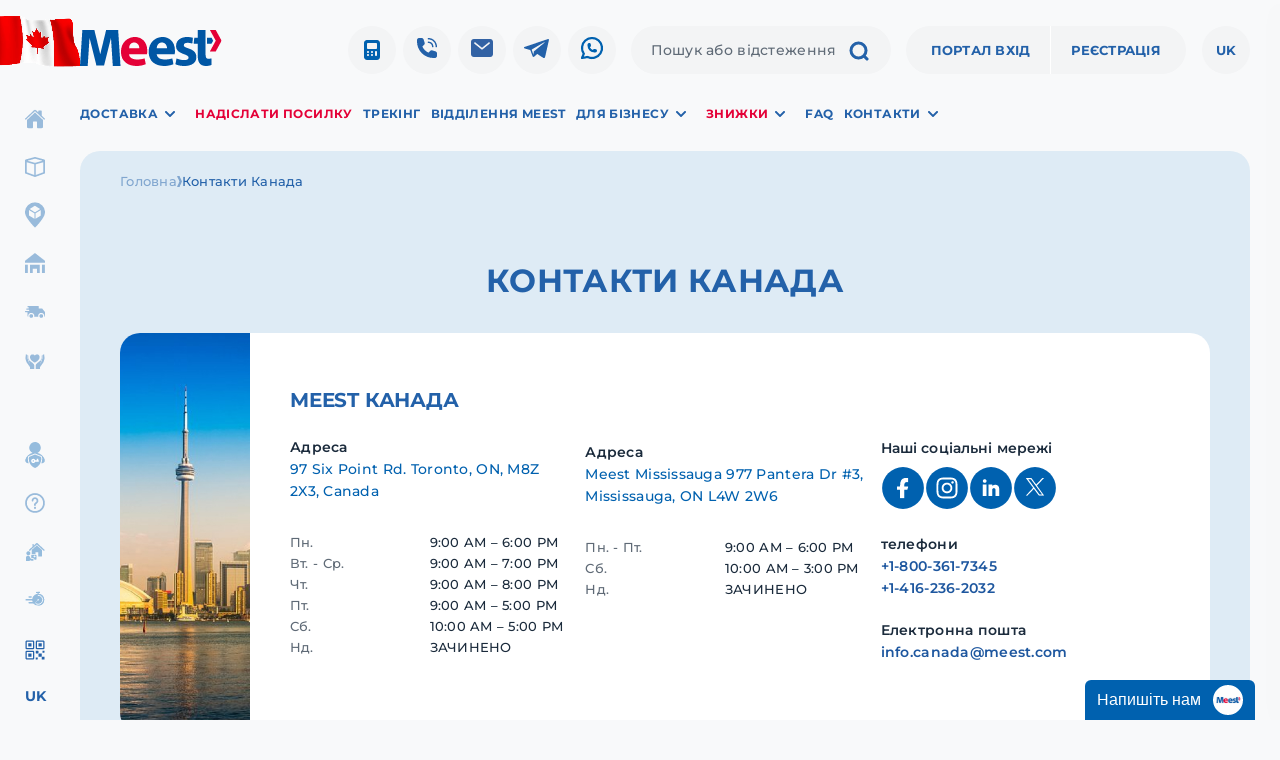

--- FILE ---
content_type: text/html; charset=UTF-8
request_url: https://ca.meest.com/uk/contact-center
body_size: 28965
content:
<!DOCTYPE html>
<html
                    lang="uk"
                class="ltr"
        dir="ltr">
<head>
    <meta charset="utf-8">
    <meta name="viewport" content="width=device-width, initial-scale=1">

    <title>Контактний центр Meest 【 Канада 】 | Поштові &amp; Транспортні послуги</title>

    <meta name="description" content="Контактний центр Meest Канада ❱❱❱ ☎: +1-800-361-7345 ☎: +1-416-236-2032 Головний офіс: 97 Six Points Rd Etobicoke, ON M8Z 2X3.">
    <meta name="keywords" content="Контактний центр, Meest Canada, Міст Канада, доставка">

    <meta property="og:title" content="Контакти">
    <meta property="og:site_name" content="">
    <meta property="og:url" content="">
    <meta property="og:description" content="">
    <meta property="og:locale" content="uk">
    <meta property="og:image" content="https://ca.meest.com/images/share.png" />
    <meta property="og:type" content="website">

    <meta name="twitter:url" content="">
    <meta name="twitter:title" content="Контакти">
    <meta name="twitter:description" content="">
    <meta name="twitter:site" content="">
    <meta name="twitter:card" content="summary">

    <link rel="apple-touch-icon" sizes="180x180" href="/apple-touch-icon.png">
    <link rel="icon" type="image/png" sizes="32x32" href="/favicon-32x32.png">
    <link rel="icon" type="image/png" sizes="16x16" href="/favicon-16x16.png">
    <link rel="manifest" href="/site.webmanifest">
    <meta name="msapplication-TileColor" content="#da532c">
    <meta name="theme-color" content="#ffffff">

    <meta name="publisher" content="Meest Canada"/>
    <meta name="author" content="Meest Canada"/>
    <meta name="copyright" content="Meest Canada"/>
    <meta name="revisit-after" content="2 days"/>

    
    
            <link href="https://ca.meest.com/uk/contact-center" rel="canonical">
    
    <link href="https://ca.meest.com/uk/contact-center" hreflang="x-default" rel="alternate">
            <link href="https://ca.meest.com/contact-center" hreflang="en-CA" rel="alternate">
            <link href="https://ca.meest.com/uk/contact-center" hreflang="uk-CA" rel="alternate">
            <link href="https://ca.meest.com/ru/contact-center" hreflang="ru-CA" rel="alternate">
            <link href="https://cz.meest.com/contact-center" hreflang="en-CZ" rel="alternate">
            <link href="https://cz.meest.com/uk/contact-center" hreflang="uk-CZ" rel="alternate">
            <link href="https://cz.meest.com/cs/contact-center" hreflang="cs-CZ" rel="alternate">
            <link href="https://ee.meest.com/contact-center" hreflang="en-EE" rel="alternate">
            <link href="https://ee.meest.com/ru/contact-center" hreflang="ru-EE" rel="alternate">
            <link href="https://ee.meest.com/et/contact-center" hreflang="et-EE" rel="alternate">
            <link href="https://fr.meest.com/contact-center" hreflang="en-FR" rel="alternate">
            <link href="https://fr.meest.com/uk/contact-center" hreflang="uk-FR" rel="alternate">
            <link href="https://fr.meest.com/fr/contact-center" hreflang="fr-FR" rel="alternate">
            <link href="https://it.meest.com/contact-center" hreflang="en-IT" rel="alternate">
            <link href="https://it.meest.com/uk/contact-center" hreflang="uk-IT" rel="alternate">
            <link href="https://it.meest.com/it/contact-center" hreflang="it-IT" rel="alternate">
            <link href="https://lt.meest.com/contact-center" hreflang="en-LT" rel="alternate">
            <link href="https://lt.meest.com/ru/contact-center" hreflang="ru-LT" rel="alternate">
            <link href="https://nl.meest.com/contact-center" hreflang="en-NL" rel="alternate">
            <link href="https://nl.meest.com/uk/contact-center" hreflang="uk-NL" rel="alternate">
            <link href="https://uk.meest.com/contact-center" hreflang="en-GB" rel="alternate">
            <link href="https://uk.meest.com/uk/contact-center" hreflang="uk-GB" rel="alternate">
            <link href="https://us.meest.com/contact-center" hreflang="en-US" rel="alternate">
            <link href="https://us.meest.com/uk/contact-center" hreflang="uk-US" rel="alternate">
            <link href="https://us.meest.com/ru/contact-center" hreflang="ru-US" rel="alternate">
    
    <link rel="preconnect" href="https://cab.meest.com" crossorigin>
    <link rel="preconnect" href="https://www.gstatic.com" crossorigin />
    <link rel="preconnect" href="https://www.google.com" />
    <link rel="preconnect" href="https://scripts.claspo.io" crossorigin>
    <link rel="dns-prefetch" href="//maps.gstatic.com">
    <link rel="dns-prefetch" href="//apis.google.com">
    <link rel="dns-prefetch" href="//scripts.claspo.io">

    
            <link rel="preload" as="font" href="https://ca.meest.com/build/assets/Montserrat-Bold-BB2PIe1z.woff2" type="font/woff2" crossorigin="anonymous">
            <link rel="preload" as="font" href="https://ca.meest.com/build/assets/Montserrat-SemiBold-B92UPdao.woff2" type="font/woff2" crossorigin="anonymous">
            <link rel="preload" as="font" href="https://ca.meest.com/build/assets/Montserrat-Medium-RrI-9AiG.woff2" type="font/woff2" crossorigin="anonymous">
            <link rel="preload" as="font" href="https://ca.meest.com/build/assets/Montserrat-Regular-CyLgr4nr.woff2" type="font/woff2" crossorigin="anonymous">
        <link rel="preload" as="image" href="/images/logo.svg" fetchpriority="high">

    <link rel="preload" as="style" href="https://ca.meest.com/build/assets/fonts-B3pa195G.css" /><link rel="stylesheet" href="https://ca.meest.com/build/assets/fonts-B3pa195G.css" />    <link rel="preload" as="style" href="https://ca.meest.com/build/assets/helpers-opFAm7Xp.css" /><link rel="stylesheet" href="https://ca.meest.com/build/assets/helpers-opFAm7Xp.css" />
    <link rel="preload" as="style" href="https://ca.meest.com/build/assets/header-BsKRdhA9.css" /><link rel="stylesheet" href="https://ca.meest.com/build/assets/header-BsKRdhA9.css" />    <link rel="preload" as="style" href="https://ca.meest.com/build/assets/sidebar-BfjyhpPv.css" /><link rel="stylesheet" href="https://ca.meest.com/build/assets/sidebar-BfjyhpPv.css" />
    

    <!-- Styles -->
    <link rel="preload" as="style" href="https://ca.meest.com/build/assets/app-CbAxsQKE.css" /><link rel="stylesheet" href="https://ca.meest.com/build/assets/app-CbAxsQKE.css" />    <link rel="preload" as="style" href="https://ca.meest.com/build/assets/contacts-BN5dqD06.css" /><link rel="stylesheet" href="https://ca.meest.com/build/assets/contacts-BN5dqD06.css" />        <link rel="preload" as="style" href="https://ca.meest.com/build/assets/contacts-ca-Ch0sffPC.css" /><link rel="stylesheet" href="https://ca.meest.com/build/assets/contacts-ca-Ch0sffPC.css" />

    <!-- Scripts -->
    <link rel="modulepreload" href="https://ca.meest.com/build/assets/jquery-with-select2-yWYzIKxp.js" /><script type="module" src="https://ca.meest.com/build/assets/jquery-with-select2-yWYzIKxp.js"></script>    <link rel="modulepreload" href="https://ca.meest.com/build/assets/bootstrap-BoNcOe42.js" /><link rel="modulepreload" href="https://ca.meest.com/build/assets/lodash-Bq0xS2_j.js" /><link rel="modulepreload" href="https://ca.meest.com/build/assets/jquery-with-select2-yWYzIKxp.js" /><script type="module" src="https://ca.meest.com/build/assets/bootstrap-BoNcOe42.js"></script>    <link rel="modulepreload" href="https://ca.meest.com/build/assets/app-BWh3kB_a.js" /><link rel="modulepreload" href="https://ca.meest.com/build/assets/slick-CRLqKJ0S.js" /><link rel="modulepreload" href="https://ca.meest.com/build/assets/selectSimple-BLarKrgs.js" /><link rel="modulepreload" href="https://ca.meest.com/build/assets/sidebar-BXUeyDL3.js" /><link rel="modulepreload" href="https://ca.meest.com/build/assets/footerSubscribeForm-BDvS_iTX.js" /><link rel="modulepreload" href="https://ca.meest.com/build/assets/parcelTrackingSubscribeForm-BPves_Pa.js" /><link rel="modulepreload" href="https://ca.meest.com/build/assets/header-BiPfv9jq.js" /><link rel="modulepreload" href="https://ca.meest.com/build/assets/scrollbar-BHj3YWJG.js" /><link rel="modulepreload" href="https://ca.meest.com/build/assets/appQr-79ZhMTFH.js" /><link rel="modulepreload" href="https://ca.meest.com/build/assets/chatWidget-D0HYNTxP.js" /><link rel="modulepreload" href="https://ca.meest.com/build/assets/switcher-CTWquhgj.js" /><link rel="modulepreload" href="https://ca.meest.com/build/assets/popup-By1zluI2.js" /><link rel="modulepreload" href="https://ca.meest.com/build/assets/popupNew-BBMBLAZK.js" /><link rel="modulepreload" href="https://ca.meest.com/build/assets/jquery-with-select2-yWYzIKxp.js" /><link rel="modulepreload" href="https://ca.meest.com/build/assets/index-CSOz72hH.js" /><link rel="modulepreload" href="https://ca.meest.com/build/assets/scrollLocker-LPtk2A6T.js" /><script type="module" src="https://ca.meest.com/build/assets/app-BWh3kB_a.js"></script>    <link rel="modulepreload" href="https://ca.meest.com/build/assets/contacts-ca-1N63bbMK.js" /><link rel="modulepreload" href="https://ca.meest.com/build/assets/form-UHPMR4kZ.js" /><link rel="modulepreload" href="https://ca.meest.com/build/assets/index-BCvPxsTc.js" /><link rel="modulepreload" href="https://ca.meest.com/build/assets/presets-BxpwMawP.js" /><link rel="modulepreload" href="https://ca.meest.com/build/assets/loader-CwOEUDDA.js" /><link rel="modulepreload" href="https://ca.meest.com/build/assets/popup-By1zluI2.js" /><link rel="modulepreload" href="https://ca.meest.com/build/assets/customAirDatepicker-CMVd2DfC.js" /><link rel="modulepreload" href="https://ca.meest.com/build/assets/jquery-with-select2-yWYzIKxp.js" /><link rel="modulepreload" href="https://ca.meest.com/build/assets/customIntTelInput-B0Pi5Q9U.js" /><link rel="modulepreload" href="https://ca.meest.com/build/assets/index-KKEYZ0PI.js" /><link rel="modulepreload" href="https://ca.meest.com/build/assets/customSelect2-Biw7le4R.js" /><link rel="modulepreload" href="https://ca.meest.com/build/assets/scrollLocker-LPtk2A6T.js" /><script type="module" src="https://ca.meest.com/build/assets/contacts-ca-1N63bbMK.js"></script>

            <link rel="stylesheet" href="/storage/old_assets/w3-grid.css">
<script charset="UTF-8" src="//web.webpushs.com/js/push/ca4186f8c3237467d11f28c51f8f3102_1.js" async></script>

<!-- NEW 05 12 25 CA Google Tag Manager -->
<script>(function(w,d,s,l,i){w[l]=w[l]||[];w[l].push({'gtm.start':
new Date().getTime(),event:'gtm.js'});var f=d.getElementsByTagName(s)[0],
j=d.createElement(s),dl=l!='dataLayer'?'&l='+l:'';j.async=true;j.src=
'https://www.googletagmanager.com/gtm.js?id='+i+dl;f.parentNode.insertBefore(j,f);
})(window,document,'script','dataLayer','GTM-N7WBQSCX ');</script>
<!-- End Google Tag Manager -->

<!-- Hotjar Tracking Code for https://ca.meest.com/ -->
<script>
    (function(h,o,t,j,a,r){
        h.hj=h.hj||function(){(h.hj.q=h.hj.q||[]).push(arguments)};
        h._hjSettings={hjid:3321648,hjsv:6};
        a=o.getElementsByTagName('head')[0];
        r=o.createElement('script');r.async=1;
        r.src=t+h._hjSettings.hjid+j+h._hjSettings.hjsv;
        a.appendChild(r);
    })(window,document,'https://static.hotjar.com/c/hotjar-','.js?sv=');
</script>

<!-- Facebook Pixel Code -->
<script>
  !function(f,b,e,v,n,t,s)
  {if(f.fbq)return;n=f.fbq=function(){n.callMethod?
  n.callMethod.apply(n,arguments):n.queue.push(arguments)};
  if(!f._fbq)f._fbq=n;n.push=n;n.loaded=!0;n.version='2.0';
  n.queue=[];t=b.createElement(e);t.async=!0;
  t.src=v;s=b.getElementsByTagName(e)[0];
  s.parentNode.insertBefore(t,s)}(window, document,'script',
  'https://connect.facebook.net/en_US/fbevents.js');
  fbq('init', '364024441523408');
  fbq('track', 'PageView');
</script>
<noscript><img height="1" width="1" style="display:none"
  src="https://www.facebook.com/tr?id=364024441523408&ev=PageView&noscript=1"
/></noscript>
<!-- End Facebook Pixel Code -->


<!-- Google Tag Manager -->
<script>(function(w,d,s,l,i){w[l]=w[l]||[];w[l].push({'gtm.start':
new Date().getTime(),event:'gtm.js'});var f=d.getElementsByTagName(s)[0],
j=d.createElement(s),dl=l!='dataLayer'?'&l='+l:'';j.async=true;j.src=
'https://www.googletagmanager.com/gtm.js?id='+i+dl;f.parentNode.insertBefore(j,f);
})(window,document,'script','dataLayer','GTM-KM8V5LJ');</script>
<!-- End Google Tag Manager -->

<!--<style>
.sender-connect-button-logo span {display: none!important; background-size: 1px 28px;}
.sender-connect-list-item a.sender-connect-want { display: none !important; }
.sender-connect-list-item .sender-connect-item-text { font-weight: 600; font-size: 14px!important; color: #000; background-color: transparent !important; }
.sender-connect-list-item[data-connect-id=sender] .sender-connect-item-text { font-size: 0px!important; }
.sender-connect-list-item[data-connect-id=sender] .sender-connect-item-text:after { content: 'CHAT'; font-size: 14px!important; }
.sender-connect-button-logo, .sender-connect-button-logo span:nth-child(1) {width: 0px!important;}
</style>-->
    
    <script>
        window.additionalData = {
            language: "uk",
            defaultLanguage: "en"
        }
    </script>
</head>
<body class="bg--gray meest--ca">

    <!-- NEW 05 12 25 Google Tag Manager (noscript) -->
<noscript><iframe src="https://www.googletagmanager.com/ns.html?id=GTM-N7WBQSCX"
height="0" width="0" style="display:none;visibility:hidden"></iframe></noscript>
<!-- End Google Tag Manager (noscript) -->

<style>
.chat-widget {display: none;}
.page.page--page .section_info p {margin: 5px;}
.common-accordion-header-ttl {color: #0061af; font-weight: 600; font-size: xx-large;}
.section-portal .portal-right img {max-height: 100%;}
.external_calculator__subtitle {display: none;}
</style>

    <main class="container">
        
                    <header class="container withFlag">
    <div class="container-inner">
        <div class="header">
            <div class="header-top">
                <a href="https://ca.meest.com/uk" class="header-logo ">
                    <img width="142"
                         height="36"
                         loading="eager"
                         decoding="auto"
                         src="/images/logo.svg"
                         alt="Meest logo"
                         title="Meest logo"
                    >
                </a>
                
                                    <a class="header-links-list-item-circle header-links-list-item-circle--calc" href="#calc">
                        <img loading="eager"
                             decoding="async"
                             width="40"
                             height="41"
                             src="/images/calculator.svg"
                             alt="Іконка калькулятора"
                             title="Калькулятор у заголовку"
                        >
                    </a>
                
                <ul class="header-links-list hide-mobile">
                                            <li class="header-links-list-item-circle">
                            <a href="/uk/contact-center"  >
                                <img src="https://ca.meest.com/tenancy/assets/images/links/umU35myGDKZb2j3z.svg"
                                     loading="eager"
                                     decoding="auto"
                                     alt=""
                                     title=""
                                >
                            </a>
                        </li>
                                            <li class="header-links-list-item-circle">
                            <a href="/uk/contact-center#contact-form"  >
                                <img src="https://ca.meest.com/tenancy/assets/images/links/NYoPFGJ6y7MzlHee.svg"
                                     loading="eager"
                                     decoding="auto"
                                     alt=""
                                     title=""
                                >
                            </a>
                        </li>
                                            <li class="header-links-list-item-circle">
                            <a href="https://telegram.me/Meest_Canada_Bot"  >
                                <img src="https://ca.meest.com/tenancy/assets/images/links/EtDUckR9umqPjRVe.svg"
                                     loading="eager"
                                     decoding="auto"
                                     alt=""
                                     title=""
                                >
                            </a>
                        </li>
                                            <li class="header-links-list-item-circle">
                            <a href="https://wa.me/14373704508"  >
                                <img src="https://ca.meest.com/tenancy/assets/images/links/hUq7yOdHR8M1SqGc.svg"
                                     loading="eager"
                                     decoding="auto"
                                     alt="Whatsapp посилання в хедері"
                                     title="Whatsapp посилання в хедері"
                                >
                            </a>
                        </li>
                                    </ul>
                <form action="https://ca.meest.com/uk/search" class="header-search">
                    <input placeholder="Пошук або відстеження" type="text" name="query"
                           class="header-search-input" minlength="3">
                    <button class="header-search-button" type="submit"
                            aria-label="Пошук">
                        <svg width="20" height="20" viewBox="0 0 20 20" fill="none" xmlns="http://www.w3.org/2000/svg">
                            <path d="M14.7598 14.8681L18 18M17.0128 9.50638C17.0128 13.652 13.652 17.0128 9.50638 17.0128C5.36072 17.0128 2 13.652 2 9.50638C2 5.36072 5.36072 2 9.50638 2C13.652 2 17.0128 5.36072 17.0128 9.50638Z"
                                  stroke="#2361A9" stroke-width="3" stroke-linecap="round"/>
                        </svg>
                    </button>
                </form>

                                    <ul class="header-links-list header-links-list--merge hide-mobile">
                                                    <li class="header-links-list-item-button">
                                <a href="https://cab.meest.com/ca-uk/portal/auth/signin" >
                                    Портал вхід</a>
                            </li>
                                                    <li class="header-links-list-item-button">
                                <a href="https://cab.meest.com/ca-uk/portal/auth/signup" >
                                    РЕЄСТРАЦІЯ</a>
                            </li>
                                            </ul>
                
                                    <div class="header-languages">
                        <span class="header-languages-selected">uk</span>
                        <ul class="header-languages__list">
                                                                                            <li class="header-languages__list-item">
                                    <a href="https://ca.meest.com/contact-center">
                                        <span>English</span>
                                                                            </a>
                                </li>
                                                                                            <li class="header-languages__list-item">
                                    <a href="#">
                                        <span>Українська</span>
                                                                                    <svg class="sidebar-link-sublist-item-icon" width="20" height="20"
                                                 viewBox="0 0 20 20" fill="none" xmlns="http://www.w3.org/2000/svg">
                                                <path d="M10 0.25C4.62391 0.25 0.25 4.62391 0.25 10C0.25 15.3761 4.62391 19.75 10 19.75C15.3761 19.75 19.75 15.3761 19.75 10C19.75 4.62391 15.3761 0.25 10 0.25ZM15.0742 6.73234L8.77422 14.2323C8.70511 14.3147 8.61912 14.3812 8.52207 14.4273C8.42502 14.4735 8.31918 14.4983 8.21172 14.5H8.19906C8.09394 14.5 7.99 14.4778 7.89398 14.435C7.79797 14.3922 7.71202 14.3297 7.64172 14.2516L4.94172 11.2516C4.87315 11.1788 4.81981 11.0931 4.78483 10.9995C4.74986 10.9059 4.73395 10.8062 4.73805 10.7063C4.74215 10.6064 4.76617 10.5084 4.8087 10.4179C4.85124 10.3275 4.91142 10.2464 4.98572 10.1796C5.06002 10.1127 5.14694 10.0614 5.24136 10.0286C5.33579 9.99578 5.43581 9.98219 5.53556 9.98861C5.63531 9.99502 5.73277 10.0213 5.82222 10.0659C5.91166 10.1106 5.99128 10.1726 6.05641 10.2484L8.17938 12.6072L13.9258 5.76766C14.0547 5.61863 14.237 5.52631 14.4335 5.51066C14.6299 5.49501 14.8246 5.55728 14.9754 5.68402C15.1263 5.81075 15.2212 5.99176 15.2397 6.18793C15.2582 6.3841 15.1988 6.57966 15.0742 6.73234Z"
                                                      fill="#0056A4"/>
                                            </svg>
                                                                            </a>
                                </li>
                                                                                            <li class="header-languages__list-item">
                                    <a href="https://ca.meest.com/ru/contact-center">
                                        <span>Русский</span>
                                                                            </a>
                                </li>
                                                    </ul>
                    </div>
                
                <ul class="header-links-list header-links-list--ml-auto header-links-list--mobile">
                    <li class="header-links-list-item-siderbar header-sidebar">
                        <a href="#" aria-label="Відкрити меню">
                            <svg width="28" height="28" viewBox="0 0 28 28" fill="none"
                                 xmlns="http://www.w3.org/2000/svg">
                                <path d="M5.96154 8.92308C5.3758 8.92308 4.80322 8.74939 4.3162 8.42397C3.82917 8.09855 3.44959 7.63602 3.22543 7.09487C3.00128 6.55372 2.94263 5.95825 3.05691 5.38377C3.17118 4.80929 3.45324 4.28159 3.86742 3.86742C4.28159 3.45324 4.80929 3.17118 5.38377 3.05691C5.95825 2.94263 6.55372 3.00128 7.09487 3.22543C7.63602 3.44959 8.09855 3.82917 8.42397 4.3162C8.74939 4.80322 8.92308 5.3758 8.92308 5.96154C8.92224 6.74673 8.60995 7.49952 8.05474 8.05474C7.49952 8.60995 6.74673 8.92224 5.96154 8.92308Z"
                                      fill="#0061AF"/>
                                <path d="M14 8.92308C13.4143 8.92308 12.8417 8.74939 12.3547 8.42397C11.8676 8.09855 11.488 7.63602 11.2639 7.09487C11.0397 6.55372 10.9811 5.95825 11.0954 5.38377C11.2096 4.80929 11.4917 4.28159 11.9059 3.86742C12.3201 3.45324 12.8478 3.17118 13.4222 3.05691C13.9967 2.94263 14.5922 3.00128 15.1333 3.22543C15.6745 3.44959 16.137 3.82917 16.4624 4.3162C16.7878 4.80322 16.9615 5.3758 16.9615 5.96154C16.9607 6.74673 16.6484 7.49952 16.0932 8.05474C15.538 8.60995 14.7852 8.92224 14 8.92308Z"
                                      fill="#0061AF"/>
                                <path d="M22.0385 8.92308C21.4527 8.92308 20.8801 8.74939 20.3931 8.42397C19.9061 8.09855 19.5265 7.63602 19.3024 7.09487C19.0782 6.55372 19.0196 5.95825 19.1338 5.38377C19.2481 4.80929 19.5302 4.28159 19.9443 3.86742C20.3585 3.45324 20.8862 3.17118 21.4607 3.05691C22.0352 2.94263 22.6306 3.00128 23.1718 3.22543C23.7129 3.44959 24.1755 3.82917 24.5009 4.3162C24.8263 4.80322 25 5.3758 25 5.96154C24.9992 6.74673 24.6869 7.49952 24.1317 8.05474C23.5764 8.60995 22.8237 8.92224 22.0385 8.92308Z"
                                      fill="#0061AF"/>
                                <path d="M5.96154 16.9615C5.3758 16.9615 4.80322 16.7878 4.3162 16.4624C3.82917 16.137 3.44959 15.6745 3.22543 15.1333C3.00128 14.5922 2.94263 13.9967 3.05691 13.4222C3.17118 12.8478 3.45324 12.3201 3.86742 11.9059C4.28159 11.4917 4.80929 11.2096 5.38377 11.0954C5.95825 10.9811 6.55372 11.0397 7.09487 11.2639C7.63602 11.488 8.09855 11.8676 8.42397 12.3547C8.74939 12.8417 8.92308 13.4143 8.92308 14C8.92224 14.7852 8.60995 15.538 8.05474 16.0932C7.49952 16.6484 6.74673 16.9607 5.96154 16.9615Z"
                                      fill="#0061AF"/>
                                <path d="M14 16.9615C13.4143 16.9615 12.8417 16.7878 12.3547 16.4624C11.8676 16.137 11.488 15.6745 11.2639 15.1333C11.0397 14.5922 10.9811 13.9967 11.0954 13.4222C11.2096 12.8478 11.4917 12.3201 11.9059 11.9059C12.3201 11.4917 12.8478 11.2096 13.4222 11.0954C13.9967 10.9811 14.5922 11.0397 15.1333 11.2639C15.6745 11.488 16.137 11.8676 16.4624 12.3547C16.7878 12.8417 16.9615 13.4143 16.9615 14C16.9607 14.7852 16.6484 15.538 16.0932 16.0932C15.538 16.6484 14.7852 16.9607 14 16.9615Z"
                                      fill="#0061AF"/>
                                <path d="M22.0385 16.9615C21.4527 16.9615 20.8801 16.7878 20.3931 16.4624C19.9061 16.137 19.5265 15.6745 19.3024 15.1333C19.0782 14.5922 19.0196 13.9967 19.1338 13.4222C19.2481 12.8478 19.5302 12.3201 19.9443 11.9059C20.3585 11.4917 20.8862 11.2096 21.4607 11.0954C22.0352 10.9811 22.6306 11.0397 23.1718 11.2639C23.7129 11.488 24.1755 11.8676 24.5009 12.3547C24.8263 12.8417 25 13.4143 25 14C24.9992 14.7852 24.6869 15.538 24.1317 16.0932C23.5764 16.6484 22.8237 16.9607 22.0385 16.9615Z"
                                      fill="#0061AF"/>
                                <path d="M5.96154 25C5.3758 25 4.80322 24.8263 4.3162 24.5009C3.82917 24.1755 3.44959 23.7129 3.22543 23.1718C3.00128 22.6306 2.94263 22.0352 3.05691 21.4607C3.17118 20.8862 3.45324 20.3585 3.86742 19.9443C4.28159 19.5302 4.80929 19.2481 5.38377 19.1338C5.95825 19.0196 6.55372 19.0782 7.09487 19.3024C7.63602 19.5265 8.09855 19.9061 8.42397 20.3931C8.74939 20.8801 8.92308 21.4527 8.92308 22.0385C8.92224 22.8237 8.60995 23.5764 8.05474 24.1317C7.49952 24.6869 6.74673 24.9992 5.96154 25Z"
                                      fill="#0061AF"/>
                                <path d="M14 25C13.4143 25 12.8417 24.8263 12.3547 24.5009C11.8676 24.1755 11.488 23.7129 11.2639 23.1718C11.0397 22.6306 10.9811 22.0352 11.0954 21.4607C11.2096 20.8862 11.4917 20.3585 11.9059 19.9443C12.3201 19.5302 12.8478 19.2481 13.4222 19.1338C13.9967 19.0196 14.5922 19.0782 15.1333 19.3024C15.6745 19.5265 16.137 19.9061 16.4624 20.3931C16.7878 20.8801 16.9615 21.4527 16.9615 22.0385C16.9607 22.8237 16.6484 23.5764 16.0932 24.1317C15.538 24.6869 14.7852 24.9992 14 25Z"
                                      fill="#0061AF"/>
                                <path d="M22.0385 25C21.4527 25 20.8801 24.8263 20.3931 24.5009C19.9061 24.1755 19.5265 23.7129 19.3024 23.1718C19.0782 22.6306 19.0196 22.0352 19.1338 21.4607C19.2481 20.8862 19.5302 20.3585 19.9443 19.9443C20.3585 19.5302 20.8862 19.2481 21.4607 19.1338C22.0352 19.0196 22.6306 19.0782 23.1718 19.3024C23.7129 19.5265 24.1755 19.9061 24.5009 20.3931C24.8263 20.8801 25 21.4527 25 22.0385C24.9992 22.8237 24.6869 23.5764 24.1317 24.1317C23.5764 24.6869 22.8237 24.9992 22.0385 25Z"
                                      fill="#0061AF"/>
                            </svg>
                        </a>
                    </li>
                                            <li class="header-links-list-item-portal header-login">
                            <a href="https://cab.meest.com/ca-uk/portal/auth/signin " aria-label="Увійти в кабінет">
                                <svg width="26" height="26" viewBox="0 0 26 26" fill="none"
                                     xmlns="http://www.w3.org/2000/svg">
                                    <g clip-path="url(#clip0_391_20116)">
                                        <path d="M13.1819 0.00120783C5.87094 -0.0975329 -0.0975376 5.87066 0.00120789 13.1812C0.0987034 20.1924 5.80782 25.9013 12.8194 25.9988C20.1315 26.0988 26.0988 20.1306 25.9988 12.82C25.9025 5.80754 20.1934 0.0986987 13.1819 0.00120783ZM21.0827 20.4524C21.0578 20.4793 21.0273 20.5004 20.9934 20.5143C20.9594 20.5281 20.9228 20.5342 20.8862 20.5323C20.8496 20.5304 20.8138 20.5205 20.7815 20.5032C20.7491 20.4859 20.721 20.4618 20.699 20.4324C20.14 19.7011 19.4554 19.0749 18.6772 18.5832C17.086 17.5621 15.0699 16.9996 13.0006 16.9996C10.9313 16.9996 8.91517 17.5621 7.324 18.5832C6.54583 19.0747 5.86125 19.7006 5.30221 20.4318C5.28025 20.4611 5.2521 20.4853 5.21975 20.5026C5.1874 20.5199 5.15165 20.5298 5.11503 20.5317C5.07841 20.5336 5.04182 20.5274 5.00786 20.5136C4.97389 20.4998 4.94338 20.4787 4.91848 20.4518C3.08461 18.4722 2.0458 15.8855 2.00112 13.1875C1.89925 7.10617 6.88964 2.01602 12.9737 2.00102C19.0578 1.98602 24.0001 6.92618 24.0001 13C24.0022 15.7631 22.9602 18.425 21.0827 20.4524Z"
                                              fill="#0061AF"/>
                                        <path d="M13.0006 6.00064C11.7682 6.00064 10.6538 6.46248 9.862 7.30177C9.07017 8.14107 8.67456 9.30158 8.76393 10.5471C8.94517 13 10.8457 14.9998 13.0006 14.9998C15.1555 14.9998 17.0523 13 17.2373 10.5477C17.3298 9.31408 16.9373 8.16419 16.1323 7.30927C15.3374 6.4656 14.2249 6.00064 13.0006 6.00064Z"
                                              fill="#0061AF"/>
                                    </g>
                                    <defs>
                                        <clipPath id="clip0_391_20116">
                                            <rect width="26" height="26" fill="white"/>
                                        </clipPath>
                                    </defs>
                                </svg>
                            </a>
                        </li>
                                    </ul>

            </div>

            <div class="header-bottom">
                <ul class="header-links-list header-links-list--simplebar">
                                                                        <li class="header-links-list-item-text  header-links-list-item-text--ca  header-links-list-item-text-mega-menu">
                                                                <a href="#"                                    class="header-links-list-link-parent">
                                                                        <p>ДОСТАВКА</p>

                                                                            <svg class="header-links-list-item-text-arrow" width="10" height="6"
                                             viewBox="0 0 10 6" fill="none" xmlns="http://www.w3.org/2000/svg">
                                            <path d="M9 1L5 5L1 1" stroke="#2361A9" stroke-width="2"
                                                  stroke-linecap="round" stroke-linejoin="round"/>
                                        </svg>
                                                                    </a>
                                                                    <div class="header-links-list-item-sublist mega-menu" data-simplebar>
                                        <div class="mega-menu__title"><p>ДОСТАВКА</p></div>
                                        <div class="mega-menu__lists">
                                                                                            <ul class="mega-menu__list">
                                                    <li class="mega-menu__list_item">
                                                        <div class="mega-menu__list_item__title">
                                                            <p><span data-sheets-root="1">З КАНАДИ</span></p>
                                                        </div>

                                                                                                                    <ul class="mega-menu__list_item__subitems-list">
                                                                                                                                    <li class="mega-menu__list_item__subitem">
                                                                        <a href="/uk/services/service/delivery-to-ukraine">
                                                                            <p><span data-sheets-root="1">Посилки в Україну</span></p>
                                                                        </a>
                                                                    </li>
                                                                                                                                    <li class="mega-menu__list_item__subitem">
                                                                        <a href="/delivery-canada-to-india">
                                                                            <p><span data-sheets-root="1">Посилки в Індію</span></p>
                                                                        </a>
                                                                    </li>
                                                                                                                                    <li class="mega-menu__list_item__subitem">
                                                                        <a href="/uk/services/service/parcels-delivery-from-canada">
                                                                            <p><span data-sheets-root="1">МІЖНАРОДНА ДОСТАВКА ПОСИЛОК</span></p>
                                                                        </a>
                                                                    </li>
                                                                                                                                    <li class="mega-menu__list_item__subitem">
                                                                        <a href="/uk/services/service/delivery-to-europe">
                                                                            <p><span data-sheets-root="1">Доставка в Європу</span></p>
                                                                        </a>
                                                                    </li>
                                                                                                                                    <li class="mega-menu__list_item__subitem">
                                                                        <a href="/uk/services/service/delivery-to-central-asia">
                                                                            <p><span data-sheets-root="1">Доставка в Азію</span></p>
                                                                        </a>
                                                                    </li>
                                                                                                                                    <li class="mega-menu__list_item__subitem">
                                                                        <a href="/uk/services/service/delivery-to-usa">
                                                                            <p><span data-sheets-root="1">Доставка в США</span></p>
                                                                        </a>
                                                                    </li>
                                                                                                                                    <li class="mega-menu__list_item__subitem">
                                                                        <a href="/uk/services/service/pick-up-service">
                                                                            <p><br><span style="color: #0061af; font-weight: bold;">ЗАБРАТИ ПОСИЛКУ З ДОМУ</span></p>
                                                                        </a>
                                                                    </li>
                                                                                                                            </ul>
                                                                                                            </li>
                                                </ul>
                                                                                            <ul class="mega-menu__list">
                                                    <li class="mega-menu__list_item">
                                                        <div class="mega-menu__list_item__title">
                                                            <p><span data-sheets-root="1">В КАНАДУ</span></p>
                                                        </div>

                                                                                                                    <ul class="mega-menu__list_item__subitems-list">
                                                                                                                                    <li class="mega-menu__list_item__subitem">
                                                                        <a href="/uk/services/service/delivery-to-canada">
                                                                            <p><span data-sheets-root="1">Посилки з України</span></p>
                                                                        </a>
                                                                    </li>
                                                                                                                                    <li class="mega-menu__list_item__subitem">
                                                                        <a href="/services/service/india-to-canada">
                                                                            <p><span data-sheets-root="1">Посилки з Індії</span></p>
                                                                        </a>
                                                                    </li>
                                                                                                                                    <li class="mega-menu__list_item__subitem">
                                                                        <a href="/uk/register-incoming-shipment">
                                                                            <p><span data-sheets-root="1">Посилки з України з оплатою в Канаді</span></p>
                                                                        </a>
                                                                    </li>
                                                                                                                                    <li class="mega-menu__list_item__subitem">
                                                                        <a href="/register-incoming-shipment-from-india">
                                                                            <p><span data-sheets-root="1">Посилки з Індії з оплатою в Канаді</span></p>
                                                                        </a>
                                                                    </li>
                                                                                                                                    <li class="mega-menu__list_item__subitem">
                                                                        <a href="/uk/services/service/domestic-shipping">
                                                                            <p><br><span style="color: #0061af; font-weight: bold;">ДОСТАВКА ПО КАНАДІ</span></p>
                                                                        </a>
                                                                    </li>
                                                                                                                                    <li class="mega-menu__list_item__subitem">
                                                                        <a href="/uk/services/service/sending-money-to-ukraine">
                                                                            <p><br><span style="color: #0061af; font-weight: bold;">ГРОШОВІ ПЕРЕКАЗИ</span></p>
                                                                        </a>
                                                                    </li>
                                                                                                                            </ul>
                                                                                                            </li>
                                                </ul>
                                                                                    </div>
                                    </div>

                                                            </li>
                                                                                                <li class="header-links-list-item-text  header-links-list-item-text--ca  ">
                                                                <a href="https://cab.meest.com/ca-uk/portal"                                    class="">
                                                                        <p><span style="color: #e40137;">Надіслати посилку</span></p>

                                                                    </a>
                                                            </li>
                                                                                                <li class="header-links-list-item-text  header-links-list-item-text--ca  ">
                                                                <a href="/uk/parcel-track"                                    class="">
                                                                        <p>Трекінг</p>

                                                                    </a>
                                                            </li>
                                                                                                <li class="header-links-list-item-text  header-links-list-item-text--ca  ">
                                                                <a href="/uk/offices"                                    class="">
                                                                        <p><span>Відділення meest</span></p>

                                                                    </a>
                                                            </li>
                                                                                                <li class="header-links-list-item-text  header-links-list-item-text--ca  ">
                                                                <a href=""                                    class="header-links-list-link-parent">
                                                                        <p><span data-sheets-root="1">ДЛЯ БІЗНЕСУ</span></p>

                                                                            <svg class="header-links-list-item-text-arrow" width="10" height="6"
                                             viewBox="0 0 10 6" fill="none" xmlns="http://www.w3.org/2000/svg">
                                            <path d="M9 1L5 5L1 1" stroke="#2361A9" stroke-width="2"
                                                  stroke-linecap="round" stroke-linejoin="round"/>
                                        </svg>
                                                                    </a>
                                                                    <ul class="header-links-list-item-sublist">
                                                                                    <li class="header-links-list-item-sublist-item">
                                                <a href="/uk/services/service/commercial-cargo">
                                                                                                        <p><span data-sheets-root="1">МІЖНАРОДНІ КОМЕРЦІЙНІ ВАНТАЖІ</span></p>
                                                </a>
                                            </li>
                                                                                    <li class="header-links-list-item-sublist-item">
                                                <a href="/uk/services/service/domestic-shipping">
                                                                                                        <p><span data-sheets-root="1">КОМЕРЦІЙНІ ВАНТАЖІ ПО КАНАДІ</span></p>
                                                </a>
                                            </li>
                                                                                    <li class="header-links-list-item-sublist-item">
                                                <a href="/uk/services/service/car-transport">
                                                                                                        <p><span data-sheets-root="1">ДОСТАВКА АВТО</span></p>
                                                </a>
                                            </li>
                                                                                    <li class="header-links-list-item-sublist-item">
                                                <a href="https://meest.shopping/">
                                                                                                        <p><span data-sheets-root="1">ЕЛЕКТРОННА КОМЕРЦІЯ</span></p>
                                                </a>
                                            </li>
                                                                                    <li class="header-links-list-item-sublist-item">
                                                <a href="/uk/humanitarian-aid-packages-for-ukraine-ca">
                                                                                                        <p><span data-sheets-root="1">ГУМАНІТАРНА ДОПОМОГА</span></p>
                                                </a>
                                            </li>
                                                                            </ul>
                                                            </li>
                                                                                                <li class="header-links-list-item-text  header-links-list-item-text--ca  ">
                                                                <a href=""                                    class="header-links-list-link-parent">
                                                                        <p><span style="color: #e40137;">Знижки</span></p>

                                                                            <svg class="header-links-list-item-text-arrow" width="10" height="6"
                                             viewBox="0 0 10 6" fill="none" xmlns="http://www.w3.org/2000/svg">
                                            <path d="M9 1L5 5L1 1" stroke="#2361A9" stroke-width="2"
                                                  stroke-linecap="round" stroke-linejoin="round"/>
                                        </svg>
                                                                    </a>
                                                                    <ul class="header-links-list-item-sublist">
                                                                                    <li class="header-links-list-item-sublist-item">
                                                <a href="/uk/promo">
                                                                                                        <p><span data-sheets-root="1">ЗНИЖКИ &amp; АКЦІЇ</span></p>
                                                </a>
                                            </li>
                                                                                    <li class="header-links-list-item-sublist-item">
                                                <a href="/uk/promo/category/giveaways">
                                                                                                        <p>Розіграші</p>
                                                </a>
                                            </li>
                                                                            </ul>
                                                            </li>
                                                                                                <li class="header-links-list-item-text  header-links-list-item-text--ca  ">
                                                                <a href="/uk/faq"                                    class="">
                                                                        <p><span data-sheets-root="1">FAQ</span></p>

                                                                    </a>
                                                            </li>
                                                                                                <li class="header-links-list-item-text  header-links-list-item-text--ca  ">
                                                                <a href=""                                    class="header-links-list-link-parent">
                                                                        <p><span>Контакти</span></p>

                                                                            <svg class="header-links-list-item-text-arrow" width="10" height="6"
                                             viewBox="0 0 10 6" fill="none" xmlns="http://www.w3.org/2000/svg">
                                            <path d="M9 1L5 5L1 1" stroke="#2361A9" stroke-width="2"
                                                  stroke-linecap="round" stroke-linejoin="round"/>
                                        </svg>
                                                                    </a>
                                                                    <ul class="header-links-list-item-sublist">
                                                                                    <li class="header-links-list-item-sublist-item">
                                                <a href="/uk/contact-center">
                                                                                                        <p><span data-sheets-root="1">ЗВ'ЯЖІТЬСЯ З НАМИ</span></p>
                                                </a>
                                            </li>
                                                                                    <li class="header-links-list-item-sublist-item">
                                                <a href="/uk/become-an-agent">
                                                                                                        <p><span data-sheets-root="1">СТАНЬТЕ АГЕНТОМ MEEST</span></p>
                                                </a>
                                            </li>
                                                                                    <li class="header-links-list-item-sublist-item">
                                                <a href="/uk/news">
                                                                                                        <p><span data-sheets-root="1">НОВИНИ КОМПАНІЇ</span></p>
                                                </a>
                                            </li>
                                                                                    <li class="header-links-list-item-sublist-item">
                                                <a href="/uk/promo/category/webinars">
                                                                                                        <p><span data-sheets-root="1">ВЕБІНАРИ</span></p>
                                                </a>
                                            </li>
                                                                                    <li class="header-links-list-item-sublist-item">
                                                <a href="/uk/about-us-in-canada">
                                                                                                        <p><span>Про нас</span></p>
                                                </a>
                                            </li>
                                                                            </ul>
                                                            </li>
                                                            </ul>

                <ul class="header-links-list header-links-list--ml-auto header-links-list--social">
                                    </ul>
            </div>
        </div>
    </div>
</header>
        
                    <picture class="picture--fallback-able sidebar-flag sidebar-flag-desktop withFlag">
            <source srcset="/images/ca_flag.webp" type="image/webp" data-is-webp="true">
        <img loading="eager"
         decoding="auto"
         width="87"
         height="54"
         src="/images/ca_flag.png"
         class="sidebar-flag"
         alt="ca country flag"
         onerror="this.onerror = null; this.parentNode.children[0].remove();"
    >
</picture>
<picture class="picture--fallback-able header-top-flag withFlag">
            <source srcset="/images/ca_flag.webp" type="image/webp" data-is-webp="true">
        <img loading="eager"
         decoding="auto"
         width="55"
         height="35"
         src="/images/ca_flag.png"
         class="header-top-flag"
         alt="ca country flag"
         onerror="this.onerror = null; this.parentNode.children[0].remove();" >
</picture>            <aside class="sidebar withSidebar withFlag">
    <picture class="picture--fallback-able sidebar-flag sidebar-flag-mobile">
                    <source srcset="/images/ca_flag.webp" type="image/webp" data-is-webp="true">
                <img loading="eager"
             decoding="auto"
             width="87"
             height="54"
             src="/images/ca_flag.png"
             class="sidebar-flag"
             alt="ca country flag"
             onerror="this.onerror = null; this.parentNode.children[0].remove();"
        >
    </picture>
    <a href="https://ca.meest.com/uk" class="sidebar-logo">
        <img width="142"
             height="36"
             loading="eager"
             decoding="auto"
             src="/images/logo.svg"
             alt="Meest Logo"
        >
    </a>

    <div class="sidebar-top-icons">
        <svg class="sidebar-close" width="18" height="18" viewBox="0 0 18 18" fill="none"
             xmlns="http://www.w3.org/2000/svg">
            <path d="M16 2L2 16M16 16L2 2" stroke="#0061AF" stroke-width="3" stroke-linecap="round"/>
        </svg>

        <svg width="26" height="26" viewBox="0 0 26 26" fill="none" xmlns="http://www.w3.org/2000/svg">
            <g clip-path="url(#clip0_432_1995)">
                <path d="M13.1819 0.00120783C5.87094 -0.0975329 -0.0975376 5.87066 0.00120789 13.1812C0.0987034 20.1924 5.80782 25.9013 12.8194 25.9988C20.1315 26.0988 26.0988 20.1306 25.9988 12.82C25.9025 5.80754 20.1934 0.0986987 13.1819 0.00120783ZM21.0827 20.4524C21.0578 20.4793 21.0273 20.5004 20.9934 20.5143C20.9594 20.5281 20.9228 20.5342 20.8862 20.5323C20.8496 20.5304 20.8138 20.5205 20.7815 20.5032C20.7491 20.4859 20.721 20.4618 20.699 20.4324C20.14 19.7011 19.4554 19.0749 18.6772 18.5832C17.086 17.5621 15.0699 16.9996 13.0006 16.9996C10.9313 16.9996 8.91517 17.5621 7.324 18.5832C6.54583 19.0747 5.86125 19.7006 5.30221 20.4318C5.28025 20.4611 5.2521 20.4853 5.21975 20.5026C5.1874 20.5199 5.15165 20.5298 5.11503 20.5317C5.07841 20.5336 5.04182 20.5274 5.00786 20.5136C4.97389 20.4998 4.94338 20.4787 4.91848 20.4518C3.08461 18.4722 2.0458 15.8855 2.00112 13.1875C1.89925 7.10616 6.88964 2.01602 12.9737 2.00102C19.0578 1.98602 24.0001 6.92618 24.0001 13C24.0022 15.7631 22.9602 18.425 21.0827 20.4524Z"
                      fill="#0061AF"/>
                <path d="M13.0006 6.00064C11.7682 6.00064 10.6538 6.46248 9.862 7.30177C9.07017 8.14107 8.67456 9.30158 8.76393 10.5471C8.94517 13 10.8457 14.9998 13.0006 14.9998C15.1555 14.9998 17.0523 13 17.2373 10.5477C17.3298 9.31408 16.9373 8.16419 16.1323 7.30927C15.3374 6.4656 14.2249 6.00064 13.0006 6.00064Z"
                      fill="#0061AF"/>
            </g>
            <defs>
                <clipPath id="clip0_432_1995">
                    <rect width="26" height="26" fill="white"/>
                </clipPath>
            </defs>
        </svg>
    </div>

    <svg class="sidebar-sublist-close" width="68" height="68" viewBox="0 0 68 68" fill="none"
         xmlns="http://www.w3.org/2000/svg">
        <g filter="url(#filter0_d_460_5362)">
            <circle cx="34" cy="29" r="26" fill="white"/>
        </g>
        <path d="M41 22L27 36M41 36L27 22" stroke="#0061AF" stroke-width="3" stroke-linecap="round"/>
        <defs>
            <filter id="filter0_d_460_5362" x="0" y="0" width="68" height="68" filterUnits="userSpaceOnUse"
                    color-interpolation-filters="sRGB">
                <feFlood flood-opacity="0" result="BackgroundImageFix"/>
                <feColorMatrix in="SourceAlpha" type="matrix" values="0 0 0 0 0 0 0 0 0 0 0 0 0 0 0 0 0 0 127 0"
                               result="hardAlpha"/>
                <feOffset dy="5"/>
                <feGaussianBlur stdDeviation="4"/>
                <feComposite in2="hardAlpha" operator="out"/>
                <feColorMatrix type="matrix" values="0 0 0 0 0 0 0 0 0 0 0 0 0 0 0 0 0 0 0.12 0"/>
                <feBlend mode="normal" in2="BackgroundImageFix" result="effect1_dropShadow_460_5362"/>
                <feBlend mode="normal" in="SourceGraphic" in2="effect1_dropShadow_460_5362" result="shape"/>
            </filter>
        </defs>
    </svg>
    <form action="https://ca.meest.com/uk/search" class="section-intro-search">
    <svg class="section-intro-search-icon" width="24" height="24" viewBox="0 0 24 24" fill="none" xmlns="http://www.w3.org/2000/svg">
        <mask id="mask0_284_24920" style="mask-type:alpha" maskUnits="userSpaceOnUse" x="0" y="0" width="24" height="24">
            <rect width="24" height="24" fill="#D9D9D9"/>
        </mask>
        <g mask="url(#mask0_284_24920)">
            <path d="M15.687 15.8032L21 21M18.1038 10.0519C18.1038 14.4988 14.4988 18.1038 10.0519 18.1038C5.60495 18.1038 2 14.4988 2 10.0519C2 5.60495 5.60495 2 10.0519 2C14.4988 2 18.1038 5.60495 18.1038 10.0519Z" stroke="#2361A9" stroke-width="3" stroke-linecap="round"/>
        </g>
    </svg>
    <input class="section-intro-search-input" type="text" name="query" placeholder="Пошук або відстеження" required>
    <button class="section-intro-search-button" type="submit">
         Відстеження     </button>
</form>
    <div class="sidebar-links">
                    <div class="sidebar-link">
                                <a href="https://ca.meest.com/uk" >
                    <img src="https://ca.meest.com/tenancy/assets/images/slides/vJk8ESP2ObzHL8Cj.svg"
                         width="26"
                         height="26"
                         loading="eager"
                         decoding="auto"
                         alt=""
                         aria-hidden="true"
                         title="&lt;p&gt;Головна&lt;/p&gt;"
                    >
                    <div class="sidebar-link-title"><p>Головна</p></div>
                </a>
            </div>
                    <div class="sidebar-link">
                                <a href="https://cab.meest.com/ca-uk/portal" >
                    <img src="https://ca.meest.com/tenancy/assets/images/slides/9t9ZFgYB4dEebgWv.svg"
                         width="26"
                         height="26"
                         loading="eager"
                         decoding="auto"
                         alt=""
                         aria-hidden="true"
                         title="&lt;p&gt;&lt;span&gt;Портал&lt;/span&gt;&lt;/p&gt;"
                    >
                    <div class="sidebar-link-title"><p><span>Портал</span></p></div>
                </a>
            </div>
                    <div class="sidebar-link">
                                <a href="/uk/parcel-track" >
                    <img src="https://ca.meest.com/tenancy/assets/images/slides/cT3rZKx9Nn8jn0a6.svg"
                         width="26"
                         height="26"
                         loading="eager"
                         decoding="auto"
                         alt=""
                         aria-hidden="true"
                         title="&lt;p&gt;&lt;span&gt;Трекiнг&lt;/span&gt;&lt;/p&gt;"
                    >
                    <div class="sidebar-link-title"><p><span>Трекiнг</span></p></div>
                </a>
            </div>
                    <div class="sidebar-link">
                                <a href="/uk/offices" >
                    <img src="https://ca.meest.com/tenancy/assets/images/slides/EzpLDhkw4qrykWEY.svg"
                         width="26"
                         height="26"
                         loading="eager"
                         decoding="auto"
                         alt=""
                         aria-hidden="true"
                         title="&lt;p&gt;Знайти відділення Meest&lt;/p&gt;"
                    >
                    <div class="sidebar-link-title"><p>Знайти відділення Meest</p></div>
                </a>
            </div>
                    <div class="sidebar-link">
                                <a href="/uk/services/service/pick-up-service" >
                    <img src="https://ca.meest.com/tenancy/assets/images/slides/Nf1grHppaUuGJbnz.svg"
                         width="26"
                         height="26"
                         loading="eager"
                         decoding="auto"
                         alt=""
                         aria-hidden="true"
                         title="&lt;p&gt;&lt;span&gt;Забір посилки з дому&lt;/span&gt;&lt;/p&gt;"
                    >
                    <div class="sidebar-link-title"><p><span>Забір посилки з дому</span></p></div>
                </a>
            </div>
                    <div class="sidebar-link">
                                <a href="/uk/humanitarian-aid-packages-for-ukraine-ca" >
                    <img src="https://ca.meest.com/tenancy/assets/images/slides/fYPFcn4Wjd4jbwf6.svg"
                         width="26"
                         height="26"
                         loading="eager"
                         decoding="auto"
                         alt=""
                         aria-hidden="true"
                         title="&lt;p&gt;&lt;span&gt;Гуманітарна допомога&lt;/span&gt;&lt;/p&gt;"
                    >
                    <div class="sidebar-link-title"><p><span>Гуманітарна допомога</span></p></div>
                </a>
            </div>
                    <div class="sidebar-link">
                                <a href="/uk/become-an-agent" >
                    <img src="https://ca.meest.com/tenancy/assets/images/slides/d5dWN3ILUJuyGzUF.svg"
                         width="26"
                         height="26"
                         loading="eager"
                         decoding="auto"
                         alt=""
                         aria-hidden="true"
                         title="&lt;p&gt;&lt;span&gt;Стати агентом&lt;/span&gt;&lt;/p&gt;"
                    >
                    <div class="sidebar-link-title"><p><span>Стати агентом</span></p></div>
                </a>
            </div>
                    <div class="sidebar-link">
                                <a href="https://www.mymeest.ca/Home/Login" >
                    <img src="https://ca.meest.com/tenancy/assets/images/menu/qFcrvnZd8f66Q4RQ.svg"
                         width="26"
                         height="26"
                         loading="eager"
                         decoding="auto"
                         alt=""
                         aria-hidden="true"
                         title="&lt;p&gt;&lt;span&gt;КАБІНЕТ АГЕНТА&lt;/span&gt;&lt;/p&gt;"
                    >
                    <div class="sidebar-link-title"><p><span>КАБІНЕТ АГЕНТА</span></p></div>
                </a>
            </div>
                    <div class="sidebar-link">
                                <a href="/uk/faq" >
                    <img src="https://ca.meest.com/tenancy/assets/images/slides/LsURiDXiqlXvHPxv.svg"
                         width="26"
                         height="26"
                         loading="eager"
                         decoding="auto"
                         alt=""
                         aria-hidden="true"
                         title="&lt;p&gt;Як надсилати посилки (FAQ)&lt;/p&gt;"
                    >
                    <div class="sidebar-link-title"><p>Як надсилати посилки (FAQ)</p></div>
                </a>
            </div>
                    <div class="sidebar-link">
                                <a href="/uk/services/service/domestic-shipping" >
                    <img src="https://ca.meest.com/tenancy/assets/images/slides/Jia6NsWcFOO1CCj5.svg"
                         width="26"
                         height="26"
                         loading="eager"
                         decoding="auto"
                         alt=""
                         aria-hidden="true"
                         title="&lt;p&gt;&lt;span&gt;Доставка по Канаді&lt;/span&gt;&lt;/p&gt;"
                    >
                    <div class="sidebar-link-title"><p><span>Доставка по Канаді</span></p></div>
                </a>
            </div>
                    <div class="sidebar-link">
                                <a href="/uk/services/service/expedited-delivery" >
                    <img src="https://ca.meest.com/tenancy/assets/images/slides/XvBWn5ZWzlPXXaGO.svg"
                         width="26"
                         height="26"
                         loading="eager"
                         decoding="auto"
                         alt=""
                         aria-hidden="true"
                         title="&lt;p&gt;&lt;span&gt;Експрес&lt;/span&gt; доставка&lt;/p&gt;"
                    >
                    <div class="sidebar-link-title"><p><span>Експрес</span> доставка</p></div>
                </a>
            </div>
        
        <div class="sidebar-contact">
                                                                                    <a href="https://wa.me/14373704508" class="sidebar-contact-link">
                            <img src="https://ca.meest.com/tenancy/assets/images/links/OsyRzHEuEwr45SHr.svg"
                                 alt="Бічна панель Whatsup"
                                 title="Бічна панель Whatsup">
                        </a>
                                                                                                                                </div>

                            <div class="sidebar-link sidebar-link--apps">
                <a href="#">
                    <svg width="24" height="24" viewBox="0 0 24 24" fill="none" xmlns="http://www.w3.org/2000/svg">
                        <path d="M19.7357 16.0715H16.4785C16.2537 16.0715 16.0714 16.2538 16.0714 16.4787V19.7358C16.0714 19.9607 16.2537 20.143 16.4785 20.143H19.7357C19.9605 20.143 20.1428 19.9607 20.1428 19.7358V16.4787C20.1428 16.2538 19.9605 16.0715 19.7357 16.0715Z"
                              fill="#2361A9"/>
                        <path d="M15.6643 12.8144H13.2214C12.9965 12.8144 12.8143 12.9967 12.8143 13.2215V15.6644C12.8143 15.8892 12.9965 16.0715 13.2214 16.0715H15.6643C15.8891 16.0715 16.0714 15.8892 16.0714 15.6644V13.2215C16.0714 12.9967 15.8891 12.8144 15.6643 12.8144Z"
                              fill="#2361A9"/>
                        <path d="M22.9928 20.143H20.55C20.3251 20.143 20.1428 20.3252 20.1428 20.5501V22.993C20.1428 23.2178 20.3251 23.4001 20.55 23.4001H22.9928C23.2177 23.4001 23.4 23.2178 23.4 22.993V20.5501C23.4 20.3252 23.2177 20.143 22.9928 20.143Z"
                              fill="#2361A9"/>
                        <path d="M22.9928 12.8144H21.3643C21.1394 12.8144 20.9571 12.9967 20.9571 13.2215V14.8501C20.9571 15.075 21.1394 15.2572 21.3643 15.2572H22.9928C23.2177 15.2572 23.4 15.075 23.4 14.8501V13.2215C23.4 12.9967 23.2177 12.8144 22.9928 12.8144Z"
                              fill="#2361A9"/>
                        <path d="M14.85 20.9572H13.2214C12.9965 20.9572 12.8143 21.1395 12.8143 21.3644V22.993C12.8143 23.2178 12.9965 23.4001 13.2214 23.4001H14.85C15.0748 23.4001 15.2571 23.2178 15.2571 22.993V21.3644C15.2571 21.1395 15.0748 20.9572 14.85 20.9572Z"
                              fill="#2361A9"/>
                        <path d="M19.7357 3.85724H16.4785C16.2537 3.85724 16.0714 4.03952 16.0714 4.26438V7.52153C16.0714 7.74639 16.2537 7.92867 16.4785 7.92867H19.7357C19.9605 7.92867 20.1428 7.74639 20.1428 7.52153V4.26438C20.1428 4.03952 19.9605 3.85724 19.7357 3.85724Z"
                              fill="#2361A9"/>
                        <path fill-rule="evenodd" clip-rule="evenodd"
                              d="M12.8143 2.22867C12.8143 1.32923 13.5434 0.600098 14.4428 0.600098H21.7714C22.6708 0.600098 23.4 1.32923 23.4 2.22867V9.55724C23.4 10.4567 22.6708 11.1858 21.7714 11.1858H14.4428C13.5434 11.1858 12.8143 10.4567 12.8143 9.55724V2.22867ZM21.7714 2.22867H14.4428V9.55724H21.7714V2.22867Z"
                              fill="#2361A9"/>
                        <path d="M7.5214 3.85724H4.26426C4.0394 3.85724 3.85712 4.03952 3.85712 4.26438V7.52153C3.85712 7.74639 4.0394 7.92867 4.26426 7.92867H7.5214C7.74626 7.92867 7.92855 7.74639 7.92855 7.52153V4.26438C7.92855 4.03952 7.74626 3.85724 7.5214 3.85724Z"
                              fill="#2361A9"/>
                        <path fill-rule="evenodd" clip-rule="evenodd"
                              d="M0.599976 2.22867C0.599976 1.32923 1.32911 0.600098 2.22855 0.600098H9.55712C10.4566 0.600098 11.1857 1.32923 11.1857 2.22867V9.55724C11.1857 10.4567 10.4566 11.1858 9.55712 11.1858H2.22855C1.32911 11.1858 0.599976 10.4567 0.599976 9.55724V2.22867ZM9.55712 2.22867H2.22855V9.55724H9.55712V2.22867Z"
                              fill="#2361A9"/>
                        <path d="M7.5214 16.0715H4.26426C4.0394 16.0715 3.85712 16.2538 3.85712 16.4787V19.7358C3.85712 19.9607 4.0394 20.143 4.26426 20.143H7.5214C7.74626 20.143 7.92855 19.9607 7.92855 19.7358V16.4787C7.92855 16.2538 7.74626 16.0715 7.5214 16.0715Z"
                              fill="#2361A9"/>
                        <path fill-rule="evenodd" clip-rule="evenodd"
                              d="M0.599976 14.443C0.599976 13.5435 1.32911 12.8144 2.22855 12.8144H9.55712C10.4566 12.8144 11.1857 13.5435 11.1857 14.443V21.7715C11.1857 22.671 10.4566 23.4001 9.55712 23.4001H2.22855C1.32911 23.4001 0.599976 22.671 0.599976 21.7715V14.443ZM9.55712 14.443H2.22855V21.7715H9.55712V14.443Z"
                              fill="#2361A9"/>
                    </svg>

                    <div class="sidebar-link-title sidebar-link-text">
                        Завантажити додаток
                        <svg width="7" height="12" viewBox="0 0 7 12" fill="none" xmlns="http://www.w3.org/2000/svg">
                            <path d="M6.99898 5.95638C6.98946 5.67063 6.87438 5.39824 6.67543 5.1909L2.02751 0.358664C1.73581 0.0577752 1.30442 -0.0658823 0.895824 0.0340156C0.487245 0.134093 0.16336 0.442469 0.046493 0.843281C-0.0705501 1.24408 0.0369721 1.67629 0.32867 1.97719L4.18992 6L0.328671 10.0228C0.0369708 10.3237 -0.0705497 10.7559 0.0464934 11.1567C0.163368 11.5575 0.487233 11.8659 0.895825 11.966C1.3044 12.0659 1.73579 11.9422 2.02751 11.6413L6.67543 6.80909C6.89556 6.57997 7.01227 6.2724 6.99898 5.95638Z"
                                  fill="#DEEBF5"/>
                        </svg>
                    </div>
                </a>

                <div class="sidebar-link-child-block sidebar-link-child-block--desktop">
                    <div class="sidebar-link-child-block__title">
                        Завантажте додаток за допомогою QR-коду
                    </div>
                    <div class="sidebar-link-child-block__img">
                        <div class="qr_container" data-url="https://meest.onelink.me/guT1/b63raetv"></div>
                    </div>
                    <div class="sidebar-link-child-block__list">
                        <div class="sidebar-link-child-block__list__item">
                            <div class="sidebar-link-child-block__list__marker">1</div>
                            <div class="sidebar-link-child-block__list__text">Відкрийте камеру телефону</div>
                        </div>
                        <div class="sidebar-link-child-block__list__item">
                            <div class="sidebar-link-child-block__list__marker">2</div>
                            <div class="sidebar-link-child-block__list__text">Наведіть камеру на QR-код</div>
                        </div>
                        <div class="sidebar-link-child-block__list__item">
                            <div class="sidebar-link-child-block__list__marker">3</div>
                            <div class="sidebar-link-child-block__list__text">Натисніть на посилання, що з&#039;явиться</div>
                        </div>
                    </div>
                </div>

                <div class="sidebar-link-child-block sidebar-link-child-block--mobile">
                    <div class="sidebar-link-child-block__title">Завантажити додаток</div>
                    <div class="app_links">
            <a class="app_links__item" href="https://apps.apple.com/ca/app/meest/id6480413214">
            <div class="app_links__item__img__wrapper">
                <div class="app_links__item__img">
                    <img loading="lazy"
                         decoding="async"
                         width="38"
                         height="38"
                         src="/app/images/apps/apple.svg"
                         alt="app-links.app-store-alt"
                    >
                </div>
            </div>
            <div class="app_links__item__text">App Store</div>
        </a>
                <a class="app_links__item" href="https://play.google.com/store/apps/details?id=com.meest.com">
            <div class="app_links__item__img__wrapper">
                <div class="app_links__item__img">
                    <img loading="lazy"
                         decoding="async"
                         width="38"
                         height="38"
                         src="/app/images/apps/android.svg"
                         alt="app-links.google-play-alt"
                    >
                </div>
            </div>
            <div class="app_links__item__text">Google Play</div>
        </a>
                    <a class="app_links__item hide-mobile app_links__item--qr" href="https://meest.onelink.me/guT1/b63raetv" rel="nofollow noreferrer noopener">
            <div class="app_links__item__img__wrapper">
                <div class="app_links__item__img">
                    <img width="38"
                         height="38"
                         loading="lazy"
                         decoding="async"
                         src="/app/images/apps/qr-code.svg"
                         alt="QR"
                    >
                </div>
            </div>
            <div class="app_links__item__text">QR-код</div>
            <div class="app_links__item__qr">
                <div class="qr_wrapper">
                    <div class="qr_container" data-url="https://meest.onelink.me/guT1/b63raetv">
                    </div>
                </div>
            </div>
        </a>
    </div>
                </div>
            </div>
        
                <div class="sidebar-link sidebar-link--language">

            <a href="#">
                <span class="sidebar-link-icon">uk</span>
                <div class="sidebar-link-text sidebar-link-title">
                    Змінити мову
                    <svg width="7" height="12" viewBox="0 0 7 12" fill="none" xmlns="http://www.w3.org/2000/svg">
                        <path d="M6.99898 5.95638C6.98946 5.67063 6.87438 5.39824 6.67543 5.1909L2.02751 0.358664C1.73581 0.0577752 1.30442 -0.0658823 0.895824 0.0340156C0.487245 0.134093 0.16336 0.442469 0.046493 0.843281C-0.0705501 1.24408 0.0369721 1.67629 0.32867 1.97719L4.18992 6L0.328671 10.0228C0.0369708 10.3237 -0.0705497 10.7559 0.0464934 11.1567C0.163368 11.5575 0.487233 11.8659 0.895825 11.966C1.3044 12.0659 1.73579 11.9422 2.02751 11.6413L6.67543 6.80909C6.89556 6.57997 7.01227 6.2724 6.99898 5.95638Z"
                              fill="#DEEBF5"/>
                    </svg>
                </div>
            </a>

            <ul class="sidebar-link-sublist">
                                                                            <li class="sidebar-link-sublist-item">
                        <a href="https://ca.meest.com/contact-center">
                            <span class="sidebar-link-sublist-item-name">English</span>
                                                    </a>
                    </li>
                                                                            <li class="sidebar-link-sublist-item">
                        <a href="#">
                            <span class="sidebar-link-sublist-item-name">Українська</span>
                                                            <svg class="sidebar-link-sublist-item-icon" width="20" height="20" viewBox="0 0 20 20"
                                     fill="none" xmlns="http://www.w3.org/2000/svg">
                                    <path d="M10 0.25C4.62391 0.25 0.25 4.62391 0.25 10C0.25 15.3761 4.62391 19.75 10 19.75C15.3761 19.75 19.75 15.3761 19.75 10C19.75 4.62391 15.3761 0.25 10 0.25ZM15.0742 6.73234L8.77422 14.2323C8.70511 14.3147 8.61912 14.3812 8.52207 14.4273C8.42502 14.4735 8.31918 14.4983 8.21172 14.5H8.19906C8.09394 14.5 7.99 14.4778 7.89398 14.435C7.79797 14.3922 7.71202 14.3297 7.64172 14.2516L4.94172 11.2516C4.87315 11.1788 4.81981 11.0931 4.78483 10.9995C4.74986 10.9059 4.73395 10.8062 4.73805 10.7063C4.74215 10.6064 4.76617 10.5084 4.8087 10.4179C4.85124 10.3275 4.91142 10.2464 4.98572 10.1796C5.06002 10.1127 5.14694 10.0614 5.24136 10.0286C5.33579 9.99578 5.43581 9.98219 5.53556 9.98861C5.63531 9.99502 5.73277 10.0213 5.82222 10.0659C5.91166 10.1106 5.99128 10.1726 6.05641 10.2484L8.17938 12.6072L13.9258 5.76766C14.0547 5.61863 14.237 5.52631 14.4335 5.51066C14.6299 5.49501 14.8246 5.55728 14.9754 5.68402C15.1263 5.81075 15.2212 5.99176 15.2397 6.18793C15.2582 6.3841 15.1988 6.57966 15.0742 6.73234Z"
                                          fill="#0056A4"/>
                                </svg>
                                                    </a>
                    </li>
                                                                            <li class="sidebar-link-sublist-item">
                        <a href="https://ca.meest.com/ru/contact-center">
                            <span class="sidebar-link-sublist-item-name">Русский</span>
                                                    </a>
                    </li>
                            </ul>
        </div>

        <div class="sidebar-social">
                    </div>
    </div>
</aside>
        
        <aside class="locale-switcher__sidebar">
        <div class="locale-switcher__sidebar__header">
        <p class="locale-switcher__sidebar__header_title">Виберіть своє місцезнаходження</p>
        <div class="locale-switcher__sidebar__close-btn">
            <svg width="20" height="20" viewBox="0 0 20 20" fill="none" xmlns="http://www.w3.org/2000/svg">
                <path d="M10 10L4 4M10 10L16 16M10 10L16 4M10 10L4 16" stroke="#848D97" stroke-width="2" stroke-linecap="round" stroke-linejoin="round"/>
            </svg>
        </div>
    </div>
    <div class="locale-switcher__sidebar__current">
        <img class="locale-switcher__sidebar__current-flag"
             src="/images/vendor/flag-icons/flags/1x1/ca.svg"
             alt="Прапор ca"
        >
        <p class="locale-switcher__sidebar__current-tenant">Canada</p>
        <p class="locale-switcher__sidebar__current-language">uk</p>
    </div>
    <div class="locale-switcher__sidebar__search-container">
        <input type="text" class="locale-switcher__sidebar__search" id="locale-search" placeholder="Пошук">
        <button class="locale-switcher__sidebar__search-button" type="submit" aria-label="Search">
            <svg width="20" height="20" viewBox="0 0 20 20" fill="none" xmlns="http://www.w3.org/2000/svg">
                <path d="M14.7598 14.8681L18 18M17.0128 9.50638C17.0128 13.652 13.652 17.0128 9.50638 17.0128C5.36072 17.0128 2 13.652 2 9.50638C2 5.36072 5.36072 2 9.50638 2C13.652 2 17.0128 5.36072 17.0128 9.50638Z" stroke="#2361A9" stroke-width="3" stroke-linecap="round"></path>
            </svg>
        </button>
    </div>
    <div class="locale-switcher__sidebar__list" data-simplebar>
                    <div class="locale-switcher__sidebar__list_item " data-country="Belgium">
                <a href="https://be.meest.com" class="locale-switcher__sidebar__list_link">
                    <div class="locale-switcher__sidebar__list_link_content">
                        <img loading="eager"
                             decoding="auto"
                             width="20"
                             height="20"
                             src="/images/vendor/flag-icons/flags/1x1/be.svg"
                             alt="Прапор ca"
                        >
                        <p>Belgium</p>
                    </div>
                </a>
            </div>
                    <div class="locale-switcher__sidebar__list_item " data-country="Bulgaria">
                <a href="https://bg.meest.com" class="locale-switcher__sidebar__list_link">
                    <div class="locale-switcher__sidebar__list_link_content">
                        <img loading="eager"
                             decoding="auto"
                             width="20"
                             height="20"
                             src="/images/vendor/flag-icons/flags/1x1/bg.svg"
                             alt="Прапор ca"
                        >
                        <p>Bulgaria</p>
                    </div>
                </a>
            </div>
                    <div class="locale-switcher__sidebar__list_item selected-item" data-country="Canada">
                <a href="https://ca.meest.com" class="locale-switcher__sidebar__list_link">
                    <div class="locale-switcher__sidebar__list_link_content">
                        <img loading="eager"
                             decoding="auto"
                             width="20"
                             height="20"
                             src="/images/vendor/flag-icons/flags/1x1/ca.svg"
                             alt="Прапор ca"
                        >
                        <p>Canada</p>
                    </div>
                </a>
            </div>
                    <div class="locale-switcher__sidebar__list_item " data-country="China">
                <a href="https://cn.meest.com" class="locale-switcher__sidebar__list_link">
                    <div class="locale-switcher__sidebar__list_link_content">
                        <img loading="eager"
                             decoding="auto"
                             width="20"
                             height="20"
                             src="/images/vendor/flag-icons/flags/1x1/cn.svg"
                             alt="Прапор ca"
                        >
                        <p>China</p>
                    </div>
                </a>
            </div>
                    <div class="locale-switcher__sidebar__list_item " data-country="Croatia">
                <a href="https://hr.meest.com" class="locale-switcher__sidebar__list_link">
                    <div class="locale-switcher__sidebar__list_link_content">
                        <img loading="eager"
                             decoding="auto"
                             width="20"
                             height="20"
                             src="/images/vendor/flag-icons/flags/1x1/hr.svg"
                             alt="Прапор ca"
                        >
                        <p>Croatia</p>
                    </div>
                </a>
            </div>
                    <div class="locale-switcher__sidebar__list_item " data-country="Czech Republic">
                <a href="https://cz.meest.com" class="locale-switcher__sidebar__list_link">
                    <div class="locale-switcher__sidebar__list_link_content">
                        <img loading="eager"
                             decoding="auto"
                             width="20"
                             height="20"
                             src="/images/vendor/flag-icons/flags/1x1/cz.svg"
                             alt="Прапор ca"
                        >
                        <p>Czech Republic</p>
                    </div>
                </a>
            </div>
                    <div class="locale-switcher__sidebar__list_item " data-country="Estonia">
                <a href="https://ee.meest.com" class="locale-switcher__sidebar__list_link">
                    <div class="locale-switcher__sidebar__list_link_content">
                        <img loading="eager"
                             decoding="auto"
                             width="20"
                             height="20"
                             src="/images/vendor/flag-icons/flags/1x1/ee.svg"
                             alt="Прапор ca"
                        >
                        <p>Estonia</p>
                    </div>
                </a>
            </div>
                    <div class="locale-switcher__sidebar__list_item " data-country="France">
                <a href="https://fr.meest.com" class="locale-switcher__sidebar__list_link">
                    <div class="locale-switcher__sidebar__list_link_content">
                        <img loading="eager"
                             decoding="auto"
                             width="20"
                             height="20"
                             src="/images/vendor/flag-icons/flags/1x1/fr.svg"
                             alt="Прапор ca"
                        >
                        <p>France</p>
                    </div>
                </a>
            </div>
                    <div class="locale-switcher__sidebar__list_item " data-country="Germany">
                <a href="https://de.meest.com" class="locale-switcher__sidebar__list_link">
                    <div class="locale-switcher__sidebar__list_link_content">
                        <img loading="eager"
                             decoding="auto"
                             width="20"
                             height="20"
                             src="/images/vendor/flag-icons/flags/1x1/de.svg"
                             alt="Прапор ca"
                        >
                        <p>Germany</p>
                    </div>
                </a>
            </div>
                    <div class="locale-switcher__sidebar__list_item " data-country="Greece">
                <a href="https://gr.meest.com" class="locale-switcher__sidebar__list_link">
                    <div class="locale-switcher__sidebar__list_link_content">
                        <img loading="eager"
                             decoding="auto"
                             width="20"
                             height="20"
                             src="/images/vendor/flag-icons/flags/1x1/gr.svg"
                             alt="Прапор ca"
                        >
                        <p>Greece</p>
                    </div>
                </a>
            </div>
                    <div class="locale-switcher__sidebar__list_item " data-country="Hungary">
                <a href="https://hu.meest.com" class="locale-switcher__sidebar__list_link">
                    <div class="locale-switcher__sidebar__list_link_content">
                        <img loading="eager"
                             decoding="auto"
                             width="20"
                             height="20"
                             src="/images/vendor/flag-icons/flags/1x1/hu.svg"
                             alt="Прапор ca"
                        >
                        <p>Hungary</p>
                    </div>
                </a>
            </div>
                    <div class="locale-switcher__sidebar__list_item " data-country="Israel">
                <a href="https://il.meest.com" class="locale-switcher__sidebar__list_link">
                    <div class="locale-switcher__sidebar__list_link_content">
                        <img loading="eager"
                             decoding="auto"
                             width="20"
                             height="20"
                             src="/images/vendor/flag-icons/flags/1x1/il.svg"
                             alt="Прапор ca"
                        >
                        <p>Israel</p>
                    </div>
                </a>
            </div>
                    <div class="locale-switcher__sidebar__list_item " data-country="Italy">
                <a href="https://it.meest.com" class="locale-switcher__sidebar__list_link">
                    <div class="locale-switcher__sidebar__list_link_content">
                        <img loading="eager"
                             decoding="auto"
                             width="20"
                             height="20"
                             src="/images/vendor/flag-icons/flags/1x1/it.svg"
                             alt="Прапор ca"
                        >
                        <p>Italy</p>
                    </div>
                </a>
            </div>
                    <div class="locale-switcher__sidebar__list_item " data-country="Kazakhstan">
                <a href="https://kz.meest.com" class="locale-switcher__sidebar__list_link">
                    <div class="locale-switcher__sidebar__list_link_content">
                        <img loading="eager"
                             decoding="auto"
                             width="20"
                             height="20"
                             src="/images/vendor/flag-icons/flags/1x1/kz.svg"
                             alt="Прапор ca"
                        >
                        <p>Kazakhstan</p>
                    </div>
                </a>
            </div>
                    <div class="locale-switcher__sidebar__list_item " data-country="Latvia">
                <a href="https://lv.meest.com" class="locale-switcher__sidebar__list_link">
                    <div class="locale-switcher__sidebar__list_link_content">
                        <img loading="eager"
                             decoding="auto"
                             width="20"
                             height="20"
                             src="/images/vendor/flag-icons/flags/1x1/lv.svg"
                             alt="Прапор ca"
                        >
                        <p>Latvia</p>
                    </div>
                </a>
            </div>
                    <div class="locale-switcher__sidebar__list_item " data-country="Lithuania">
                <a href="https://lt.meest.com" class="locale-switcher__sidebar__list_link">
                    <div class="locale-switcher__sidebar__list_link_content">
                        <img loading="eager"
                             decoding="auto"
                             width="20"
                             height="20"
                             src="/images/vendor/flag-icons/flags/1x1/lt.svg"
                             alt="Прапор ca"
                        >
                        <p>Lithuania</p>
                    </div>
                </a>
            </div>
                    <div class="locale-switcher__sidebar__list_item " data-country="Luxembourg">
                <a href="https://lu.meest.com" class="locale-switcher__sidebar__list_link">
                    <div class="locale-switcher__sidebar__list_link_content">
                        <img loading="eager"
                             decoding="auto"
                             width="20"
                             height="20"
                             src="/images/vendor/flag-icons/flags/1x1/lu.svg"
                             alt="Прапор ca"
                        >
                        <p>Luxembourg</p>
                    </div>
                </a>
            </div>
                    <div class="locale-switcher__sidebar__list_item " data-country="Malta">
                <a href="https://mt.meest.com" class="locale-switcher__sidebar__list_link">
                    <div class="locale-switcher__sidebar__list_link_content">
                        <img loading="eager"
                             decoding="auto"
                             width="20"
                             height="20"
                             src="/images/vendor/flag-icons/flags/1x1/mt.svg"
                             alt="Прапор ca"
                        >
                        <p>Malta</p>
                    </div>
                </a>
            </div>
                    <div class="locale-switcher__sidebar__list_item " data-country="Netherlands">
                <a href="https://nl.meest.com" class="locale-switcher__sidebar__list_link">
                    <div class="locale-switcher__sidebar__list_link_content">
                        <img loading="eager"
                             decoding="auto"
                             width="20"
                             height="20"
                             src="/images/vendor/flag-icons/flags/1x1/nl.svg"
                             alt="Прапор ca"
                        >
                        <p>Netherlands</p>
                    </div>
                </a>
            </div>
                    <div class="locale-switcher__sidebar__list_item " data-country="Poland">
                <a href="https://pl.meest.com" class="locale-switcher__sidebar__list_link">
                    <div class="locale-switcher__sidebar__list_link_content">
                        <img loading="eager"
                             decoding="auto"
                             width="20"
                             height="20"
                             src="/images/vendor/flag-icons/flags/1x1/pl.svg"
                             alt="Прапор ca"
                        >
                        <p>Poland</p>
                    </div>
                </a>
            </div>
                    <div class="locale-switcher__sidebar__list_item " data-country="Republic of Cyprus">
                <a href="https://cy.meest.com" class="locale-switcher__sidebar__list_link">
                    <div class="locale-switcher__sidebar__list_link_content">
                        <img loading="eager"
                             decoding="auto"
                             width="20"
                             height="20"
                             src="/images/vendor/flag-icons/flags/1x1/cy.svg"
                             alt="Прапор ca"
                        >
                        <p>Republic of Cyprus</p>
                    </div>
                </a>
            </div>
                    <div class="locale-switcher__sidebar__list_item " data-country="Romania">
                <a href="https://ro.meest.com" class="locale-switcher__sidebar__list_link">
                    <div class="locale-switcher__sidebar__list_link_content">
                        <img loading="eager"
                             decoding="auto"
                             width="20"
                             height="20"
                             src="/images/vendor/flag-icons/flags/1x1/ro.svg"
                             alt="Прапор ca"
                        >
                        <p>Romania</p>
                    </div>
                </a>
            </div>
                    <div class="locale-switcher__sidebar__list_item " data-country="Slovakia">
                <a href="https://sk.meest.com" class="locale-switcher__sidebar__list_link">
                    <div class="locale-switcher__sidebar__list_link_content">
                        <img loading="eager"
                             decoding="auto"
                             width="20"
                             height="20"
                             src="/images/vendor/flag-icons/flags/1x1/sk.svg"
                             alt="Прапор ca"
                        >
                        <p>Slovakia</p>
                    </div>
                </a>
            </div>
                    <div class="locale-switcher__sidebar__list_item " data-country="Slovenia">
                <a href="https://si.meest.com" class="locale-switcher__sidebar__list_link">
                    <div class="locale-switcher__sidebar__list_link_content">
                        <img loading="eager"
                             decoding="auto"
                             width="20"
                             height="20"
                             src="/images/vendor/flag-icons/flags/1x1/si.svg"
                             alt="Прапор ca"
                        >
                        <p>Slovenia</p>
                    </div>
                </a>
            </div>
                    <div class="locale-switcher__sidebar__list_item " data-country="Spain">
                <a href="https://es.meest.com" class="locale-switcher__sidebar__list_link">
                    <div class="locale-switcher__sidebar__list_link_content">
                        <img loading="eager"
                             decoding="auto"
                             width="20"
                             height="20"
                             src="/images/vendor/flag-icons/flags/1x1/es.svg"
                             alt="Прапор ca"
                        >
                        <p>Spain</p>
                    </div>
                </a>
            </div>
                    <div class="locale-switcher__sidebar__list_item " data-country="Ukraine">
                <a href="https://ua.meest.com" class="locale-switcher__sidebar__list_link">
                    <div class="locale-switcher__sidebar__list_link_content">
                        <img loading="eager"
                             decoding="auto"
                             width="20"
                             height="20"
                             src="/images/vendor/flag-icons/flags/1x1/ua.svg"
                             alt="Прапор ca"
                        >
                        <p>Ukraine</p>
                    </div>
                </a>
            </div>
                    <div class="locale-switcher__sidebar__list_item " data-country="United Arab Emirates">
                <a href="https://ae.meest.com" class="locale-switcher__sidebar__list_link">
                    <div class="locale-switcher__sidebar__list_link_content">
                        <img loading="eager"
                             decoding="auto"
                             width="20"
                             height="20"
                             src="/images/vendor/flag-icons/flags/1x1/ae.svg"
                             alt="Прапор ca"
                        >
                        <p>United Arab Emirates</p>
                    </div>
                </a>
            </div>
                    <div class="locale-switcher__sidebar__list_item " data-country="United Kingdom">
                <a href="https://uk.meest.com" class="locale-switcher__sidebar__list_link">
                    <div class="locale-switcher__sidebar__list_link_content">
                        <img loading="eager"
                             decoding="auto"
                             width="20"
                             height="20"
                             src="/images/vendor/flag-icons/flags/1x1/gb.svg"
                             alt="Прапор ca"
                        >
                        <p>United Kingdom</p>
                    </div>
                </a>
            </div>
                    <div class="locale-switcher__sidebar__list_item " data-country="USA">
                <a href="https://us.meest.com" class="locale-switcher__sidebar__list_link">
                    <div class="locale-switcher__sidebar__list_link_content">
                        <img loading="eager"
                             decoding="auto"
                             width="20"
                             height="20"
                             src="/images/vendor/flag-icons/flags/1x1/us.svg"
                             alt="Прапор ca"
                        >
                        <p>USA</p>
                    </div>
                </a>
            </div>
                    <div class="locale-switcher__sidebar__list_item " data-country="Uzbekistan">
                <a href="https://uz.meest.com" class="locale-switcher__sidebar__list_link">
                    <div class="locale-switcher__sidebar__list_link_content">
                        <img loading="eager"
                             decoding="auto"
                             width="20"
                             height="20"
                             src="/images/vendor/flag-icons/flags/1x1/uz.svg"
                             alt="Прапор ca"
                        >
                        <p>Uzbekistan</p>
                    </div>
                </a>
            </div>
            </div>
</aside>

        <aside class="app-sidebar">
    <div class="app-sidebar__close-btn">
        <svg width="24" height="24" viewBox="0 0 24 24" fill="none" xmlns="http://www.w3.org/2000/svg">
            <path d="M12 12L4 4M12 12L20 20M12 12L20 4M12 12L4 20" stroke="#BCBDBE" stroke-width="3" stroke-linecap="round" stroke-linejoin="round"/>
        </svg>
    </div>
    <div class="app-sidebar__title">
        Завантажте додаток за допомогою QR-коду
    </div>
    <div class="app-sidebar__img">
        <div class="qr_container" data-url="https://meest.onelink.me/guT1/b63raetv"></div>
    </div>
    <div class="app-sidebar__list">
        <div class="app-sidebar__list__item">
            <div class="app-sidebar__list__marker">1</div>
            <div class="app-sidebar__list__text">Відкрийте камеру телефону</div>
        </div>
        <div class="app-sidebar__list__item">
            <div class="app-sidebar__list__marker">2</div>
            <div class="app-sidebar__list__text">Наведіть камеру на QR-код</div>
        </div>
        <div class="app-sidebar__list__item">
            <div class="app-sidebar__list__marker">3</div>
            <div class="app-sidebar__list__text">Натисніть на посилання, що з&#039;явиться</div>
        </div>
    </div>
</aside>
        <div class="page page--contacts">
        <div class="container__inner">
            <section class="top-contacts-wrapper">
                <div class="breadcrumbs ">
    <img class="breadcrumbs__img--mobile"
         loading="eager"
         width="6"
         height="10"
         src="/app/images/components/breadcrumbs/arrow-mobile.svg"
         alt="Arrow"
    >
                        <a href="https://ca.meest.com/uk">Головна</a>
            <img class="breadcrumbs__img--desktop"
                 loading="eager"
                 width="5"
                 height="11"
                 src="/app/images/components/breadcrumbs/arrow.svg"
                 alt="Arrow"
            >
                                <span>Контакти Канада</span>
            </div>
<script type="application/ld+json">{"@context":"https://schema.org","@type":"BreadcrumbList","itemListElement":[{"@type":"ListItem","position":1,"item":"https://ca.meest.com/uk","name":"Meest Canada"},{"@type":"ListItem","position":2,"name":"Контакти Канада"}]}</script>
                <h1 class="title-contacts-canada">Контакти Канада</h1>
                <div class="contacts-canada-block">
                    <picture class="contacts-canada-block__img">
                        <source srcset="/app/images/contacts/canada_contacts_media.png" media="(max-width: 768px)">
                        <img class="full-width" src="/app/images/contacts/canada_img.jpg" alt="Контакти Канада" loading="lazy">
                    </picture>
                    <div class="contacts-canada-block__text">
                        <div class="contacts-address">
                            <h2 class="title" bis_size="{&quot;x&quot;:0,&quot;y&quot;:0,&quot;w&quot;:0,&quot;h&quot;:0,&quot;abs_x&quot;:0,&quot;abs_y&quot;:0}">Meest Канада</h2>
<div class="address-wrap" bis_size="{&quot;x&quot;:0,&quot;y&quot;:0,&quot;w&quot;:0,&quot;h&quot;:0,&quot;abs_x&quot;:0,&quot;abs_y&quot;:0}"><span class="name" bis_size="{&quot;x&quot;:0,&quot;y&quot;:0,&quot;w&quot;:0,&quot;h&quot;:0,&quot;abs_x&quot;:0,&quot;abs_y&quot;:0}">Адреса</span> <a href="https://maps.app.goo.gl/9WjzKzQxtct1piMd7" class="address" bis_size="{&quot;x&quot;:0,&quot;y&quot;:0,&quot;w&quot;:0,&quot;h&quot;:0,&quot;abs_x&quot;:0,&quot;abs_y&quot;:0}"> 97 Six Point Rd. Toronto, ON, M8Z 2X3, Canada </a></div>
<div class="grafic-work-wrap" bis_size="{&quot;x&quot;:0,&quot;y&quot;:0,&quot;w&quot;:0,&quot;h&quot;:0,&quot;abs_x&quot;:0,&quot;abs_y&quot;:0}">
<div class="grafic-work-wrap__line-work" bis_size="{&quot;x&quot;:0,&quot;y&quot;:0,&quot;w&quot;:0,&quot;h&quot;:0,&quot;abs_x&quot;:0,&quot;abs_y&quot;:0}"><span class="days" bis_size="{&quot;x&quot;:0,&quot;y&quot;:0,&quot;w&quot;:0,&quot;h&quot;:0,&quot;abs_x&quot;:0,&quot;abs_y&quot;:0}">Пн. </span><span class="hours" bis_size="{&quot;x&quot;:0,&quot;y&quot;:0,&quot;w&quot;:0,&quot;h&quot;:0,&quot;abs_x&quot;:0,&quot;abs_y&quot;:0}">9:00 AM &ndash; 6:00 PM</span></div>
<div class="grafic-work-wrap__line-work" bis_size="{&quot;x&quot;:0,&quot;y&quot;:0,&quot;w&quot;:0,&quot;h&quot;:0,&quot;abs_x&quot;:0,&quot;abs_y&quot;:0}"><span class="days" bis_size="{&quot;x&quot;:0,&quot;y&quot;:0,&quot;w&quot;:0,&quot;h&quot;:0,&quot;abs_x&quot;:0,&quot;abs_y&quot;:0}">Вт. - Ср.</span> <span class="hours" bis_size="{&quot;x&quot;:0,&quot;y&quot;:0,&quot;w&quot;:0,&quot;h&quot;:0,&quot;abs_x&quot;:0,&quot;abs_y&quot;:0}">9:00 AM &ndash; 7:00 PM</span></div>
<div class="grafic-work-wrap__line-work" bis_size="{&quot;x&quot;:0,&quot;y&quot;:0,&quot;w&quot;:0,&quot;h&quot;:0,&quot;abs_x&quot;:0,&quot;abs_y&quot;:0}"><span class="days" bis_size="{&quot;x&quot;:0,&quot;y&quot;:0,&quot;w&quot;:0,&quot;h&quot;:0,&quot;abs_x&quot;:0,&quot;abs_y&quot;:0}">Чт.</span> <span class="hours" bis_size="{&quot;x&quot;:0,&quot;y&quot;:0,&quot;w&quot;:0,&quot;h&quot;:0,&quot;abs_x&quot;:0,&quot;abs_y&quot;:0}">9:00 AM &ndash; 8:00 PM</span></div>
<div class="grafic-work-wrap__line-work" bis_size="{&quot;x&quot;:0,&quot;y&quot;:0,&quot;w&quot;:0,&quot;h&quot;:0,&quot;abs_x&quot;:0,&quot;abs_y&quot;:0}"><span class="days" bis_size="{&quot;x&quot;:0,&quot;y&quot;:0,&quot;w&quot;:0,&quot;h&quot;:0,&quot;abs_x&quot;:0,&quot;abs_y&quot;:0}">Пт.</span> <span class="hours" bis_size="{&quot;x&quot;:0,&quot;y&quot;:0,&quot;w&quot;:0,&quot;h&quot;:0,&quot;abs_x&quot;:0,&quot;abs_y&quot;:0}">9:00 AM &ndash; 5:00 PM</span></div>
<div class="grafic-work-wrap__line-work" bis_size="{&quot;x&quot;:0,&quot;y&quot;:0,&quot;w&quot;:0,&quot;h&quot;:0,&quot;abs_x&quot;:0,&quot;abs_y&quot;:0}"><span class="days" bis_size="{&quot;x&quot;:0,&quot;y&quot;:0,&quot;w&quot;:0,&quot;h&quot;:0,&quot;abs_x&quot;:0,&quot;abs_y&quot;:0}">Сб.</span> <span class="hours" bis_size="{&quot;x&quot;:0,&quot;y&quot;:0,&quot;w&quot;:0,&quot;h&quot;:0,&quot;abs_x&quot;:0,&quot;abs_y&quot;:0}">10:00 AM &ndash; 5:00 PM</span></div>
<div class="grafic-work-wrap__line-work" bis_size="{&quot;x&quot;:0,&quot;y&quot;:0,&quot;w&quot;:0,&quot;h&quot;:0,&quot;abs_x&quot;:0,&quot;abs_y&quot;:0}"><span class="days" bis_size="{&quot;x&quot;:0,&quot;y&quot;:0,&quot;w&quot;:0,&quot;h&quot;:0,&quot;abs_x&quot;:0,&quot;abs_y&quot;:0}">Нд.</span> <span class="hours" bis_size="{&quot;x&quot;:0,&quot;y&quot;:0,&quot;w&quot;:0,&quot;h&quot;:0,&quot;abs_x&quot;:0,&quot;abs_y&quot;:0}">ЗАЧИНЕНО</span></div>
</div>
                        </div>
                        <div class="contacts-address contacts-address--no-title">
                            <div class="address-wrap"><span class="name">Адреса</span> <a href="https://maps.app.goo.gl/dae1ye9UYdrNEwMQ6" class="address"> Meest Mississauga 977 Pantera Dr #3, Mississauga, ON L4W 2W6 </a></div>
<div class="grafic-work-wrap">
<div class="grafic-work-wrap__line-work"><span class="days">Пн. - Пт.</span> <span class="hours">9:00 AM &ndash; 6:00 PM</span></div>
<div class="grafic-work-wrap__line-work"><span class="days">Сб.</span> <span class="hours">10:00 AM &ndash; 3:00 PM</span></div>
<div class="grafic-work-wrap__line-work"><span class="days">Нд.</span> <span class="hours">ЗАЧИНЕНО</span></div>
</div>
                        </div>
                        <div class="contacts-soc-media">
                            <div class="social-networks-wrap">
                                <span class="name">Наші соціальні мережі</span>
                                <div class="social_networks">
            <a href="https://www.facebook.com/MeestCanada" >
            <div class="social_networks__img">
                <img loading="lazy" src="https://ca.meest.com/tenancy/assets/images/links/14eFUbxEviWz82Wq.svg" width="44" height="44" alt="social networks image">
            </div>
        </a>
            <a href="https://www.instagram.com/meestcanada/" >
            <div class="social_networks__img">
                <img loading="lazy" src="https://ca.meest.com/tenancy/assets/images/links/zTs4FeBP8Fa1cqci.svg" width="44" height="44" alt="social networks image">
            </div>
        </a>
            <a href="https://www.linkedin.com/company/meestcanada" >
            <div class="social_networks__img">
                <img loading="lazy" src="https://ca.meest.com/tenancy/assets/images/links/E3hBSvH9wHx8MySk.svg" width="44" height="44" alt="social networks image">
            </div>
        </a>
            <a href="https://x.com/MeestCanada" >
            <div class="social_networks__img">
                <img loading="lazy" src="https://ca.meest.com/tenancy/assets/images/links/GBTdbW31GrnH5fpp.svg" width="44" height="44" alt="social networks image">
            </div>
        </a>
    </div>
                            </div>
                            <div class="contact-row">
                                <span class="name">телефони</span>
                                <div class="contact-row__link-contacts">
                                                                            <a href="tel:+1-800-361-7345">+1-800-361-7345</a>
                                                                            <a href="tel:+1-416-236-2032">+1-416-236-2032</a>
                                                                    </div>
                            </div>
                            <div class="contact-row">
                                <span class="name">Електронна пошта</span>
                                <div class="contact-row__link-contacts">
                                                                            <a href="/cdn-cgi/l/email-protection#dcb5b2bab3f2bfbdb2bdb8bd9cb1b9b9afa8f2bfb3b1"><span class="__cf_email__" data-cfemail="6f06010900410c0e010e0b0e2f020a0a1c1b410c0002">[email&#160;protected]</span></a>
                                                                    </div>
                            </div>
                        </div>
                    </div>
                </div>
            </section>
            <div class="write-us-wrapper">
                <h2 class="title-form">Напишіть нам</h2>

                <form action="https://ca.meest.com/uk/contact-center"
                      method="POST"
                      novalidate
                      id="contact-form"
                      enctype="multipart/form-data"
                      class="form"
                >
                    <div class="form__row mb-4">
                        <div class="form__row__col">
                            <div class="form__radio__group">
                                <div class="form__radio form__radio--grow">
                                    <label>
                                        <input type="radio" required name="type" checked value="feedback">
                                        Зворотній зв&#039;язок
                                    </label>
                                </div>
                                <div class="form__radio form__radio--grow">
                                    <label>
                                        <input type="radio" required name="type" value="question">
                                        Питання
                                    </label>
                                </div>
                                <div class="form__radio form__radio--grow">
                                    <label>
                                        <input type="radio" required name="type" value="claim">
                                        Претензія
                                    </label>
                                </div>
                            </div>
                        </div>
                    </div>
                    <div class="form__row form__row--3_col">
                        <div class="form__row__col form-group">
                            <label>
                                Ім&#039;я
                                <span class="text-red">*</span>
                            </label>
                            <div class="form__input">
                                <input name="name" type="text">
                                <div style="height: 15px;">
                        <span class="hidden form-error-msg required"
                  style="color: red; font-weight: 400; font-size: 13px;"
                  aria-live="polite"
                  aria-hidden="true"
            >
                Обов&#039;язкове поле
            </span>
                   <span class="hidden form-error-msg notNumeric"
                  style="color: red; font-weight: 400; font-size: 13px;"
                  aria-live="polite"
                  aria-hidden="true"
            >
                Лише літери, без цифр
            </span>
                   <span class="hidden form-error-msg minLength_2"
                  style="color: red; font-weight: 400; font-size: 13px;"
                  aria-live="polite"
                  aria-hidden="true"
            >
                Закороткий текст
            </span>
               <span class="hidden form-error-msg backend"
          style="color: red; font-weight: 400; font-size: 13px;"
          aria-live="polite"
          aria-hidden="true"
    ></span>
</div>                            </div>
                        </div>
                        <div class="form__row__col form-group">
                            <label>
                                Телефон
                                <span class="text-red">*</span>
                            </label>
                            <div class="form__input">
                                <input class="custom_int_tel_input" name="phone"
                                       type="text" autocomplete="off"
                                       data-initial-country="ca"
                                >
                                <div style="height: 15px;">
                        <span class="hidden form-error-msg required"
                  style="color: red; font-weight: 400; font-size: 13px;"
                  aria-live="polite"
                  aria-hidden="true"
            >
                Обов&#039;язкове поле
            </span>
                   <span class="hidden form-error-msg invalidPhone"
                  style="color: red; font-weight: 400; font-size: 13px;"
                  aria-live="polite"
                  aria-hidden="true"
            >
                Невалідний телефон
            </span>
               <span class="hidden form-error-msg backend"
          style="color: red; font-weight: 400; font-size: 13px;"
          aria-live="polite"
          aria-hidden="true"
    ></span>
</div>                            </div>
                        </div>
                        <div class="form__row__col form-group">
                            <label>
                                Електронна пошта
                                <span class="text-red">*</span>
                            </label>
                            <div class="form__input">
                                <input name="email" type="email">
                                <div style="height: 15px;">
                        <span class="hidden form-error-msg required"
                  style="color: red; font-weight: 400; font-size: 13px;"
                  aria-live="polite"
                  aria-hidden="true"
            >
                Обов&#039;язкове поле
            </span>
                   <span class="hidden form-error-msg invalidEmail"
                  style="color: red; font-weight: 400; font-size: 13px;"
                  aria-live="polite"
                  aria-hidden="true"
            >
                Невалідний email
            </span>
               <span class="hidden form-error-msg backend"
          style="color: red; font-weight: 400; font-size: 13px;"
          aria-live="polite"
          aria-hidden="true"
    ></span>
</div>                            </div>
                        </div>
                    </div>
                    <div class="form-tracking-codes">
                        <label>Номер відстеження</label>
                        <div class="form-tracking-codes-items">
                            <div class="form-tracking-codes-item" data-index="1">
                                <div class="form-tracking-codes-item-input">
                                    <input type="text" name="tracking[0]" placeholder="Додати номер відстеження">
                                </div>
                                <div class="form-tracking-codes-item-delete">
                                    <svg width="22" height="22" viewBox="0 0 22 22" fill="none" xmlns="http://www.w3.org/2000/svg">
                                        <path d="M19.2307 4.125H14.4375V2.0625C14.4375 1.88016 14.3651 1.7053 14.2361 1.57636C14.1072 1.44743 13.9323 1.375 13.75 1.375H8.25C8.06766 1.375 7.8928 1.44743 7.76386 1.57636C7.63493 1.7053 7.5625 1.88016 7.5625 2.0625V4.125H2.76934L2.75 5.84375H4.16797L5.03121 19.3359C5.05306 19.6848 5.20699 20.0123 5.46169 20.2518C5.7164 20.4913 6.05275 20.6247 6.40234 20.625H15.5977C15.947 20.625 16.2833 20.4919 16.5382 20.2529C16.793 20.0138 16.9473 19.6868 16.9696 19.3381L17.832 5.84375H19.25L19.2307 4.125ZM7.5625 17.875L7.17578 6.875H8.59375L8.98047 17.875H7.5625ZM11.6875 17.875H10.3125V6.875H11.6875V17.875ZM12.7188 4.125H9.28125V2.92188C9.28125 2.87629 9.29936 2.83257 9.33159 2.80034C9.36382 2.76811 9.40754 2.75 9.45312 2.75H12.5469C12.5925 2.75 12.6362 2.76811 12.6684 2.80034C12.7006 2.83257 12.7188 2.87629 12.7188 2.92188V4.125ZM14.4375 17.875H13.0195L13.4062 6.875H14.8242L14.4375 17.875Z" fill="#2361A9"/>
                                    </svg>
                                </div>
                            </div>
                        </div>

                        <p class="form-tracking-codes-add">
                            Номер відстеження
                            <svg width="21" height="21" viewBox="0 0 21 21" fill="none" xmlns="http://www.w3.org/2000/svg">
                                <path d="M14.0625 10.4994H10.5M10.5 10.4994H6.9375M10.5 10.4994V14.0619M10.5 10.4994L10.5 6.93692M20 10.5C20 15.7467 15.7467 20 10.5 20C5.2533 20 1 15.7467 1 10.5C1 5.2533 5.2533 1 10.5 1C15.7467 1 20 5.2533 20 10.5Z" stroke="#2361A9" stroke-width="1.6" stroke-linecap="round"/>
                            </svg>
                        </p>
                    </div>
                    <div class="form__row">
                        <div class="form__row__col form-group">
                            <label>повідомлення<span class="text-red">*</span></label>
                            <div class="form__input">
                                <textarea rows="3" name="message"></textarea>
                                <div style="height: 15px;">
                        <span class="hidden form-error-msg required"
                  style="color: red; font-weight: 400; font-size: 13px;"
                  aria-live="polite"
                  aria-hidden="true"
            >
                Обов&#039;язкове поле
            </span>
                   <span class="hidden form-error-msg minLength"
                  style="color: red; font-weight: 400; font-size: 13px;"
                  aria-live="polite"
                  aria-hidden="true"
            >
                error-message.minLength
            </span>
                   <span class="hidden form-error-msg minLength_"
                  style="color: red; font-weight: 400; font-size: 13px;"
                  aria-live="polite"
                  aria-hidden="true"
            >
                error-message.minLength_
            </span>
               <span class="hidden form-error-msg backend"
          style="color: red; font-weight: 400; font-size: 13px;"
          aria-live="polite"
          aria-hidden="true"
    ></span>
</div>                            </div>
                        </div>
                    </div>

                    <div class="form__row form-group">
                        <div class="form__files">
                            <label for="files-feedback" class="form__files__input">
                                <input type="file"
                                       id="files-feedback"
                                       multiple
                                       name="files[]"
                                       class="visually-hidden"
                                       accept=".pdf,.jpeg,.jpg,.png,.doc,.docx,.xls,.heic,.webp,.xlsx"
                                       data-file-attachments="#attachments-feedback"
                                       data-file-list="#file-list-display-feedback"
                                >
                                <svg width="12" height="20" viewBox="0 0 12 20" fill="none" xmlns="http://www.w3.org/2000/svg">
                                    <path fill-rule="evenodd" clip-rule="evenodd" d="M2.95608 0.505201C3.4766 0.287741 4.03511 0.175766 4.59923 0.175766C5.16336 0.175766 5.72187 0.287741 6.24239 0.505201C6.76291 0.722661 7.2351 1.04128 7.63156 1.44259C8.02803 1.84389 8.3409 2.3199 8.55203 2.84303C8.76254 3.36463 8.86774 3.92274 8.86156 4.48516L8.85496 14.0617L8.85486 14.0678C8.84305 14.8152 8.53786 15.528 8.00514 16.0524C7.47242 16.5768 6.7549 16.8707 6.0074 16.8707C5.2599 16.8707 4.54237 16.5768 4.00966 16.0524C3.47694 15.528 3.17174 14.8152 3.15994 14.0678L3.15984 14.0614V6.75012C3.15984 6.30139 3.52361 5.93762 3.97234 5.93762C4.42107 5.93762 4.78484 6.30139 4.78484 6.75012V14.0478C4.79134 14.3667 4.92219 14.6705 5.14959 14.8943C5.37834 15.1195 5.68643 15.2457 6.0074 15.2457C6.32836 15.2457 6.63646 15.1195 6.8652 14.8943C7.09267 14.6704 7.22352 14.3665 7.22996 14.0475L7.23656 4.47499L7.23662 4.47034C7.24085 4.1213 7.17576 3.7749 7.04512 3.4512C6.91448 3.1275 6.72089 2.83296 6.47556 2.58464C6.23024 2.33632 5.93807 2.13917 5.61598 2.00461C5.29389 1.87005 4.9483 1.80077 4.59923 1.80077C4.25017 1.80077 3.90458 1.87005 3.58249 2.00461C3.2604 2.13917 2.96823 2.33632 2.7229 2.58464C2.47758 2.83296 2.28398 3.12751 2.15334 3.4512C2.0227 3.7749 1.95761 4.1213 1.96185 4.47034L1.96191 4.47527V14.1254L1.96182 14.1313C1.95408 14.6663 2.05278 15.1976 2.25219 15.6942C2.45161 16.1908 2.74775 16.6428 3.12341 17.024C3.49906 17.4051 3.94674 17.7078 4.4404 17.9143C4.93407 18.1209 5.46388 18.2273 5.99902 18.2273C6.53416 18.2273 7.06397 18.1209 7.55764 17.9143C8.0513 17.7078 8.49898 17.4051 8.87463 17.024C9.25029 16.6428 9.54643 16.1908 9.74585 15.6942C9.94526 15.1976 10.044 14.6663 10.0362 14.1313L10.0361 14.1254V5.11192C10.0361 4.66319 10.3999 4.29942 10.8486 4.29942C11.2974 4.29942 11.6611 4.66319 11.6611 5.11192V14.1139C11.6712 14.8622 11.5327 15.6052 11.2538 16.2998C10.9741 16.9962 10.5588 17.6302 10.032 18.1647C9.50512 18.6992 8.87727 19.1237 8.18492 19.4134C7.49258 19.7031 6.74954 19.8523 5.99902 19.8523C5.2485 19.8523 4.50546 19.7031 3.81312 19.4134C3.12077 19.1237 2.49292 18.6992 1.96607 18.1647C1.43923 17.6302 1.0239 16.9962 0.744226 16.2998C0.465314 15.6052 0.32688 14.8622 0.336903 14.1138V4.48487C0.330765 3.92255 0.435957 3.36455 0.646439 2.84303C0.857568 2.3199 1.17043 1.84389 1.5669 1.44259C1.96337 1.04128 2.43555 0.722661 2.95608 0.505201Z" fill="#2361A9"/>
                                </svg>
                                <span>Прикріпити файл</span>
                            </label>
                            <div class="form__files__extensions">
                                <p>Прикріплені фото/документи</p>
                                <p>.pdf .jpeg .jpg .png .doc .xls .heic .webp</p>
                            </div>
                        </div>
                        <div style="height: 15px;">
                        <span class="hidden form-error-msg maxSize-3"
                  style="color: red; font-weight: 400; font-size: 13px;"
                  aria-live="polite"
                  aria-hidden="true"
            >
                Має бути &lt; 3 Мб
            </span>
                   <span class="hidden form-error-msg invalidFormat"
                  style="color: red; font-weight: 400; font-size: 13px;"
                  aria-live="polite"
                  aria-hidden="true"
            >
                Недійсний формат
            </span>
                   <span class="hidden form-error-msg totalSize-20"
                  style="color: red; font-weight: 400; font-size: 13px;"
                  aria-live="polite"
                  aria-hidden="true"
            >
                Загальний розмір має бути &lt; 20 Мб
            </span>
                   <span class="hidden form-error-msg filesCount-5"
                  style="color: red; font-weight: 400; font-size: 13px;"
                  aria-live="polite"
                  aria-hidden="true"
            >
                Не бідльше 5 файлів
            </span>
                   <span class="hidden form-error-msg fileRepeat"
                  style="color: red; font-weight: 400; font-size: 13px;"
                  aria-live="polite"
                  aria-hidden="true"
            >
                Завантажені файли дублюються
            </span>
               <span class="hidden form-error-msg backend"
          style="color: red; font-weight: 400; font-size: 13px;"
          aria-live="polite"
          aria-hidden="true"
    ></span>
</div>                    </div>

                    <div class="form__row">
                        <div id="attachments-feedback" class="form__files__attachments" style="display: none">
                            <label>Прикріплені фото/документи:</label>
                            <div id="file-list-display-feedback"
                                 class="form__files__list"
                                 data-error-message-qty-files="Файлів додано:"
                                 data-error-message-max-allowed="Максимум"
                                 data-error-message-clear-button="Очистити"
                            ></div>
                        </div>
                    </div>

                    <div class="form__row">
                        <div class="form__row__col form-group">
                            <div class="form__checkbox__group form__checkbox__group--agreement">
                                <div class="form__checkbox">
                                    <input type="checkbox" value="agree" name="agreement">
                                    <div style="height: 15px;">
                        <span class="hidden form-error-msg required"
                  style="color: red; font-weight: 400; font-size: 13px;"
                  aria-live="polite"
                  aria-hidden="true"
            >
                Обов&#039;язкове поле
            </span>
               <span class="hidden form-error-msg backend"
          style="color: red; font-weight: 400; font-size: 13px;"
          aria-live="polite"
          aria-hidden="true"
    ></span>
</div>                                </div>
                                <div class="form__checkbox__group__text">
                                    Я даю згоду на те, щоб Meest Corporation зберігала надану мною інформацію, щоб вони могли відповісти на мій запит, і дозволяю зв’язуватися зі мною за допомогою наданих контактних даних, а також ділитися моєю інформацією з іншими компаніями в Meest Group і будь-якими сторонніми постачальниками послуг . Я розумію, що можу відкликати свою згоду, надіславши електронний лист на <a href="/cdn-cgi/l/email-protection#cfa6a1a9a0e1acaea1aeabae8fa2aaaabcbbe1aca0a2"><span class="__cf_email__" data-cfemail="c0a9aea6afeea3a1aea1a4a180ada5a5b3b4eea3afad">[email&#160;protected]</span></a>.
                                </div>
                            </div>
                        </div>
                    </div>
                    <div class="form__button__wrapper">
                        <button class="form__button button form__button--submit" type="submit" disabled>НАДІСЛАТИ</button>
                        <div style="height: 76px; width: 304px"
         class="g-recaptcha"
         data-sitekey="6LecdZcqAAAAAFUqYEzQscbqYZNwQNMCniRG9Bi8"
    ></div>

                    </div>
                    <input type="hidden" name="_token" value="WfECUYXLbM8qE2jDbM0LnaG9VKscVpTxbickv5w6">                </form>
                <div class="loader loader--form " style="display:none;">
    <div class="loader-body">
        <div class="loader-icon" id="loader-1"></div>
        <p>Data processing</p>
    </div>
</div>            </div>
            <section class="top-contacts-wrapper">
                <div class="world-contacts-block">
                    <h2 class="title-contacts-canada">Світові контакти</h2>
                    <div class="countries-wrapper">
                                                    <div class="countries-wrapper__country-sec">
                                <div class="name-sec">
                                    <span>Азії</span>
                                    <svg width="17" height="10" viewBox="0 0 17 10" fill="none"
                                         xmlns="http://www.w3.org/2000/svg">
                                        <path d="M8.55297 9.99872C8.89995 9.98682 9.23071 9.84298 9.48248 9.59429L16.5645 2.53439C16.9298 2.16976 17.08 1.63052 16.9587 1.11978C16.8372 0.609057 16.4627 0.2042 15.976 0.0581168C15.4893 -0.0881871 14.9645 0.0462157 14.5991 0.410839L8.5 6.4874L2.40088 0.410839C2.03552 0.0462136 1.51068 -0.0881871 1.02399 0.0581168C0.537302 0.204211 0.162871 0.609041 0.0413133 1.11978C-0.0800115 1.6305 0.0701628 2.16973 0.435528 2.53439L7.51753 9.59429C7.79575 9.86945 8.16963 10.0153 8.55337 9.99872H8.55297Z"
                                              fill="#BAC2CD"/>
                                    </svg>
                                </div>
                                <div class="content">
                                                                                                                <div class="meest-contact-wrap">
                                            <div class="meest-contact-wrap__top">
                                                <div class="country-name">
                                                    <div class="img-country">
                                                        <img src="/images/vendor/flag-icons/flags/1x1/cn.svg"
                                                             alt="CN" loading="lazy">
                                                    </div>
                                                    <h2 class="title">
                                                        <a href="https://cn.meest.com/"></a>
                                                    </h2>
                                                </div>
                                                <a href="https://cn.meest.com/">
                                                    <img class="img-link"
                                                         src="/app/images/contacts/link_external.svg" alt="Link">
                                                </a>
                                            </div>
                                            <div class="meest-contact-wrap__bottom">
                                                <a href="#" class="city-address">
                                                    
                                                </a>
                                                <div class="contacts">
                                                    <div class="email-links">
                                                                                                                                                                                <a href="/cdn-cgi/l/email-protection#9feceaefeff0edebdff2fafaecebb1fcf1" class=""><span class="__cf_email__" data-cfemail="f88b8d8888978a8cb8959d9d8b8cd69b96">[email&#160;protected]</span></a>
                                                                                                            </div>
                                                    <div class="phones-link">
                                                                                                                                                                                <a href="tel:+380442244515" class="link-phone">+380442244515</a>
                                                                                                            </div>
                                                </div>
                                            </div>
                                        </div>
                                                                            <div class="meest-contact-wrap">
                                            <div class="meest-contact-wrap__top">
                                                <div class="country-name">
                                                    <div class="img-country">
                                                        <img src="/images/vendor/flag-icons/flags/1x1/il.svg"
                                                             alt="IL" loading="lazy">
                                                    </div>
                                                    <h2 class="title">
                                                        <a href="https://il.meest.com"></a>
                                                    </h2>
                                                </div>
                                                <a href="https://il.meest.com">
                                                    <img class="img-link"
                                                         src="/app/images/contacts/link_external.svg" alt="Link">
                                                </a>
                                            </div>
                                            <div class="meest-contact-wrap__bottom">
                                                <a href="#" class="city-address">
                                                    
                                                </a>
                                                <div class="contacts">
                                                    <div class="email-links">
                                                                                                                                                                                <a href="/cdn-cgi/l/email-protection#5e" class=""></a>
                                                                                                            </div>
                                                    <div class="phones-link">
                                                                                                                                                                                <a href="tel:" class="link-phone"></a>
                                                                                                            </div>
                                                </div>
                                            </div>
                                        </div>
                                                                            <div class="meest-contact-wrap">
                                            <div class="meest-contact-wrap__top">
                                                <div class="country-name">
                                                    <div class="img-country">
                                                        <img src="/images/vendor/flag-icons/flags/1x1/kz.svg"
                                                             alt="KZ" loading="lazy">
                                                    </div>
                                                    <h2 class="title">
                                                        <a href="https://kz.meest.com"></a>
                                                    </h2>
                                                </div>
                                                <a href="https://kz.meest.com">
                                                    <img class="img-link"
                                                         src="/app/images/contacts/link_external.svg" alt="Link">
                                                </a>
                                            </div>
                                            <div class="meest-contact-wrap__bottom">
                                                <a href="#" class="city-address">
                                                    
                                                </a>
                                                <div class="contacts">
                                                    <div class="email-links">
                                                                                                                                                                                <a href="/cdn-cgi/l/email-protection#fd" class=""></a>
                                                                                                            </div>
                                                    <div class="phones-link">
                                                                                                                                                                                <a href="tel:" class="link-phone"></a>
                                                                                                            </div>
                                                </div>
                                            </div>
                                        </div>
                                                                            <div class="meest-contact-wrap">
                                            <div class="meest-contact-wrap__top">
                                                <div class="country-name">
                                                    <div class="img-country">
                                                        <img src="/images/vendor/flag-icons/flags/1x1/uz.svg"
                                                             alt="UZ" loading="lazy">
                                                    </div>
                                                    <h2 class="title">
                                                        <a href="https://uz.meest.com/"></a>
                                                    </h2>
                                                </div>
                                                <a href="https://uz.meest.com/">
                                                    <img class="img-link"
                                                         src="/app/images/contacts/link_external.svg" alt="Link">
                                                </a>
                                            </div>
                                            <div class="meest-contact-wrap__bottom">
                                                <a href="#" class="city-address">
                                                    
                                                </a>
                                                <div class="contacts">
                                                    <div class="email-links">
                                                                                                                                                                                <a href="/cdn-cgi/l/email-protection#11646b3f626461617e6365517c747462653f727e7c" class=""><span class="__cf_email__" data-cfemail="50252a7e232520203f2224103d353523247e333f3d">[email&#160;protected]</span></a>
                                                                                                            </div>
                                                    <div class="phones-link">
                                                                                                                                                                                <a href="tel:+998712330399" class="link-phone">+998 71 233 03 99</a>
                                                                                                            </div>
                                                </div>
                                            </div>
                                        </div>
                                                                    </div>
                            </div>
                                                    <div class="countries-wrapper__country-sec">
                                <div class="name-sec">
                                    <span>Європа</span>
                                    <svg width="17" height="10" viewBox="0 0 17 10" fill="none"
                                         xmlns="http://www.w3.org/2000/svg">
                                        <path d="M8.55297 9.99872C8.89995 9.98682 9.23071 9.84298 9.48248 9.59429L16.5645 2.53439C16.9298 2.16976 17.08 1.63052 16.9587 1.11978C16.8372 0.609057 16.4627 0.2042 15.976 0.0581168C15.4893 -0.0881871 14.9645 0.0462157 14.5991 0.410839L8.5 6.4874L2.40088 0.410839C2.03552 0.0462136 1.51068 -0.0881871 1.02399 0.0581168C0.537302 0.204211 0.162871 0.609041 0.0413133 1.11978C-0.0800115 1.6305 0.0701628 2.16973 0.435528 2.53439L7.51753 9.59429C7.79575 9.86945 8.16963 10.0153 8.55337 9.99872H8.55297Z"
                                              fill="#BAC2CD"/>
                                    </svg>
                                </div>
                                <div class="content">
                                                                                                                <div class="meest-contact-wrap">
                                            <div class="meest-contact-wrap__top">
                                                <div class="country-name">
                                                    <div class="img-country">
                                                        <img src="/images/vendor/flag-icons/flags/1x1/be.svg"
                                                             alt="BE" loading="lazy">
                                                    </div>
                                                    <h2 class="title">
                                                        <a href="https://be.meest.com/"></a>
                                                    </h2>
                                                </div>
                                                <a href="https://be.meest.com/">
                                                    <img class="img-link"
                                                         src="/app/images/contacts/link_external.svg" alt="Link">
                                                </a>
                                            </div>
                                            <div class="meest-contact-wrap__bottom">
                                                <a href="#" class="city-address">
                                                    
                                                </a>
                                                <div class="contacts">
                                                    <div class="email-links">
                                                                                                                                                                                <a href="/cdn-cgi/l/email-protection#f1" class=""></a>
                                                                                                            </div>
                                                    <div class="phones-link">
                                                                                                                                                                                <a href="tel:" class="link-phone"></a>
                                                                                                            </div>
                                                </div>
                                            </div>
                                        </div>
                                                                            <div class="meest-contact-wrap">
                                            <div class="meest-contact-wrap__top">
                                                <div class="country-name">
                                                    <div class="img-country">
                                                        <img src="/images/vendor/flag-icons/flags/1x1/bg.svg"
                                                             alt="BG" loading="lazy">
                                                    </div>
                                                    <h2 class="title">
                                                        <a href="https://bg.meest.com"></a>
                                                    </h2>
                                                </div>
                                                <a href="https://bg.meest.com">
                                                    <img class="img-link"
                                                         src="/app/images/contacts/link_external.svg" alt="Link">
                                                </a>
                                            </div>
                                            <div class="meest-contact-wrap__bottom">
                                                <a href="#" class="city-address">
                                                    
                                                </a>
                                                <div class="contacts">
                                                    <div class="email-links">
                                                                                                                                                                                <a href="/cdn-cgi/l/email-protection#c9" class=""></a>
                                                                                                            </div>
                                                    <div class="phones-link">
                                                                                                                                                                                <a href="tel:" class="link-phone"></a>
                                                                                                            </div>
                                                </div>
                                            </div>
                                        </div>
                                                                            <div class="meest-contact-wrap">
                                            <div class="meest-contact-wrap__top">
                                                <div class="country-name">
                                                    <div class="img-country">
                                                        <img src="/images/vendor/flag-icons/flags/1x1/cz.svg"
                                                             alt="CZ" loading="lazy">
                                                    </div>
                                                    <h2 class="title">
                                                        <a href="https://cz.meest.com "></a>
                                                    </h2>
                                                </div>
                                                <a href="https://cz.meest.com ">
                                                    <img class="img-link"
                                                         src="/app/images/contacts/link_external.svg" alt="Link">
                                                </a>
                                            </div>
                                            <div class="meest-contact-wrap__bottom">
                                                <a href="#" class="city-address">
                                                    
                                                </a>
                                                <div class="contacts">
                                                    <div class="email-links">
                                                                                                                                                                                <a href="/cdn-cgi/l/email-protection#7a" class=""></a>
                                                                                                            </div>
                                                    <div class="phones-link">
                                                                                                                                                                                <a href="tel:" class="link-phone"></a>
                                                                                                            </div>
                                                </div>
                                            </div>
                                        </div>
                                                                            <div class="meest-contact-wrap">
                                            <div class="meest-contact-wrap__top">
                                                <div class="country-name">
                                                    <div class="img-country">
                                                        <img src="/images/vendor/flag-icons/flags/1x1/de.svg"
                                                             alt="DE" loading="lazy">
                                                    </div>
                                                    <h2 class="title">
                                                        <a href="https://de.meest.com/"></a>
                                                    </h2>
                                                </div>
                                                <a href="https://de.meest.com/">
                                                    <img class="img-link"
                                                         src="/app/images/contacts/link_external.svg" alt="Link">
                                                </a>
                                            </div>
                                            <div class="meest-contact-wrap__bottom">
                                                <a href="#" class="city-address">
                                                    
                                                </a>
                                                <div class="contacts">
                                                    <div class="email-links">
                                                                                                                                                                                <a href="/cdn-cgi/l/email-protection#355c5b535a7558505046411852504758545b4c1b565a58" class=""><span class="__cf_email__" data-cfemail="20494e464f604d454553540d4745524d414e590e434f4d">[email&#160;protected]</span></a>
                                                                                                            </div>
                                                    <div class="phones-link">
                                                                                                                                                                                <a href="tel:+4926629466239" class="link-phone">+4926629466239</a>
                                                                                                                                                                                <a href="tel:+4926629472645" class="link-phone">+4926629472645</a>
                                                                                                            </div>
                                                </div>
                                            </div>
                                        </div>
                                                                            <div class="meest-contact-wrap">
                                            <div class="meest-contact-wrap__top">
                                                <div class="country-name">
                                                    <div class="img-country">
                                                        <img src="/images/vendor/flag-icons/flags/1x1/es.svg"
                                                             alt="ES" loading="lazy">
                                                    </div>
                                                    <h2 class="title">
                                                        <a href="https://es.meest.com/"></a>
                                                    </h2>
                                                </div>
                                                <a href="https://es.meest.com/">
                                                    <img class="img-link"
                                                         src="/app/images/contacts/link_external.svg" alt="Link">
                                                </a>
                                            </div>
                                            <div class="meest-contact-wrap__bottom">
                                                <a href="#" class="city-address">
                                                    
                                                </a>
                                                <div class="contacts">
                                                    <div class="email-links">
                                                                                                                                                                                <a href="/cdn-cgi/l/email-protection#b9" class=""></a>
                                                                                                            </div>
                                                    <div class="phones-link">
                                                                                                                                                                                <a href="tel:" class="link-phone"></a>
                                                                                                            </div>
                                                </div>
                                            </div>
                                        </div>
                                                                            <div class="meest-contact-wrap">
                                            <div class="meest-contact-wrap__top">
                                                <div class="country-name">
                                                    <div class="img-country">
                                                        <img src="/images/vendor/flag-icons/flags/1x1/fr.svg"
                                                             alt="FR" loading="lazy">
                                                    </div>
                                                    <h2 class="title">
                                                        <a href="https://fr.meest.com/"></a>
                                                    </h2>
                                                </div>
                                                <a href="https://fr.meest.com/">
                                                    <img class="img-link"
                                                         src="/app/images/contacts/link_external.svg" alt="Link">
                                                </a>
                                            </div>
                                            <div class="meest-contact-wrap__bottom">
                                                <a href="#" class="city-address">
                                                    
                                                </a>
                                                <div class="contacts">
                                                    <div class="email-links">
                                                                                                                                                                                <a href="/cdn-cgi/l/email-protection#59" class=""></a>
                                                                                                            </div>
                                                    <div class="phones-link">
                                                                                                                                                                                <a href="tel:" class="link-phone"></a>
                                                                                                            </div>
                                                </div>
                                            </div>
                                        </div>
                                                                            <div class="meest-contact-wrap">
                                            <div class="meest-contact-wrap__top">
                                                <div class="country-name">
                                                    <div class="img-country">
                                                        <img src="/images/vendor/flag-icons/flags/1x1/gb.svg"
                                                             alt="GB" loading="lazy">
                                                    </div>
                                                    <h2 class="title">
                                                        <a href="https://uk.meest.com/"></a>
                                                    </h2>
                                                </div>
                                                <a href="https://uk.meest.com/">
                                                    <img class="img-link"
                                                         src="/app/images/contacts/link_external.svg" alt="Link">
                                                </a>
                                            </div>
                                            <div class="meest-contact-wrap__bottom">
                                                <a href="#" class="city-address">
                                                    
                                                </a>
                                                <div class="contacts">
                                                    <div class="email-links">
                                                                                                                                                                                <a href="/cdn-cgi/l/email-protection#ad" class=""></a>
                                                                                                            </div>
                                                    <div class="phones-link">
                                                                                                                                                                                <a href="tel:" class="link-phone"></a>
                                                                                                            </div>
                                                </div>
                                            </div>
                                        </div>
                                                                            <div class="meest-contact-wrap">
                                            <div class="meest-contact-wrap__top">
                                                <div class="country-name">
                                                    <div class="img-country">
                                                        <img src="/images/vendor/flag-icons/flags/1x1/ge.svg"
                                                             alt="GE" loading="lazy">
                                                    </div>
                                                    <h2 class="title">
                                                        <a href="https://ge.meest.com/"></a>
                                                    </h2>
                                                </div>
                                                <a href="https://ge.meest.com/">
                                                    <img class="img-link"
                                                         src="/app/images/contacts/link_external.svg" alt="Link">
                                                </a>
                                            </div>
                                            <div class="meest-contact-wrap__bottom">
                                                <a href="#" class="city-address">
                                                    
                                                </a>
                                                <div class="contacts">
                                                    <div class="email-links">
                                                                                                                                                                                <a href="/cdn-cgi/l/email-protection#1f5a747e6b7a6d76717a317a72787a706d78767e5f78727e7673317c7072" class=""><span class="__cf_email__" data-cfemail="3f7a545e4b5a4d56515a115a52585a504d58565e7f58525e5653115c5052">[email&#160;protected]</span></a>
                                                                                                            </div>
                                                    <div class="phones-link">
                                                                                                                                                                                <a href="tel:+995577030333" class="link-phone">+995577030333</a>
                                                                                                            </div>
                                                </div>
                                            </div>
                                        </div>
                                                                            <div class="meest-contact-wrap">
                                            <div class="meest-contact-wrap__top">
                                                <div class="country-name">
                                                    <div class="img-country">
                                                        <img src="/images/vendor/flag-icons/flags/1x1/gr.svg"
                                                             alt="GR" loading="lazy">
                                                    </div>
                                                    <h2 class="title">
                                                        <a href="https://gr.meest.com/"></a>
                                                    </h2>
                                                </div>
                                                <a href="https://gr.meest.com/">
                                                    <img class="img-link"
                                                         src="/app/images/contacts/link_external.svg" alt="Link">
                                                </a>
                                            </div>
                                            <div class="meest-contact-wrap__bottom">
                                                <a href="#" class="city-address">
                                                    
                                                </a>
                                                <div class="contacts">
                                                    <div class="email-links">
                                                                                                                                                                                <a href="/cdn-cgi/l/email-protection#8a" class=""></a>
                                                                                                            </div>
                                                    <div class="phones-link">
                                                                                                                                                                                <a href="tel:" class="link-phone"></a>
                                                                                                            </div>
                                                </div>
                                            </div>
                                        </div>
                                                                            <div class="meest-contact-wrap">
                                            <div class="meest-contact-wrap__top">
                                                <div class="country-name">
                                                    <div class="img-country">
                                                        <img src="/images/vendor/flag-icons/flags/1x1/hr.svg"
                                                             alt="HR" loading="lazy">
                                                    </div>
                                                    <h2 class="title">
                                                        <a href="https://hr.meest.com"></a>
                                                    </h2>
                                                </div>
                                                <a href="https://hr.meest.com">
                                                    <img class="img-link"
                                                         src="/app/images/contacts/link_external.svg" alt="Link">
                                                </a>
                                            </div>
                                            <div class="meest-contact-wrap__bottom">
                                                <a href="#" class="city-address">
                                                    
                                                </a>
                                                <div class="contacts">
                                                    <div class="email-links">
                                                                                                                                                                                <a href="/cdn-cgi/l/email-protection#68" class=""></a>
                                                                                                            </div>
                                                    <div class="phones-link">
                                                                                                                                                                                <a href="tel:" class="link-phone"></a>
                                                                                                            </div>
                                                </div>
                                            </div>
                                        </div>
                                                                            <div class="meest-contact-wrap">
                                            <div class="meest-contact-wrap__top">
                                                <div class="country-name">
                                                    <div class="img-country">
                                                        <img src="/images/vendor/flag-icons/flags/1x1/hu.svg"
                                                             alt="HU" loading="lazy">
                                                    </div>
                                                    <h2 class="title">
                                                        <a href="https://hu.meest.com "></a>
                                                    </h2>
                                                </div>
                                                <a href="https://hu.meest.com ">
                                                    <img class="img-link"
                                                         src="/app/images/contacts/link_external.svg" alt="Link">
                                                </a>
                                            </div>
                                            <div class="meest-contact-wrap__bottom">
                                                <a href="#" class="city-address">
                                                    
                                                </a>
                                                <div class="contacts">
                                                    <div class="email-links">
                                                                                                                                                                                <a href="/cdn-cgi/l/email-protection#e8" class=""></a>
                                                                                                            </div>
                                                    <div class="phones-link">
                                                                                                                                                                                <a href="tel:" class="link-phone"></a>
                                                                                                            </div>
                                                </div>
                                            </div>
                                        </div>
                                                                            <div class="meest-contact-wrap">
                                            <div class="meest-contact-wrap__top">
                                                <div class="country-name">
                                                    <div class="img-country">
                                                        <img src="/images/vendor/flag-icons/flags/1x1/it.svg"
                                                             alt="IT" loading="lazy">
                                                    </div>
                                                    <h2 class="title">
                                                        <a href="https://it.meest.com/"></a>
                                                    </h2>
                                                </div>
                                                <a href="https://it.meest.com/">
                                                    <img class="img-link"
                                                         src="/app/images/contacts/link_external.svg" alt="Link">
                                                </a>
                                            </div>
                                            <div class="meest-contact-wrap__bottom">
                                                <a href="#" class="city-address">
                                                    
                                                </a>
                                                <div class="contacts">
                                                    <div class="email-links">
                                                                                                                                                                                <a href="/cdn-cgi/l/email-protection#2d" class=""></a>
                                                                                                            </div>
                                                    <div class="phones-link">
                                                                                                                                                                                <a href="tel:" class="link-phone"></a>
                                                                                                            </div>
                                                </div>
                                            </div>
                                        </div>
                                                                            <div class="meest-contact-wrap">
                                            <div class="meest-contact-wrap__top">
                                                <div class="country-name">
                                                    <div class="img-country">
                                                        <img src="/images/vendor/flag-icons/flags/1x1/lu.svg"
                                                             alt="LU" loading="lazy">
                                                    </div>
                                                    <h2 class="title">
                                                        <a href="https://lu.meest.com/"></a>
                                                    </h2>
                                                </div>
                                                <a href="https://lu.meest.com/">
                                                    <img class="img-link"
                                                         src="/app/images/contacts/link_external.svg" alt="Link">
                                                </a>
                                            </div>
                                            <div class="meest-contact-wrap__bottom">
                                                <a href="#" class="city-address">
                                                    
                                                </a>
                                                <div class="contacts">
                                                    <div class="email-links">
                                                                                                                                                                                <a href="/cdn-cgi/l/email-protection#ee" class=""></a>
                                                                                                            </div>
                                                    <div class="phones-link">
                                                                                                                                                                                <a href="tel:" class="link-phone"></a>
                                                                                                            </div>
                                                </div>
                                            </div>
                                        </div>
                                                                            <div class="meest-contact-wrap">
                                            <div class="meest-contact-wrap__top">
                                                <div class="country-name">
                                                    <div class="img-country">
                                                        <img src="/images/vendor/flag-icons/flags/1x1/lv.svg"
                                                             alt="LV" loading="lazy">
                                                    </div>
                                                    <h2 class="title">
                                                        <a href="https://lv.meest.com/"></a>
                                                    </h2>
                                                </div>
                                                <a href="https://lv.meest.com/">
                                                    <img class="img-link"
                                                         src="/app/images/contacts/link_external.svg" alt="Link">
                                                </a>
                                            </div>
                                            <div class="meest-contact-wrap__bottom">
                                                <a href="#" class="city-address">
                                                    
                                                </a>
                                                <div class="contacts">
                                                    <div class="email-links">
                                                                                                                                                                                <a href="/cdn-cgi/l/email-protection#c0" class=""></a>
                                                                                                            </div>
                                                    <div class="phones-link">
                                                                                                                                                                                <a href="tel:" class="link-phone"></a>
                                                                                                            </div>
                                                </div>
                                            </div>
                                        </div>
                                                                            <div class="meest-contact-wrap">
                                            <div class="meest-contact-wrap__top">
                                                <div class="country-name">
                                                    <div class="img-country">
                                                        <img src="/images/vendor/flag-icons/flags/1x1/mt.svg"
                                                             alt="MT" loading="lazy">
                                                    </div>
                                                    <h2 class="title">
                                                        <a href="https://mt.meest.com"></a>
                                                    </h2>
                                                </div>
                                                <a href="https://mt.meest.com">
                                                    <img class="img-link"
                                                         src="/app/images/contacts/link_external.svg" alt="Link">
                                                </a>
                                            </div>
                                            <div class="meest-contact-wrap__bottom">
                                                <a href="#" class="city-address">
                                                    
                                                </a>
                                                <div class="contacts">
                                                    <div class="email-links">
                                                                                                                                                                                <a href="/cdn-cgi/l/email-protection#1d" class=""></a>
                                                                                                            </div>
                                                    <div class="phones-link">
                                                                                                                                                                                <a href="tel:" class="link-phone"></a>
                                                                                                            </div>
                                                </div>
                                            </div>
                                        </div>
                                                                            <div class="meest-contact-wrap">
                                            <div class="meest-contact-wrap__top">
                                                <div class="country-name">
                                                    <div class="img-country">
                                                        <img src="/images/vendor/flag-icons/flags/1x1/nl.svg"
                                                             alt="NL" loading="lazy">
                                                    </div>
                                                    <h2 class="title">
                                                        <a href="https://nl.meest.com/"></a>
                                                    </h2>
                                                </div>
                                                <a href="https://nl.meest.com/">
                                                    <img class="img-link"
                                                         src="/app/images/contacts/link_external.svg" alt="Link">
                                                </a>
                                            </div>
                                            <div class="meest-contact-wrap__bottom">
                                                <a href="#" class="city-address">
                                                    
                                                </a>
                                                <div class="contacts">
                                                    <div class="email-links">
                                                                                                                                                                                <a href="/cdn-cgi/l/email-protection#20" class=""></a>
                                                                                                            </div>
                                                    <div class="phones-link">
                                                                                                                                                                                <a href="tel:" class="link-phone"></a>
                                                                                                            </div>
                                                </div>
                                            </div>
                                        </div>
                                                                            <div class="meest-contact-wrap">
                                            <div class="meest-contact-wrap__top">
                                                <div class="country-name">
                                                    <div class="img-country">
                                                        <img src="/images/vendor/flag-icons/flags/1x1/pl.svg"
                                                             alt="PL" loading="lazy">
                                                    </div>
                                                    <h2 class="title">
                                                        <a href="https://pl.meest.com/"></a>
                                                    </h2>
                                                </div>
                                                <a href="https://pl.meest.com/">
                                                    <img class="img-link"
                                                         src="/app/images/contacts/link_external.svg" alt="Link">
                                                </a>
                                            </div>
                                            <div class="meest-contact-wrap__bottom">
                                                <a href="#" class="city-address">
                                                    
                                                </a>
                                                <div class="contacts">
                                                    <div class="email-links">
                                                                                                                                                                                <a href="/cdn-cgi/l/email-protection#31585f575e1f415e5d505f55715c545442451f525e5c" class=""><span class="__cf_email__" data-cfemail="50393e363f7e203f3c313e34103d353523247e333f3d">[email&#160;protected]</span></a>
                                                                                                            </div>
                                                    <div class="phones-link">
                                                                                                                                                                                <a href="tel:+48221134054" class="link-phone">+48 22 113 40 54</a>
                                                                                                            </div>
                                                </div>
                                            </div>
                                        </div>
                                                                            <div class="meest-contact-wrap">
                                            <div class="meest-contact-wrap__top">
                                                <div class="country-name">
                                                    <div class="img-country">
                                                        <img src="/images/vendor/flag-icons/flags/1x1/ro.svg"
                                                             alt="RO" loading="lazy">
                                                    </div>
                                                    <h2 class="title">
                                                        <a href="https://ro.meest.com"></a>
                                                    </h2>
                                                </div>
                                                <a href="https://ro.meest.com">
                                                    <img class="img-link"
                                                         src="/app/images/contacts/link_external.svg" alt="Link">
                                                </a>
                                            </div>
                                            <div class="meest-contact-wrap__bottom">
                                                <a href="#" class="city-address">
                                                    
                                                </a>
                                                <div class="contacts">
                                                    <div class="email-links">
                                                                                                                                                                                <a href="/cdn-cgi/l/email-protection#d8" class=""></a>
                                                                                                            </div>
                                                    <div class="phones-link">
                                                                                                                                                                                <a href="tel:" class="link-phone"></a>
                                                                                                            </div>
                                                </div>
                                            </div>
                                        </div>
                                                                            <div class="meest-contact-wrap">
                                            <div class="meest-contact-wrap__top">
                                                <div class="country-name">
                                                    <div class="img-country">
                                                        <img src="/images/vendor/flag-icons/flags/1x1/si.svg"
                                                             alt="SI" loading="lazy">
                                                    </div>
                                                    <h2 class="title">
                                                        <a href="https://si.meest.com "></a>
                                                    </h2>
                                                </div>
                                                <a href="https://si.meest.com ">
                                                    <img class="img-link"
                                                         src="/app/images/contacts/link_external.svg" alt="Link">
                                                </a>
                                            </div>
                                            <div class="meest-contact-wrap__bottom">
                                                <a href="#" class="city-address">
                                                    
                                                </a>
                                                <div class="contacts">
                                                    <div class="email-links">
                                                                                                                                                                                <a href="/cdn-cgi/l/email-protection#14" class=""></a>
                                                                                                            </div>
                                                    <div class="phones-link">
                                                                                                                                                                                <a href="tel:" class="link-phone"></a>
                                                                                                            </div>
                                                </div>
                                            </div>
                                        </div>
                                                                            <div class="meest-contact-wrap">
                                            <div class="meest-contact-wrap__top">
                                                <div class="country-name">
                                                    <div class="img-country">
                                                        <img src="/images/vendor/flag-icons/flags/1x1/sk.svg"
                                                             alt="SK" loading="lazy">
                                                    </div>
                                                    <h2 class="title">
                                                        <a href="https://sk.meest.com/"></a>
                                                    </h2>
                                                </div>
                                                <a href="https://sk.meest.com/">
                                                    <img class="img-link"
                                                         src="/app/images/contacts/link_external.svg" alt="Link">
                                                </a>
                                            </div>
                                            <div class="meest-contact-wrap__bottom">
                                                <a href="#" class="city-address">
                                                    
                                                </a>
                                                <div class="contacts">
                                                    <div class="email-links">
                                                                                                                                                                                <a href="/cdn-cgi/l/email-protection#83" class=""></a>
                                                                                                            </div>
                                                    <div class="phones-link">
                                                                                                                                                                                <a href="tel:" class="link-phone"></a>
                                                                                                            </div>
                                                </div>
                                            </div>
                                        </div>
                                                                            <div class="meest-contact-wrap">
                                            <div class="meest-contact-wrap__top">
                                                <div class="country-name">
                                                    <div class="img-country">
                                                        <img src="/images/vendor/flag-icons/flags/1x1/tr.svg"
                                                             alt="TR" loading="lazy">
                                                    </div>
                                                    <h2 class="title">
                                                        <a href="https://tr.meest.com"></a>
                                                    </h2>
                                                </div>
                                                <a href="https://tr.meest.com">
                                                    <img class="img-link"
                                                         src="/app/images/contacts/link_external.svg" alt="Link">
                                                </a>
                                            </div>
                                            <div class="meest-contact-wrap__bottom">
                                                <a href="#" class="city-address">
                                                    
                                                </a>
                                                <div class="contacts">
                                                    <div class="email-links">
                                                                                                                                                                                <a href="/cdn-cgi/l/email-protection#593c32382d3c2b30373c773c343e3c362b3e3038193e34383035773a3634" class=""><span class="__cf_email__" data-cfemail="a0c5cbc1d4c5d2c9cec58ec5cdc7c5cfd2c7c9c1e0c7cdc1c9cc8ec3cfcd">[email&#160;protected]</span></a>
                                                                                                            </div>
                                                    <div class="phones-link">
                                                                                                                                                                                <a href="tel:+905056930151" class="link-phone">+90 505 693 01 51</a>
                                                                                                            </div>
                                                </div>
                                            </div>
                                        </div>
                                                                            <div class="meest-contact-wrap">
                                            <div class="meest-contact-wrap__top">
                                                <div class="country-name">
                                                    <div class="img-country">
                                                        <img src="/images/vendor/flag-icons/flags/1x1/ua.svg"
                                                             alt="UA" loading="lazy">
                                                    </div>
                                                    <h2 class="title">
                                                        <a href="https://ua.meest.com/"></a>
                                                    </h2>
                                                </div>
                                                <a href="https://ua.meest.com/">
                                                    <img class="img-link"
                                                         src="/app/images/contacts/link_external.svg" alt="Link">
                                                </a>
                                            </div>
                                            <div class="meest-contact-wrap__bottom">
                                                <a href="#" class="city-address">
                                                    
                                                </a>
                                                <div class="contacts">
                                                    <div class="email-links">
                                                                                                                                                                                <a href="/cdn-cgi/l/email-protection#dd" class=""></a>
                                                                                                            </div>
                                                    <div class="phones-link">
                                                                                                                                                                                <a href="tel:+380504327707" class="link-phone">+380504327707</a>
                                                                                                                                                                                <a href="tel:+380674327707" class="link-phone">+380674327707</a>
                                                                                                                                                                                <a href="tel:+380934327707" class="link-phone">+380934327707</a>
                                                                                                            </div>
                                                </div>
                                            </div>
                                        </div>
                                                                    </div>
                            </div>
                                                    <div class="countries-wrapper__country-sec">
                                <div class="name-sec">
                                    <span>Північна Америка</span>
                                    <svg width="17" height="10" viewBox="0 0 17 10" fill="none"
                                         xmlns="http://www.w3.org/2000/svg">
                                        <path d="M8.55297 9.99872C8.89995 9.98682 9.23071 9.84298 9.48248 9.59429L16.5645 2.53439C16.9298 2.16976 17.08 1.63052 16.9587 1.11978C16.8372 0.609057 16.4627 0.2042 15.976 0.0581168C15.4893 -0.0881871 14.9645 0.0462157 14.5991 0.410839L8.5 6.4874L2.40088 0.410839C2.03552 0.0462136 1.51068 -0.0881871 1.02399 0.0581168C0.537302 0.204211 0.162871 0.609041 0.0413133 1.11978C-0.0800115 1.6305 0.0701628 2.16973 0.435528 2.53439L7.51753 9.59429C7.79575 9.86945 8.16963 10.0153 8.55337 9.99872H8.55297Z"
                                              fill="#BAC2CD"/>
                                    </svg>
                                </div>
                                <div class="content">
                                                                                                                <div class="meest-contact-wrap">
                                            <div class="meest-contact-wrap__top">
                                                <div class="country-name">
                                                    <div class="img-country">
                                                        <img src="/images/vendor/flag-icons/flags/1x1/ca.svg"
                                                             alt="CA" loading="lazy">
                                                    </div>
                                                    <h2 class="title">
                                                        <a href="https://ca.meest.com/"></a>
                                                    </h2>
                                                </div>
                                                <a href="https://ca.meest.com/">
                                                    <img class="img-link"
                                                         src="/app/images/contacts/link_external.svg" alt="Link">
                                                </a>
                                            </div>
                                            <div class="meest-contact-wrap__bottom">
                                                <a href="#" class="city-address">
                                                    
                                                </a>
                                                <div class="contacts">
                                                    <div class="email-links">
                                                                                                                                                                                <a href="/cdn-cgi/l/email-protection#f0b99e969fde93919e919491b09d95958384de939f9d" class=""><span class="__cf_email__" data-cfemail="ade4c3cbc283ceccc3ccc9ccedc0c8c8ded983cec2c0">[email&#160;protected]</span></a>
                                                                                                            </div>
                                                    <div class="phones-link">
                                                                                                                                                                                <a href="tel:+18003617345" class="link-phone">+1-800-361-7345</a>
                                                                                                                                                                                <a href="tel:+14162362032" class="link-phone">+1-416-236-2032</a>
                                                                                                            </div>
                                                </div>
                                            </div>
                                        </div>
                                                                            <div class="meest-contact-wrap">
                                            <div class="meest-contact-wrap__top">
                                                <div class="country-name">
                                                    <div class="img-country">
                                                        <img src="/images/vendor/flag-icons/flags/1x1/us.svg"
                                                             alt="US" loading="lazy">
                                                    </div>
                                                    <h2 class="title">
                                                        <a href="https://us.meest.com"></a>
                                                    </h2>
                                                </div>
                                                <a href="https://us.meest.com">
                                                    <img class="img-link"
                                                         src="/app/images/contacts/link_external.svg" alt="Link">
                                                </a>
                                            </div>
                                            <div class="meest-contact-wrap__bottom">
                                                <a href="#" class="city-address">
                                                    
                                                </a>
                                                <div class="contacts">
                                                    <div class="email-links">
                                                                                                                                                                                <a href="/cdn-cgi/l/email-protection#741d1a121b5a0107153419111107005a171b19" class=""><span class="__cf_email__" data-cfemail="d0b9beb6bffea5a3b190bdb5b5a3a4feb3bfbd">[email&#160;protected]</span></a>
                                                                                                            </div>
                                                    <div class="phones-link">
                                                                                                                                                                                <a href="tel:+18626824224" class="link-phone">+18626824224</a>
                                                                                                                                                                                <a href="tel:+380673735335" class="link-phone">+380673735335</a>
                                                                                                                                                                                <a href="tel:+380503735335" class="link-phone">+380503735335</a>
                                                                                                            </div>
                                                </div>
                                            </div>
                                        </div>
                                                                            <div class="meest-contact-wrap">
                                            <div class="meest-contact-wrap__top">
                                                <div class="country-name">
                                                    <div class="img-country">
                                                        <img src="/images/vendor/flag-icons/flags/1x1/us.svg"
                                                             alt="US" loading="lazy">
                                                    </div>
                                                    <h2 class="title">
                                                        <a href="https://us.meest.com/"></a>
                                                    </h2>
                                                </div>
                                                <a href="https://us.meest.com/">
                                                    <img class="img-link"
                                                         src="/app/images/contacts/link_external.svg" alt="Link">
                                                </a>
                                            </div>
                                            <div class="meest-contact-wrap__bottom">
                                                <a href="#" class="city-address">
                                                    
                                                </a>
                                                <div class="contacts">
                                                    <div class="email-links">
                                                                                                                                                                                <a href="/cdn-cgi/l/email-protection#b0fcd1d3fdd5d5c3c4f0d1dfdc9ed3dfdd" class=""><span class="__cf_email__" data-cfemail="5e123f3d133b3b2d2a1e3f3132703d3133">[email&#160;protected]</span></a>
                                                                                                            </div>
                                                    <div class="phones-link">
                                                                                                                                                                                <a href="tel:+18006172545" class="link-phone">+18006172545</a>
                                                                                                            </div>
                                                </div>
                                            </div>
                                        </div>
                                                                    </div>
                            </div>
                                            </div>
                </div>
            </section>
        </div>
    </div>

                    <footer class="container">
    <div class="container-inner footer-inner">
        <div class="footer-col">
            <svg class="footer-logo" width="205" height="52" viewBox="0 0 205 52" fill="none" xmlns="http://www.w3.org/2000/svg">
                <g clip-path="url(#clip0_391_23147)">
                    <path d="M34.8251 51.1629L44.7299 11.2411L47.3844 52H58.4975L55.1101 0.019931H37.7569L29.2587 34.959L20.7406 0.019931H3.38743L0 52H11.1131L13.7676 11.2411L23.6724 51.1629H34.8251ZM183.337 19.7118H190.033L192.35 15.4266L190.053 11.2212H183.337V19.7118ZM164.181 19.7118H170.045V36.5535C170.045 45.4028 172.264 52 181.97 52C185.477 52 188.389 51.1031 190.033 50.4454V40.9981C184.229 42.0943 181.396 42.4531 181.396 34.68V0H170.045V11.2411H165.073L164.181 19.7118ZM110.854 34.9789C111.627 44.785 126.801 43.0709 133.358 40.9981L134.982 49.4688C119.63 55.3683 99.1466 51.5217 99.1466 31.4312C99.1466 4.66385 137.181 1.75393 137.181 30.036C137.181 32.1686 136.943 34.0621 136.785 34.959H110.854V34.9789ZM125.672 26.4285C125.672 15.3668 110.834 15.2074 110.933 26.4285H125.672ZM149.958 22.0038C149.958 16.9015 159.387 18.5558 162.24 19.7118L163.112 11.2411C153.563 8.27137 138.746 10.4837 138.766 23.1399C138.568 35.6167 156.832 33.9026 156.832 39.8421C156.832 46.1004 142.529 42.8915 139.419 40.9981L137.795 49.4887C148.413 54.2123 168.599 53.156 168.064 38.9851C167.886 25.2127 149.958 27.6443 149.958 22.0038Z" fill="#0056A4"/>
                    <path d="M70.8598 34.979C71.6323 44.785 86.8064 43.0709 93.3634 40.9981L94.9878 49.4688C79.6354 55.3684 59.1523 51.5217 59.1523 31.4312C59.1523 4.66388 97.1866 1.75396 97.1866 30.0361C97.1866 32.1687 96.9489 34.0621 96.7904 34.959H70.8598V34.979ZM85.6773 26.4286C85.6773 15.3668 70.84 15.2074 70.939 26.4286H85.6773Z" fill="#E40137"/>
                    <path d="M196.095 0L204.534 15.4266L196.095 30.9529H187.656L196.095 15.4266L187.656 0H196.095Z" fill="#E40137"/>
                </g>
                <defs>
                    <clipPath id="clip0_391_23147">
                        <rect width="204.533" height="52" fill="white"/>
                    </clipPath>
                </defs>
            </svg>

            <ul class="footer-links">
                                                        <li class="footer-link">
                        <a href="/uk/about-us-in-canada" ><p>Про компанію</p></a>
                    </li>
                                                        <li class="footer-link">
                        <a href="/uk/contact-center" ><p>Підтримка</p></a>
                    </li>
                                                        <li class="footer-link">
                        <a href="/uk/services" ><p>Послуги</p></a>
                    </li>
                                                        <li class="footer-link">
                        <a href="https://cab.meest.com/ca-uk/portal" ><p>Meest portal</p></a>
                    </li>
                                                        <li class="footer-link">
                        <a href="/uk/privacy-policy-canada" ><p>Політика Конфіденційності</p></a>
                    </li>
                                                        <li class="footer-link">
                        <a href="/uk/conditions-of-carriage" ><p>Умови доставки</p></a>
                    </li>
                            </ul>
                    </div>
        <div class="footer-col">
            <div class="footer-row footer-lang-select">
                <p class="footer-title">Змінити країну</p>
                <div class="select-simple">
                    <div class="select-simple-selected" style="padding-bottom: 10px; padding-top: 10px;">
                                                <img src="/images/vendor/flag-icons/flags/4x3/ca.svg"
                             alt="CA" loading="lazy">
                        <p> Canada </p>
                        <svg width="12" height="7" viewBox="0 0 12 7" fill="none" xmlns="http://www.w3.org/2000/svg">
                            <path d="M6.04362 6.99898C6.32937 6.98946 6.60176 6.87439 6.8091 6.67543L11.6413 2.02751C11.9422 1.73581 12.0659 1.30442 11.966 0.895825C11.8659 0.487246 11.5575 0.16336 11.1567 0.0464934C10.7559 -0.0705496 10.3237 0.0369726 10.0228 0.328671L6 4.18992L1.9772 0.328671C1.67631 0.0369709 1.24409 -0.0705496 0.843287 0.0464934C0.442484 0.163368 0.134129 0.487233 0.0340227 0.895825C-0.0658918 1.3044 0.0577811 1.73579 0.35867 2.02751L5.19091 6.67543C5.42003 6.89556 5.7276 7.01227 6.04362 6.99898Z" fill="#2361A9"/>
                        </svg>
                    </div>
                    <div class="select-simple-items">
                                                    <a href="https://be.meest.com" class="select-simple-item" style="">
                                <img src="/images/vendor/flag-icons/flags/4x3/be.svg"
                                     alt="BE" loading="lazy">
                                <p>Belgium</p>
                                                            </a>
                                                    <a href="https://bg.meest.com" class="select-simple-item" style="">
                                <img src="/images/vendor/flag-icons/flags/4x3/bg.svg"
                                     alt="BG" loading="lazy">
                                <p>Bulgaria</p>
                                                            </a>
                                                    <a href="https://ca.meest.com" class="select-simple-item" style="order:1">
                                <img src="/images/vendor/flag-icons/flags/4x3/ca.svg"
                                     alt="CA" loading="lazy">
                                <p>Canada</p>
                                                                    <svg width="24" height="24" viewBox="0 0 24 24" fill="none" xmlns="http://www.w3.org/2000/svg">
                                        <path d="M12 2.25C6.62391 2.25 2.25 6.62391 2.25 12C2.25 17.3761 6.62391 21.75 12 21.75C17.3761 21.75 21.75 17.3761 21.75 12C21.75 6.62391 17.3761 2.25 12 2.25ZM17.0742 8.73234L10.7742 16.2323C10.7051 16.3147 10.6191 16.3812 10.5221 16.4273C10.425 16.4735 10.3192 16.4983 10.2117 16.5H10.1991C10.0939 16.5 9.99 16.4778 9.89398 16.435C9.79797 16.3922 9.71202 16.3297 9.64172 16.2516L6.94172 13.2516C6.87315 13.1788 6.81981 13.0931 6.78483 12.9995C6.74986 12.9059 6.73395 12.8062 6.73805 12.7063C6.74215 12.6064 6.76617 12.5084 6.8087 12.4179C6.85124 12.3275 6.91142 12.2464 6.98572 12.1796C7.06002 12.1127 7.14694 12.0614 7.24136 12.0286C7.33579 11.9958 7.43581 11.9822 7.53556 11.9886C7.63531 11.995 7.73277 12.0213 7.82222 12.0659C7.91166 12.1106 7.99128 12.1726 8.05641 12.2484L10.1794 14.6072L15.9258 7.76766C16.0547 7.61863 16.237 7.52631 16.4335 7.51066C16.6299 7.49501 16.8246 7.55728 16.9754 7.68402C17.1263 7.81075 17.2212 7.99176 17.2397 8.18793C17.2582 8.3841 17.1988 8.57966 17.0742 8.73234V8.73234Z" fill="#0056A4"/>
                                    </svg>
                                                            </a>
                                                    <a href="https://cn.meest.com" class="select-simple-item" style="">
                                <img src="/images/vendor/flag-icons/flags/4x3/cn.svg"
                                     alt="CN" loading="lazy">
                                <p>China</p>
                                                            </a>
                                                    <a href="https://hr.meest.com" class="select-simple-item" style="">
                                <img src="/images/vendor/flag-icons/flags/4x3/hr.svg"
                                     alt="HR" loading="lazy">
                                <p>Croatia</p>
                                                            </a>
                                                    <a href="https://cz.meest.com" class="select-simple-item" style="">
                                <img src="/images/vendor/flag-icons/flags/4x3/cz.svg"
                                     alt="CZ" loading="lazy">
                                <p>Czech Republic</p>
                                                            </a>
                                                    <a href="https://ee.meest.com" class="select-simple-item" style="">
                                <img src="/images/vendor/flag-icons/flags/4x3/ee.svg"
                                     alt="EE" loading="lazy">
                                <p>Estonia</p>
                                                            </a>
                                                    <a href="https://fr.meest.com" class="select-simple-item" style="">
                                <img src="/images/vendor/flag-icons/flags/4x3/fr.svg"
                                     alt="FR" loading="lazy">
                                <p>France</p>
                                                            </a>
                                                    <a href="https://de.meest.com" class="select-simple-item" style="">
                                <img src="/images/vendor/flag-icons/flags/4x3/de.svg"
                                     alt="DE" loading="lazy">
                                <p>Germany</p>
                                                            </a>
                                                    <a href="https://gr.meest.com" class="select-simple-item" style="">
                                <img src="/images/vendor/flag-icons/flags/4x3/gr.svg"
                                     alt="GR" loading="lazy">
                                <p>Greece</p>
                                                            </a>
                                                    <a href="https://hu.meest.com" class="select-simple-item" style="">
                                <img src="/images/vendor/flag-icons/flags/4x3/hu.svg"
                                     alt="HU" loading="lazy">
                                <p>Hungary</p>
                                                            </a>
                                                    <a href="https://il.meest.com" class="select-simple-item" style="">
                                <img src="/images/vendor/flag-icons/flags/4x3/il.svg"
                                     alt="IL" loading="lazy">
                                <p>Israel</p>
                                                            </a>
                                                    <a href="https://it.meest.com" class="select-simple-item" style="">
                                <img src="/images/vendor/flag-icons/flags/4x3/it.svg"
                                     alt="IT" loading="lazy">
                                <p>Italy</p>
                                                            </a>
                                                    <a href="https://kz.meest.com" class="select-simple-item" style="">
                                <img src="/images/vendor/flag-icons/flags/4x3/kz.svg"
                                     alt="KZ" loading="lazy">
                                <p>Kazakhstan</p>
                                                            </a>
                                                    <a href="https://lv.meest.com" class="select-simple-item" style="">
                                <img src="/images/vendor/flag-icons/flags/4x3/lv.svg"
                                     alt="LV" loading="lazy">
                                <p>Latvia</p>
                                                            </a>
                                                    <a href="https://lt.meest.com" class="select-simple-item" style="">
                                <img src="/images/vendor/flag-icons/flags/4x3/lt.svg"
                                     alt="LT" loading="lazy">
                                <p>Lithuania</p>
                                                            </a>
                                                    <a href="https://lu.meest.com" class="select-simple-item" style="">
                                <img src="/images/vendor/flag-icons/flags/4x3/lu.svg"
                                     alt="LU" loading="lazy">
                                <p>Luxembourg</p>
                                                            </a>
                                                    <a href="https://mt.meest.com" class="select-simple-item" style="">
                                <img src="/images/vendor/flag-icons/flags/4x3/mt.svg"
                                     alt="MT" loading="lazy">
                                <p>Malta</p>
                                                            </a>
                                                    <a href="https://nl.meest.com" class="select-simple-item" style="">
                                <img src="/images/vendor/flag-icons/flags/4x3/nl.svg"
                                     alt="NL" loading="lazy">
                                <p>Netherlands</p>
                                                            </a>
                                                    <a href="https://pl.meest.com" class="select-simple-item" style="">
                                <img src="/images/vendor/flag-icons/flags/4x3/pl.svg"
                                     alt="PL" loading="lazy">
                                <p>Poland</p>
                                                            </a>
                                                    <a href="https://cy.meest.com" class="select-simple-item" style="">
                                <img src="/images/vendor/flag-icons/flags/4x3/cy.svg"
                                     alt="CY" loading="lazy">
                                <p>Republic of Cyprus</p>
                                                            </a>
                                                    <a href="https://ro.meest.com" class="select-simple-item" style="">
                                <img src="/images/vendor/flag-icons/flags/4x3/ro.svg"
                                     alt="RO" loading="lazy">
                                <p>Romania</p>
                                                            </a>
                                                    <a href="https://sk.meest.com" class="select-simple-item" style="">
                                <img src="/images/vendor/flag-icons/flags/4x3/sk.svg"
                                     alt="SK" loading="lazy">
                                <p>Slovakia</p>
                                                            </a>
                                                    <a href="https://si.meest.com" class="select-simple-item" style="">
                                <img src="/images/vendor/flag-icons/flags/4x3/si.svg"
                                     alt="SI" loading="lazy">
                                <p>Slovenia</p>
                                                            </a>
                                                    <a href="https://es.meest.com" class="select-simple-item" style="">
                                <img src="/images/vendor/flag-icons/flags/4x3/es.svg"
                                     alt="ES" loading="lazy">
                                <p>Spain</p>
                                                            </a>
                                                    <a href="https://ua.meest.com" class="select-simple-item" style="">
                                <img src="/images/vendor/flag-icons/flags/4x3/ua.svg"
                                     alt="UA" loading="lazy">
                                <p>Ukraine</p>
                                                            </a>
                                                    <a href="https://ae.meest.com" class="select-simple-item" style="">
                                <img src="/images/vendor/flag-icons/flags/4x3/ae.svg"
                                     alt="AE" loading="lazy">
                                <p>United Arab Emirates</p>
                                                            </a>
                                                    <a href="https://uk.meest.com" class="select-simple-item" style="">
                                <img src="/images/vendor/flag-icons/flags/4x3/gb.svg"
                                     alt="GB" loading="lazy">
                                <p>United Kingdom</p>
                                                            </a>
                                                    <a href="https://us.meest.com" class="select-simple-item" style="">
                                <img src="/images/vendor/flag-icons/flags/4x3/us.svg"
                                     alt="US" loading="lazy">
                                <p>USA</p>
                                                            </a>
                                                    <a href="https://uz.meest.com" class="select-simple-item" style="">
                                <img src="/images/vendor/flag-icons/flags/4x3/uz.svg"
                                     alt="UZ" loading="lazy">
                                <p>Uzbekistan</p>
                                                            </a>
                                            </div>
                </div>
            </div>
            <div class="footer-row footer-lang-select">
                <p class="footer-title">Змінити мову</p>
                <div class="select-simple">
                    <div class="select-simple-selected">
                        <p>Українська</p>
                        <svg width="12" height="7" viewBox="0 0 12 7" fill="none" xmlns="http://www.w3.org/2000/svg">
                            <path d="M6.04362 6.99898C6.32937 6.98946 6.60176 6.87439 6.8091 6.67543L11.6413 2.02751C11.9422 1.73581 12.0659 1.30442 11.966 0.895825C11.8659 0.487246 11.5575 0.16336 11.1567 0.0464934C10.7559 -0.0705496 10.3237 0.0369726 10.0228 0.328671L6 4.18992L1.9772 0.328671C1.67631 0.0369709 1.24409 -0.0705496 0.843287 0.0464934C0.442484 0.163368 0.134129 0.487233 0.0340227 0.895825C-0.0658918 1.3044 0.0577811 1.73579 0.35867 2.02751L5.19091 6.67543C5.42003 6.89556 5.7276 7.01227 6.04362 6.99898Z" fill="#2361A9"/>
                        </svg>
                    </div>
                    <div class="select-simple-items">
                                                                                <a href="https://ca.meest.com/contact-center" class="select-simple-item">
                                <p>English</p>
                                                            </a>
                                                                                <a href="#" class="select-simple-item">
                                <p>Українська</p>
                                                                    <svg width="24" height="24" viewBox="0 0 24 24" fill="none" xmlns="http://www.w3.org/2000/svg">
                                        <path d="M12 2.25C6.62391 2.25 2.25 6.62391 2.25 12C2.25 17.3761 6.62391 21.75 12 21.75C17.3761 21.75 21.75 17.3761 21.75 12C21.75 6.62391 17.3761 2.25 12 2.25ZM17.0742 8.73234L10.7742 16.2323C10.7051 16.3147 10.6191 16.3812 10.5221 16.4273C10.425 16.4735 10.3192 16.4983 10.2117 16.5H10.1991C10.0939 16.5 9.99 16.4778 9.89398 16.435C9.79797 16.3922 9.71202 16.3297 9.64172 16.2516L6.94172 13.2516C6.87315 13.1788 6.81981 13.0931 6.78483 12.9995C6.74986 12.9059 6.73395 12.8062 6.73805 12.7063C6.74215 12.6064 6.76617 12.5084 6.8087 12.4179C6.85124 12.3275 6.91142 12.2464 6.98572 12.1796C7.06002 12.1127 7.14694 12.0614 7.24136 12.0286C7.33579 11.9958 7.43581 11.9822 7.53556 11.9886C7.63531 11.995 7.73277 12.0213 7.82222 12.0659C7.91166 12.1106 7.99128 12.1726 8.05641 12.2484L10.1794 14.6072L15.9258 7.76766C16.0547 7.61863 16.237 7.52631 16.4335 7.51066C16.6299 7.49501 16.8246 7.55728 16.9754 7.68402C17.1263 7.81075 17.2212 7.99176 17.2397 8.18793C17.2582 8.3841 17.1988 8.57966 17.0742 8.73234V8.73234Z" fill="#0056A4"/>
                                    </svg>
                                                            </a>
                                                                                <a href="https://ca.meest.com/ru/contact-center" class="select-simple-item">
                                <p>Русский</p>
                                                            </a>
                                            </div>
                </div>
                <p class="footer-description">Доступна інформація стосується вашого поточного місцезнаходження. Щоб перейти в інше місце, потрібно змінити країну</p>
            </div>
                            <div class="footer-row">
                    <p class="footer-title">Завантажити додаток</p>
                    <div class="footer-apps">
                        <div class="app_links">
            <a class="app_links__item" href="https://apps.apple.com/ca/app/meest/id6480413214">
            <div class="app_links__item__img__wrapper">
                <div class="app_links__item__img">
                    <img loading="lazy"
                         decoding="async"
                         width="38"
                         height="38"
                         src="/app/images/apps/apple.svg"
                         alt="app-links.app-store-alt"
                    >
                </div>
            </div>
            <div class="app_links__item__text">App Store</div>
        </a>
                <a class="app_links__item" href="https://play.google.com/store/apps/details?id=com.meest.com">
            <div class="app_links__item__img__wrapper">
                <div class="app_links__item__img">
                    <img loading="lazy"
                         decoding="async"
                         width="38"
                         height="38"
                         src="/app/images/apps/android.svg"
                         alt="app-links.google-play-alt"
                    >
                </div>
            </div>
            <div class="app_links__item__text">Google Play</div>
        </a>
                    <a class="app_links__item hide-mobile app_links__item--qr" href="https://meest.onelink.me/guT1/b63raetv" rel="nofollow noreferrer noopener">
            <div class="app_links__item__img__wrapper">
                <div class="app_links__item__img">
                    <img width="38"
                         height="38"
                         loading="lazy"
                         decoding="async"
                         src="/app/images/apps/qr-code.svg"
                         alt="QR"
                    >
                </div>
            </div>
            <div class="app_links__item__text">QR-код</div>
            <div class="app_links__item__qr">
                <div class="qr_wrapper">
                    <div class="qr_container" data-url="https://meest.onelink.me/guT1/b63raetv">
                    </div>
                </div>
            </div>
        </a>
    </div>
                    </div>
                </div>
            
                            <div class="footer-row">
                    <p class="footer-title">Наші соціальні мережі</p>
                    <div class="footer-socials">
                        <div class="social_networks">
            <a href="https://www.facebook.com/MeestCanada" >
            <div class="social_networks__img">
                <img loading="lazy" src="https://ca.meest.com/tenancy/assets/images/links/14eFUbxEviWz82Wq.svg" width="44" height="44" alt="social networks image">
            </div>
        </a>
            <a href="https://www.instagram.com/meestcanada/" >
            <div class="social_networks__img">
                <img loading="lazy" src="https://ca.meest.com/tenancy/assets/images/links/zTs4FeBP8Fa1cqci.svg" width="44" height="44" alt="social networks image">
            </div>
        </a>
            <a href="https://www.linkedin.com/company/meestcanada" >
            <div class="social_networks__img">
                <img loading="lazy" src="https://ca.meest.com/tenancy/assets/images/links/E3hBSvH9wHx8MySk.svg" width="44" height="44" alt="social networks image">
            </div>
        </a>
            <a href="https://x.com/MeestCanada" >
            <div class="social_networks__img">
                <img loading="lazy" src="https://ca.meest.com/tenancy/assets/images/links/GBTdbW31GrnH5fpp.svg" width="44" height="44" alt="social networks image">
            </div>
        </a>
    </div>
                    </div>
                </div>
            
            <div class="footer-row">
                <p class="footer-title">Служба підтримки</p>
                <div class="footer-phones">
                                            <a href=""></a>
                                    </div>
                                    <div class="footer-emails">
                                            </div>
                            </div>
        </div>
        <div class="footer-col footer-col--subscribe">
                            <form id="footer-subscription" class="footer-subscribe form--old" action="https://ca.meest.com/uk/forms/footer-subscription" method="POST">
    <div class="footer-subscribe-inner">
        <p class="footer-subscribe-title">Підписатися на Розсилку</p>
        <p class="footer-subscribe-subtitle">Будь першим, хто дізнається наші новини! Раз на місяць ви дізнаєтеся про наші найновіші функції та найгарячіші новини</p>

        <div class="footer-subscribe-form">
            <div class="form-group">
                <input type="text" class="input-simple" name="name" placeholder="Твоє ім&#039;я">
            </div>
            <div class="form-group">
                <input type="email" name="email" id="footer-subscribe-email" class="input-simple" placeholder="Email">
            </div>
        </div>
        <div class="footer-subscribe-footer">
            <div class="footer-lang">
                <p class="footer-lang-text">Мова вашої розсилки</p>
                <div class="select-text">
                    <input type="hidden" class="select-text-value" name="language" value="Українська">
                    <p class="select-text-selected">Українська</p>
                    <svg width="12" height="7" viewBox="0 0 12 7" fill="none" xmlns="http://www.w3.org/2000/svg">
                        <path d="M6.04362 6.99898C6.32937 6.98946 6.60176 6.87438 6.8091 6.67543L11.6413 2.02751C11.9422 1.73581 12.0659 1.30442 11.966 0.895825C11.8659 0.487246 11.5575 0.16336 11.1567 0.0464934C10.7559 -0.0705496 10.3237 0.0369726 10.0228 0.328671L6 4.18992L1.9772 0.328671C1.67631 0.0369709 1.24409 -0.0705496 0.843287 0.0464934C0.442484 0.163368 0.134129 0.487233 0.0340227 0.895825C-0.0658918 1.3044 0.0577811 1.73579 0.35867 2.02751L5.19091 6.67543C5.42003 6.89556 5.7276 7.01227 6.04362 6.99898Z" fill="white"/>
                    </svg>

                    
                    <div class="select-text-items">
                        <p class="select-text-item">Українська</p>
                                                                                <p class="select-text-item">English</p>
                                                                                                             <p class="select-text-item">Русский</p>
                                            </div>
                </div>
            </div>
            <label class="checkbox-container checkbox--footer">Згода на отримання від нас маркетингових повідомлень
                <input type="checkbox" name="policy" value="1">
                <span class="checkmark"></span>
            </label>
            <div style="height: 76px; width: 304px"
         class="g-recaptcha"
         data-sitekey="6LecdZcqAAAAAFUqYEzQscbqYZNwQNMCniRG9Bi8"
    ></div>

            <div class="footer-subscribe-footer-buttons">
                <a href="#" class="footer-subscribe-submit">підписатися</a>
            </div>
        </div>
    </div>
    <div class="footer-subscribe-inner footer-subscribe-inner--success">
        <div class="footer-subscribe-success-icon">
            <svg width="46" height="40" viewBox="0 0 46 40" fill="none" xmlns="http://www.w3.org/2000/svg">
                <path fill-rule="evenodd" clip-rule="evenodd" d="M17.6756 38.8093L45.2608 5.44524C45.8061 4.76601 46.0664 3.89605 45.9855 3.02339C45.9046 2.15073 45.4889 1.34548 44.8283 0.781712C44.1676 0.217938 43.3152 -0.0590749 42.4552 0.01055C41.5952 0.0801748 40.7967 0.490847 40.2323 1.15379L15.071 31.5797L5.77533 21.0867C5.49019 20.7494 5.14156 20.4734 4.74991 20.2749C4.35827 20.0764 3.93153 19.9594 3.49476 19.9309C3.05799 19.9023 2.62002 19.9628 2.20657 20.1087C1.79312 20.2545 1.41255 20.4829 1.08722 20.7804C0.761889 21.0778 0.498361 21.4383 0.312128 21.8407C0.125895 22.2431 0.020713 22.6793 0.00276316 23.1236C-0.0151867 23.5679 0.054457 24.0113 0.207603 24.4279C0.36075 24.8444 0.594308 25.2257 0.894551 25.5492L12.7168 38.8948C13.0246 39.2425 13.4009 39.5206 13.8214 39.711C14.2418 39.9014 14.6969 39.9998 15.1572 40H15.2126C15.6831 39.9924 16.1466 39.8822 16.5715 39.6767C16.9965 39.4713 17.373 39.1755 17.6756 38.8093Z" fill="white"/>
            </svg>
        </div>

        <p class="footer-subscribe-title">Підтвердження підписки</p>
        <p class="footer-subscribe-subtitle">Дякуємо, Ви успішно підписалися на наші розсилки новин</p>
        <p class="footer-subscribe-subtitle footer-subscribe-subtitle--email"><a href="/cdn-cgi/l/email-protection" class="__cf_email__" data-cfemail="347d5a50514c445b474055745359555d581a575b59">[email&#160;protected]</a></p>
        <p class="footer-subscribe-btn-change">Ви успішно підписалися на розсилки від Meest</p>
    </div>
    <input type="hidden" name="_token" value="WfECUYXLbM8qE2jDbM0LnaG9VKscVpTxbickv5w6"></form>
                    </div>
        <div class="footer-copyright">
            <p>© 2026 - Meest Group - <a href="https://ca.meest.com/uk">Поштові & Транспортні послуги</a>. Всі права захищені</p>
        </div>
    </div>

    </footer>
        
            </main>



    <script data-cfasync="false" src="/cdn-cgi/scripts/5c5dd728/cloudflare-static/email-decode.min.js"></script><script>
    !function (t, e, c, n) {
        var s = e.createElement(c);
        s.async = 1, s.src = 'https://scripts.claspo.io/scripts/' + n + '.js';
        var r = e.scripts[0];
        r.parentNode.insertBefore(s, r);
        var f = function () {
            f.c(arguments);
        };
        f.q = [];
        f.c = function () {
            f.q.push(arguments);
        };
        t['claspo'] = t['claspo'] || f;
    }(window, document, 'script', 'F0E60A7F816C492289A3140D23EE3A34');
</script><script>claspo('init');</script>

<!--
<script>
  (function(d, s, id, companyId) {
    var js, sjs = d.getElementsByTagName(s)[0];
    js = d.createElement(s);
    js.id = id;
    js.src = "https://widget.sender.mobi/connect/loader.js";
    js.setAttribute('data-company-id', companyId);
    sjs.parentNode.insertBefore(js, sjs);
  })(document, "script", "sender-connect", "i119086515");
</script>--><div id="kwizbot_widget"></div>
<script defer>
(function (k, w, i, z, b, o, t) {k['KwizbotWidget'] = b; k[b] = k[b] || function () { w.head.insertAdjacentHTML('beforeend', '<style type="text/css">.showAfterCssLoaded{display: none}</style>'); (k[b].q = k[b].q || []).push(arguments) }, k[b].l = 1 * new Date(); o = w.createElement(i), t = w.getElementsByTagName(i)[0]; o.async = 1; o.src = z; t.parentNode.insertBefore(o, t) })(window, document, 'script', 'https://widget.kwizbot.io/kwjs_v2.js', 'kw');
kw('init', {"language_code":"uk","bot_id":"21","params_from_site":{},"v2_value":"meest","widgetButton":{"type":"multi","position":{"y":"bottom","x":"right","offset":25,"offset_y":null,"offset_x":null}},"multi_channel":{"button_title":"Напишіть нам","messengers":{"viber":"","telegram":"https://t.me/Meest_Canada_Bot","facebook":"","whatsapp":"https://wa.me/14373704508","instagram":""}},"recognize_user_meta":"true","colors":{"device":{"bg":"#FCFCFC","dot":"#95CBFB","border":"#0061af","container":"#FCFCFC"},"keyboardButton":{"border":"#33465B","bg":"#33465B","text":"#FFFFFF"},"inlineKeyboardButton":{"bg":"#33465B","text":"#33465B","bgc":"#ffffff"},"header":{"bg":"#0061AF","text":"#ffffff"},"poweredLink":{"color":"#5B6BFF"},"userInput":{"bg":"#f4f7f9","border":"#f4f7f9","text":"#565867","icon_color":"#B3C0D2"},"sentMessage":{"bg":"#2A3F50","text":"#ffffff"},"receivedMessage":{"bg":"#E7EEF4","text":"#000000"}},"title":"👋 Meest Canada online","subtitle":"","titleImageUrl":"https://meest.com/uploads/elFinder/images-icon/473753098_1006562638171548_7651748127798086717_n.jpg","botAvatarImageUrl":"https://meest.com/uploads/elFinder/images-icon/473753098_1006562638171548_7651748127798086717_n.jpg","launcher":{"type":"image","staticImg":{"src":"https://meest.com/uploads/elFinder/images-icon/473753098_1006562638171548_7651748127798086717_n.jpg","fit":"unset"}},"open_on_msg":false,"btn_restart_enabled":false}) 
</script>

    <div class="popup " id="form-success-popup">
    <div class="popup__backdrop"></div>
    <div class="popup__body">
        <div class="popup__close">
            <img src="/app/images/components/popup/close.svg" alt="Close">
        </div>
        <div class="popup__body__inner">
            <div class="form_success_popup">
            <div class="form_success_popup__title">Дякуємо!</div>
            <p class="form_success_popup__text">Ваше повідомлення успішно відправлено.<br> Ми зв'яжемося з вами найближчим часом.</p>
        </div>
        </div>
    </div>
</div>

    <div class="popup " id="download-app-popup">
    <div class="popup__backdrop"></div>
    <div class="popup__body">
        <div class="popup__close">
            <img src="/app/images/components/popup/close.svg" alt="Close">
        </div>
        <div class="popup__body__inner">
            <div class="download-app_popup">
            <div class="download-app_popup__title">Завантажити додаток</div>
            <div class="download-app__buttons">
                <a href="https://play.google.com/store/apps/details?id=com.meest.com" class="download-app__button">
                    <img  class="download-app__button_img" src="/images/android-app-btn.png" alt="Android app btn" width="120" height="40"  loading="lazy" decoding="async" />
                </a>
                <a href="https://apps.apple.com/ca/app/meest/id6480413214" class="download-app__button">
                    <img  class="download-app__button_img" src="/images/ios-app-btn.png" alt="Ios app btn" width="120" height="40"  loading="lazy" decoding="async" />
                </a>
            </div>
        </div>
        </div>
    </div>
</div>

            <div class="popup modal__wrap" id="calculators-modal">
    <div class="popup__backdrop"></div>
    <div class="popup__body">
        <div class="popup__close">
            <img src="/app/images/components/popup/close.svg" alt="Close">
        </div>
        <div class="popup__body__inner">
            <section>
        <ul class="tab__list">
                            <li class="tab__item active" data-target=".tab_international">
                    <svg xmlns="http://www.w3.org/2000/svg" width="24" height="24" fill="currentColor"
                         viewBox="0 0 24 24">
                        <path d="M15.375 12.25q0 1.1595-.105 2.25H8.73a34 34 0 0 1-.14-2.25c.023-.773.07-1.523.14-2.25h6.54q.105 1.0905.105 2.25M20.719 10c.187.727.281 1.477.281 2.25s-.094 1.523-.281 2.25h-4.325a24.1 24.1 0 0 0 0-4.5zm-.387-1.125h-4.078c-.375-2.297-1.031-4.078-1.969-5.344 1.406.399 2.637 1.055 3.692 1.969a9.25 9.25 0 0 1 2.355 3.375m-5.238 0H8.906c.211-1.29.528-2.402.95-3.34.374-.82.761-1.418 1.16-1.793q.597-.5265.984-.492c.258-.023.586.14.984.492.399.375.786.973 1.16 1.793.422.938.739 2.05.95 3.34m-11.426 0A9.25 9.25 0 0 1 6.023 5.5c1.055-.914 2.286-1.57 3.692-1.969-.938 1.266-1.594 3.047-1.969 5.344zM7.605 10a34 34 0 0 0-.14 2.25c.023.75.07 1.5.14 2.25H3.281A8.97 8.97 0 0 1 3 12.25c0-.773.094-1.523.281-2.25zm2.25 8.965c-.421-.938-.738-2.05-.949-3.34h6.188c-.211 1.29-.528 2.402-.95 3.34-.374.82-.761 1.418-1.16 1.793q-.597.5265-1.02.492c-.234.023-.55-.14-.948-.492-.399-.375-.786-.973-1.16-1.793Zm-.14 2.004C8.309 20.57 7.078 19.914 6.023 19a9.25 9.25 0 0 1-2.355-3.375h4.078c.375 2.297 1.031 4.078 1.969 5.344m4.57 0c.938-1.266 1.594-3.047 1.969-5.344h4.078A9.25 9.25 0 0 1 17.977 19c-1.055.914-2.286 1.57-3.692 1.969"></path>
                    </svg>
                    Міжнародний
                </li>
                                        <li class="tab__item" data-target=".tab_domestic">
                    <img decoding="async"
                         loading="lazy"
                         width="20"
                         height="20"
                         src="/app/images/canada.svg"
                         alt="прапор Канади"
                    >
                    Внутрішній
                </li>
                                </ul>
        <ul class="tab__content__list">
                            <li class="tab__content__item tab_international  active ">
                    <div class="external_calculator_new">
    <div class="calc-delivery-container"
         data-src="https://cab.meest.com/ca-uk/portal/calc?origin=https://ca.meest.com/uk/contact-center"
         data-width="1200px"
         data-height="108px"
         data-lazy="1"
         data-calc-origin="https://cab.meest.com"
         data-calc-host="https://cab.meest.com"    
         style="display: flex; justify-content: center; align-items: center;"
    >

            </div>
</div>

    <script type="text/javascript">

        function initExternalCalc() {
            const container = document.querySelector('.calc-delivery-container');
            if (!container) return;

            const isLazy = container.dataset.lazy === '1';
            const allowedOrigin = container.dataset.calcOrigin;
            let iframeEl = container.querySelector('#external-calc-frame');
            let listenerAttached = false;

            function handleMessage(event) {
                if (allowedOrigin && event.origin !== allowedOrigin) return;
                if (!iframeEl) return;

                const data = event.data || {};
                if (data.iframeHeight) {
                    const height = Number(data.iframeHeight);
                    if (!Number.isNaN(height) && Math.abs(height - iframeEl.offsetHeight) > 80) {
                        iframeEl.style.height = height + 'px';
                    }
                    return;
                }

                if (data.url) {
                    window.location.href = (container.dataset.calcHost || '') + data.url;
                }
            }

            function attachListener() {
                if (listenerAttached) return;
                window.addEventListener('message', handleMessage);
                listenerAttached = true;
            }

            function buildIframe() {
                const oldIframe = container.querySelector('iframe');
                if (oldIframe) oldIframe.remove();

                const iframe = document.createElement('iframe');
                iframe.id = 'external-calc-frame';
                iframe.title = 'Calculator';
                iframe.src = container.dataset.src;
                iframe.width = container.dataset.width || '600';
                iframe.height = container.dataset.height || '408';
                iframe.style.cssText = 'display:block;border:0';

                container.appendChild(iframe);
                iframeEl = iframe;
                attachListener();
            }

            if (isLazy) {
                document.addEventListener('click', (e) => {
                    const a = e.target.closest('a[href="#calc"]');
                    if (!a) return;
                    e.preventDefault();
                    buildIframe();
                }, false);
            } else {
                if (!iframeEl) iframeEl = container.querySelector('iframe');
                attachListener();
            }
        }

        initExternalCalc();

    </script>
                </li>
                                        <li class="tab__content__item tab_domestic ">
                    <div class="external_calculator_new">
    <div class="calc-delivery-container-domestic" style="display: flex; justify-content: center; align-items: center;">
        <iframe id="external-calc-model-domestic" src="https://cab.meest.com/ca-uk/portal/domestic-calculator?origin=https://ca.meest.com/uk/contact-center"
                title="Calculator"
                width="1200px"
                height="108px"
        ></iframe>
    </div>
</div>

<script type="text/javascript">
    const handleMessage = (event) => {
        if (event.data.iframeHeight) {
            const iframeElem = document.getElementById('external-calc-model-domestic');
            if (event.data.iframeHeight - iframeElem.offsetHeight > 100) {
                iframeElem.style.height = `${event.data.iframeHeight}px`;
            }
            return;
        }

        if (event.data.url) {
            window.location.href = "https://cab.meest.com"+event.data.url;
        }
    };
    window.addEventListener('message', handleMessage);
</script>
                </li>
                                </ul>
    </section>
        </div>
    </div>
</div>
    <script defer src="https://static.cloudflareinsights.com/beacon.min.js/vcd15cbe7772f49c399c6a5babf22c1241717689176015" integrity="sha512-ZpsOmlRQV6y907TI0dKBHq9Md29nnaEIPlkf84rnaERnq6zvWvPUqr2ft8M1aS28oN72PdrCzSjY4U6VaAw1EQ==" data-cf-beacon='{"version":"2024.11.0","token":"b7409b35947943f98439fcf7d3ec3885","server_timing":{"name":{"cfCacheStatus":true,"cfEdge":true,"cfExtPri":true,"cfL4":true,"cfOrigin":true,"cfSpeedBrain":true},"location_startswith":null}}' crossorigin="anonymous"></script>
</body>
</html>


--- FILE ---
content_type: text/css
request_url: https://ca.meest.com/build/assets/header-BsKRdhA9.css
body_size: 2037
content:
@media (max-width: 1024px){.withFlag .header-logo{z-index:1;margin-left:40px}.withoutFlag .header-logo{z-index:1;margin-left:0}}.header{padding-left:0;margin-bottom:0}@media (max-width: 1024px){.header{padding-left:0;margin-bottom:0}}.header-logo{position:relative;z-index:11;margin-right:auto}@media (max-width: 1024px){.header-logo{z-index:1;margin-left:40px}.header-logo.withLocaleSwitch{margin-right:0}}.header .mobile-languages{margin-right:auto}.header .header-links-list{display:flex;margin:0;align-items:center}.header .header-links-list.header-links-list--ml-auto{margin-left:auto}@media (min-width: 1025px){.header .header-links-list.header-links-list--social .header-links-list-item-text:hover:after{display:none}}.header .header-links-list .header-sidebar{margin-top:5px;margin-right:10px}.header .header-links-list .header-login{margin-top:5px}.header .header-links-list.header-links-list--mobile{display:none}@media (max-width: 1024px){.header .header-links-list.header-links-list--desktop{display:none}.header .header-links-list.header-links-list--mobile{display:flex;align-items:center;margin-left:0}}.header .header-links-list-item-circle{border-radius:1000px;width:30px;height:35px;display:flex;align-items:center;justify-content:center}@media screen and (min-width: 1025px){.header .header-links-list-item-circle{background:#f3f4f5;margin-right:7px;width:48px;height:48px}}.header .header-links-list-item-circle:last-child{margin-right:15px}.header .header-links-list.header-links-list--merge{border-radius:100px;background:#f3f4f5;height:48px;padding:0 25px;display:flex;align-items:center;margin-left:15px}.header .header-links-list-item-button{height:100%;display:flex;align-items:center}.header .header-links-list-item-button:first-child{border-right:1px solid #fff}.header .header-links-list-item-button:first-child a{padding-right:20px}.header .header-links-list-item-button:last-child a{padding-left:20px}.header .header-links-list-item-button a{color:#2361a9;font-size:13px;font-weight:700;line-height:109%;letter-spacing:.26px;text-transform:uppercase;text-decoration:none}.header .header-links-list-item-text{position:relative;margin-right:20px;z-index:1;padding-bottom:44px;margin-bottom:-17px}@media (max-width: 1024px){.header .header-links-list-item-text{position:initial;min-width:-moz-fit-content;min-width:fit-content}}.header .header-links-list-item-text--ca{margin-right:10px}.header .header-links-list-item-text:last-child{margin-right:0}@media (min-width: 1025px){.header .header-links-list-item-text:hover .header-links-list-item-sublist{display:block}.header .header-links-list-item-text:hover .header-links-list-item-text-arrow{transform:rotate(180deg)}.header .header-links-list-item-text:hover .header-links-list-item-text-line{display:block}.header .header-links-list-item-text:hover:after{display:block;content:"";border-bottom:4px solid #2361A9;border-top-left-radius:20px;border-top-right-radius:20px;height:4px;top:36px;position:absolute;left:0;width:100%}}@media (max-width: 1024px){.header .header-links-list-item-text.header-links-list-item-text-active .header-links-list-item-sublist{display:block}.header .header-links-list-item-text.header-links-list-item-text-active .header-links-list-item-text-arrow{transform:rotate(180deg)}.header .header-links-list-item-text.header-links-list-item-text-active .header-links-list-item-text-line{display:none}}.header .header-links-list-item-text a{color:#2361a9;font-size:12px;font-weight:700;line-height:109%;letter-spacing:.39px;text-transform:uppercase;display:flex;align-items:center;text-decoration:none}.header .header-links-list-item-text a .header-links-list-item-text-arrow{margin-left:7px;margin-right:10px}.header .header-links-list-item-text img{width:20px;margin-right:5px}.header .header-links-list-item-text-line{position:absolute;bottom:-31px;display:none}@media (min-width: 1025px){.header .header-links-list-item-text-mega-menu:hover:after{display:none}}.header .header-links-list-item-sublist{display:none;position:absolute;background:#fff;width:300px;top:44px;left:-25px;border-radius:8px;box-shadow:0 5px 8px #0000001f;z-index:10}@media (max-width: 1024px){.header .header-links-list-item-sublist{top:40px;left:0}}.header .header-links-list-item-sublist-item{padding:15px 26px}.header .header-links-list-item-sublist-item:hover{background:#f8f9fa}.header .header-links-list-item-sublist-item:hover svg path{fill:#2361a9}.header .header-links-list-item-sublist a svg{min-width:6px;width:6px;margin-left:auto}.header .header-links-list .mega-menu{max-width:343px;width:100%;left:0;max-height:67.5vh;height:-moz-fit-content;height:fit-content;overflow-y:auto;-webkit-tap-highlight-color:transparent}.header .header-links-list .mega-menu .simplebar-content{flex-flow:column}.header .header-links-list .mega-menu .simplebar-track.simplebar-vertical{width:3px}@media screen and (min-width: 1025px){.header .header-links-list .mega-menu{min-width:538px;width:100%;padding-bottom:22px;height:-moz-fit-content;height:fit-content;min-height:440px;left:0}}.header .header-links-list .mega-menu__title{font-weight:700;font-size:17px;line-height:25px;letter-spacing:.4px;color:#283038;padding:16px 20px 0}@media screen and (min-width: 1025px){.header .header-links-list .mega-menu__title{padding:18px 24px 0}}.header .header-links-list .mega-menu__lists{display:flex;flex-direction:column;justify-content:flex-start}@media screen and (min-width: 1025px){.header .header-links-list .mega-menu__lists{flex-direction:row}}.header .header-links-list .mega-menu__list{border-bottom:1px solid #EFF1F4;padding-bottom:6px}@media screen and (min-width: 1025px){.header .header-links-list .mega-menu__list{padding:0;border-right:1px solid #EFF1F4;border-bottom:none;width:50%}}.header .header-links-list .mega-menu__list:last-child{border-bottom:none;border-right:none}@media screen and (min-width: 1025px){.header .header-links-list .mega-menu__list:last-child{padding:0}}.header .header-links-list .mega-menu__list:last-child .mega-menu__list_item__subitem a{padding:10px 20px}@media screen and (min-width: 1025px){.header .header-links-list .mega-menu__list:last-child .mega-menu__list_item__subitem a{padding:10px 24px 10px 32px}}.header .header-links-list .mega-menu__list_item{font-weight:700;font-size:13px;line-height:130%;letter-spacing:.2px;vertical-align:bottom;text-transform:uppercase;color:#0062ad;margin-top:16px}@media screen and (min-width: 1025px){.header .header-links-list .mega-menu__list_item{margin-top:24px}}.header .header-links-list .mega-menu__list_item__title{padding-left:20px;margin-bottom:10px}@media screen and (min-width: 1025px){.header .header-links-list .mega-menu__list_item__title{padding-left:24px;margin-bottom:16px}.header .header-links-list .mega-menu__list_item__title:last-child{padding-left:32px}}.header .header-links-list .mega-menu__list_item__subitem:hover{background:#deebf566;border-left:2px solid #2361A9}@media screen and (min-width: 1025px){.header .header-links-list .mega-menu__list_item__subitem{margin-top:4px;min-width:212px}}.header .header-links-list .mega-menu__list_item__subitem a{font-weight:500;font-size:14px;line-height:22px;letter-spacing:.28px;color:#606b77;text-transform:none;width:100%;height:100%;display:block;padding:10px 20px}@media screen and (min-width: 1025px){.header .header-links-list .mega-menu__list_item__subitem a{padding:10px 32px 10px 24px}}.header-top{display:flex;align-items:center;padding-top:26px}.header-top-flag{display:none}@media (max-width: 1024px){.header-top-flag{display:block;width:55px;height:auto;position:absolute;left:0;top:15px;z-index:12}.header-top-flag.withoutFlag{display:none}}.header-top .header-search{position:relative}@media (max-width: 1024px){.header-top .header-search{display:none}}.header-top .header-search-input{border-radius:100px;background:#f3f4f5;color:#848d97;font-size:14px;font-weight:500;line-height:109%;letter-spacing:.28px;height:48px;border:0;padding:0 20px;width:260px}.header-top .header-search-input::-moz-placeholder{color:#606b77}.header-top .header-search-input::placeholder{color:#606b77}.header-top .header-search-button{position:absolute;top:14px;right:16px;cursor:pointer;border:0;background:none}.header-top .header-languages{position:relative;cursor:pointer;margin-right:0;z-index:12}@media screen and (min-width: 1025px){.header-top .header-languages{margin-left:16px}}.header-top .header-languages__list{z-index:10;width:190px;display:none;position:absolute;left:-142px;top:60px;border-radius:8px;padding:10px 0;background:#fff;box-shadow:0 5px 8px #0000001f}.header-top .header-languages__list:before{display:block;content:"";border-bottom:4px solid #2361A9;border-top-left-radius:20px;border-top-right-radius:20px;height:4px;top:-6px;position:absolute;right:6px;width:24px}.header-top .header-languages__list-item a{color:#2361a9;font-size:13px;font-weight:700;line-height:109%;letter-spacing:.26px;text-transform:uppercase;padding:15px 26px;text-decoration:none;display:flex;justify-content:space-between;align-items:center}.header-top .header-languages-selected{display:flex;align-items:center;justify-content:center;width:35px;height:35px;border-radius:100px;color:#2361a9;font-size:13px;font-style:normal;font-weight:700;line-height:109%;text-transform:uppercase}@media screen and (min-width: 1025px){.header-top .header-languages-selected{background:#f3f4f5;width:48px;height:48px}}.header-top .header-languages-active .header-languages-selected{background:#deebf5}.header-top .header-languages-active .header-languages__list{display:block}.header-top .buttons-wrapper{display:none;flex-direction:row;align-items:center;margin-left:16px}@media screen and (min-width: 1025px){.header-top .buttons-wrapper{display:flex;background:#f3f4f5;padding:14px 15px;border-radius:100px}}.header-top .buttons-wrapper .header-languages{margin-left:10px;padding-bottom:33px;margin-bottom:-33px}.header-top .buttons-wrapper .header-languages:hover .header-languages-selected{background:transparent}.header-top .buttons-wrapper .header-languages-selected{background:transparent;width:20px;height:20px}.header-top .buttons-wrapper .locale-name{font-weight:700;font-size:13px;line-height:130%;letter-spacing:.2px;text-align:right;vertical-align:bottom;text-transform:uppercase;margin-left:10px;color:#0061af}.header-top .buttons-wrapper .locale-name:after{content:"";display:flex;position:absolute;top:0;right:0;width:1px;height:20px;border-right:1px solid rgba(35,97,169,.2392156863)}.header-top .header-locale-switch{position:relative;z-index:12}.header-top .header-locale-switch:hover{cursor:pointer}.header-top .header-locale-switch__btn{display:flex;flex-flow:row nowrap;align-items:center;margin-right:10px}.header-top .header-locale-switch__icon{width:20px;height:20px}.header-top .header-locale-switch__icon img{width:100%;height:100%;-o-object-fit:cover;object-fit:cover}.header-top .header-locale-switch__list{position:absolute;display:none;right:0;box-shadow:0 3px 16px #70798314;background-color:#fff;border-radius:14px;z-index:11;top:45px;height:201px;overflow-y:auto;width:175px;scrollbar-width:thin;scrollbar-color:#0061AF #fff}@media screen and (min-width: 1025px){.header-top .header-locale-switch__list{background-color:#f3f4f5;scrollbar-color:#0061AF #F3F4F5;top:60px}}.header-top .header-locale-switch__list_item{display:flex;flex-direction:row;height:40px;align-items:center;width:100%;order:2}.header-top .header-locale-switch__list_item:hover{cursor:pointer;background-color:#deebf5}.header-top .header-locale-switch__list .selected-item{order:1;background-color:#deebf5}.header-top .header-locale-switch__list_link{display:flex;flex-direction:row;align-items:center;justify-content:space-between;padding:16px 20px;width:100%;height:100%}.header-top .header-locale-switch__list_link_content{display:flex;flex-direction:row;align-items:center}.header-top .header-locale-switch__list_link img{width:16px;height:16px;border-radius:50px;-o-object-fit:contain;object-fit:contain;margin-right:8px}.header-top .header-locale-switch__list_link p{font-weight:700;font-size:13px;line-height:130%;letter-spacing:.2px;vertical-align:bottom;text-transform:uppercase;color:#0061af}.header-top .header-locale-switch [data-simplebar] .simplebar-content{display:flex;flex-direction:column}.header-top .header-locale-switch [data-simplebar] .simplebar-track.simplebar-vertical{top:0;width:3px}.header-bottom{margin-top:29px;display:flex;align-items:center;position:relative;z-index:11;min-height:48px}@media (max-width: 1024px){.header-bottom .header-links-list-item-text{margin-bottom:-20px}.header-bottom .header-links-list:last-child{margin-left:50px}.header .header-links-list--simplebar{overflow-x:scroll;overflow-y:hidden}}@media screen and (max-width: 500px){.header .header-links-list--social{display:none}}


--- FILE ---
content_type: text/css
request_url: https://ca.meest.com/build/assets/sidebar-BfjyhpPv.css
body_size: 3354
content:
.section-intro-link-last{position:relative}.section-intro-link-last p{text-decoration:underline}@media screen and (min-width: 1025px){.section-intro-link-last:before{content:"";display:block;position:absolute;top:16px;right:16px;width:16px;height:16px;background-image:url([data-uri]);background-repeat:no-repeat;background-position:center;background-size:contain}}.app-sidebar{position:fixed;right:0;top:0;padding-top:144px;transition:width .3s;height:100vh;z-index:12;width:0;background:#fff;box-shadow:0 4px 25px 2px #0000000d;flex-flow:column;align-items:center}.app-sidebar__close-btn{position:absolute;top:44px;right:44px;display:none}.app-sidebar__close-btn:hover{cursor:pointer}.app-sidebar__title{font-weight:700;font-size:24px;line-height:32px;letter-spacing:.26px;text-align:center;vertical-align:middle;text-transform:uppercase;color:#2361a9;margin-bottom:24px;max-width:278px}.app-sidebar__img{width:212px;margin-bottom:36px;background:#deebf5;border-radius:10px}.app-sidebar__img svg{width:212px;height:212px;border-radius:10px}.app-sidebar__img svg rect{fill:#deebf5}.app-sidebar__img svg path{fill:#2361a9}.app-sidebar__img .qr_container{line-height:0;min-width:192px;width:192px;height:192px}.app-sidebar__img img{display:block;width:100%;height:auto;max-height:100%;-o-object-fit:contain;object-fit:contain}.app-sidebar__list__item{display:flex;flex-direction:row;flex-wrap:nowrap;margin-bottom:24px;align-items:center}.app-sidebar__list__marker{margin-right:18px;width:32px;height:32px;display:flex;align-items:center;justify-content:center;color:#fff;background-color:#2361a9;border-radius:50%;font-weight:700;font-size:17px;line-height:24px;letter-spacing:-.17px;vertical-align:middle}.app-sidebar__list__text{font-weight:500;font-size:17px;line-height:25.5px;letter-spacing:-.17px;vertical-align:middle;color:#606b77}.app-sidebar.active-sidebar{width:472px;display:flex;padding:144px 56px 56px}.app-sidebar.active-sidebar .app-sidebar__close-btn{display:block}#download-app-popup .popup__body{max-width:306px;padding:48px 25px 25px}#download-app-popup .download-app_popup__title{font-weight:700;font-size:20px;line-height:28px;letter-spacing:.26px;text-align:center;vertical-align:middle;text-transform:uppercase;color:#2361a9;padding-bottom:20px}#download-app-popup .download-app__buttons{display:flex;flex-direction:row;justify-content:space-between}.sidebar.withoutSidebar{display:block}@media screen and (min-width: 1025px){.sidebar.withoutSidebar{display:none}}.sidebar{position:fixed;left:0;top:0;padding-top:100px;width:80px;transition:width .3s;height:100vh;z-index:12}@supports (height: 100svh){.sidebar{height:100svh}}@media screen and (max-width: 1024px){.sidebar{overflow:scroll;transition:left .3s;width:100%;min-width:100%;background:#fff;display:block;left:-100%}.sidebar.active{left:0}.sidebar .sidebar-link .sidebar-link-title{display:block}.sidebar .sidebar-link-text{display:flex!important;width:100%}.sidebar .sidebar-link--apps{border-top:1px solid #DEEBF5;padding-left:25px}.sidebar .sidebar-link--apps .app_links__item__img{display:flex;align-items:center;justify-content:center}.sidebar .sidebar-link--apps .app_links__item__img img{min-width:38px}.sidebar .sidebar-link--region{border-top:1px solid #DEEBF5;padding-left:25px}.sidebar .sidebar-link--language{border-top:1px solid #DEEBF5;border-bottom:1px solid #DEEBF5;padding-left:25px}.sidebar .section-intro-search{margin:0 auto 30px;box-shadow:0 4px 25px 2px #0000000d}}.sidebar:hover{width:310px;background:#fff;box-shadow:0 4px 25px 2px #0000000d}.sidebar:hover .sidebar-link .sidebar-link-title{display:block}.sidebar:hover .sidebar-link-text{display:flex!important}.sidebar:hover .sidebar-link--apps,.sidebar:hover .sidebar-link--region,.sidebar:hover .sidebar-link--language{border-top:1px solid #DEEBF5;width:100%;padding-left:25px}.sidebar-logo{display:none}@media screen and (max-width: 1024px){.sidebar-logo{display:block;position:absolute;top:26px;left:73px}}.sidebar-flag{width:87px;height:auto;position:fixed;top:15px;z-index:20}@media screen and (min-width: 1441px){.sidebar-flag{left:-18px}}@media screen and (min-width: 1490px){.sidebar-flag{left:0}}@media screen and (max-width: 1440px){.sidebar-flag{left:0}}@media screen and (max-width: 1024px){.sidebar-flag{display:none;position:absolute;width:55px}}.sidebar-flag.withoutFlag{display:none}@media screen and (max-width: 1024px){.sidebar-flag.withoutFlag{display:none}}.sidebar .sidebar-flag-mobile{display:block}@media screen and (min-width: 1025px){.sidebar .sidebar-flag-mobile{display:none}}.sidebar .sidebar-flag-mobile .sidebar-flag{display:block}@media screen and (min-width: 1025px){.sidebar .sidebar-flag-mobile .sidebar-flag{display:none}}.sidebar.withoutFlag .sidebar-flag-mobile{display:none}.sidebar-links{display:flex;flex-direction:column;align-items:center;height:calc(100vh - 100px)}@media screen and (max-width: 1024px){.sidebar-links{height:unset}}.sidebar-link{margin-bottom:10px;width:100%;min-height:38px;color:#2361a9;font-size:13px;font-weight:700;line-height:109%;letter-spacing:.39px;text-transform:uppercase;display:flex;align-items:center;text-decoration:none;padding-left:25px;position:relative}@media screen and (max-width: 1024px){.sidebar-link{width:100%;padding-left:20px}}.sidebar-link a{width:100%;height:100%;color:#2361a9;font-size:13px;font-weight:700;line-height:109%;letter-spacing:.39px;text-transform:uppercase;display:flex;align-items:center;text-decoration:none}.sidebar-link:hover,.sidebar-link.active{background:linear-gradient(90deg,#deebf5,#deebf500)}.sidebar-link:hover .sidebar-link-text svg path,.sidebar-link.active .sidebar-link-text svg path{fill:#2361a9}.sidebar-link:hover .sidebar-link-sublist,.sidebar-link:hover .sidebar-sublist-close,.sidebar-link.active .sidebar-link-sublist,.sidebar-link.active .sidebar-sublist-close{display:block}@media (min-width: 1025px){.sidebar-link:hover .sidebar-link-child-block--desktop,.sidebar-link.active .sidebar-link-child-block--desktop{display:flex}}@media (max-width: 1024px){.sidebar-link:hover .sidebar-link-child-block--mobile,.sidebar-link.active .sidebar-link-child-block--mobile{display:flex}}.sidebar-link svg,.sidebar-link img{min-width:20px;max-width:20px}@media screen and (max-width: 1024px){.sidebar-link svg,.sidebar-link img{min-width:26px;max-width:26px}}.sidebar-link .sidebar-link-title{display:none;min-width:250px;padding-left:17px}.sidebar-link-icon{display:block!important;color:#2361a9;font-size:14px;font-weight:700;line-height:109%;text-transform:uppercase}@media screen and (max-width: 1024px){.sidebar-link-icon{padding-left:5px!important}}.sidebar-link.sidebar-link--apps{margin-top:auto;margin-bottom:0}.sidebar-link.sidebar-link--apps a{min-height:48px}@media screen and (max-width: 1024px){.sidebar-link.sidebar-link--apps{margin-top:0}}.sidebar-link.sidebar-link--region,.sidebar-link.sidebar-link--language{min-height:48px;margin-bottom:0}.sidebar-link.sidebar-link--language .sidebar-link-icon{min-width:auto!important}.sidebar-link .sidebar-link-text{text-transform:none!important}.sidebar-link .sidebar-link-text svg{margin-right:20px;margin-left:auto}.sidebar .sidebar-link-sublist{display:none;position:absolute;bottom:100px;right:-300px;width:300px;background:#fff;height:-moz-fit-content;height:fit-content;filter:drop-shadow(8px 5px 8px rgba(0,0,0,.12))}@media screen and (max-width: 1024px){.sidebar .sidebar-link-sublist{right:0;z-index:10}}.sidebar .sidebar-link-sublist-item{padding:13px 26px}.sidebar .sidebar-link-sublist-item:hover{background:#f8f9fa}.sidebar .sidebar-link-sublist-item>a{display:flex;width:100%;align-items:center;color:#2361a9;font-size:13px;font-weight:700;line-height:109%;letter-spacing:.26px;text-transform:uppercase;text-decoration:none}.sidebar .sidebar-link-sublist-item>a span{margin-right:10px}.sidebar .sidebar-link-sublist-item-img{width:20px;height:20px;min-width:20px}.sidebar .sidebar-link-sublist-item-name{margin-left:10px;min-width:auto}.sidebar .sidebar-link-sublist-item-icon{margin-left:auto}@media screen and (max-width: 1024px){.sidebar .sidebar-link--language{position:relative}}.sidebar .sidebar-link--language .sidebar-link-sublist{width:168px;top:unset;bottom:0;right:-168px;height:-moz-fit-content;height:fit-content}@media screen and (max-width: 1024px){.sidebar .sidebar-link--language .sidebar-link-sublist{bottom:0;right:0}}.sidebar .sidebar-link--language .sidebar-link-sublist-item-name{margin-left:0;padding-left:0}.sidebar .sidebar-link--region .sidebar-link-sublist{bottom:0}.sidebar-social{margin-top:23px;margin-bottom:26px;width:100%;display:flex;justify-content:center}@media screen and (max-width: 1024px){.sidebar-social{align-items:center}}.sidebar-social-link{margin-right:17px}.sidebar-social-link:last-child{margin-right:0}.sidebar-contact{margin-top:23px;margin-bottom:20px;width:100%;display:flex;justify-content:center}.sidebar-contact-link{width:70px;height:48px;margin-right:10px;border-radius:100px;background:#deebf5;display:flex;align-items:center;justify-content:center}.sidebar-contact-link:last-child{margin-right:0}.sidebar .sidebar-sublist-close,.sidebar .sidebar-top-icons,.sidebar .section-intro-search,.sidebar .sidebar-contact,.sidebar .sidebar-social{display:none}@media screen and (max-width: 1024px){.sidebar .section-intro-search,.sidebar .sidebar-contact,.sidebar .sidebar-social{display:flex}.sidebar .sidebar-sublist-close{position:absolute;z-index:10;top:10px;display:none}.sidebar .sidebar-sublist-close.active{display:block}.sidebar .sidebar-top-icons{position:absolute;top:30px;right:15px;display:flex;align-items:center}.sidebar .sidebar-top-icons svg:first-child{margin-right:24px}}.sidebar .sidebar-link-child-block--desktop{display:none;flex-direction:column;align-items:center;justify-content:center;position:fixed;width:300px;padding:30px 48px;top:0;left:310px;bottom:0;background:#fff;box-shadow:0 5px 8px #0000001f}.sidebar .sidebar-link-child-block--desktop .sidebar-link-child-block__title{margin-bottom:37px;color:#2361a9;text-align:center;font-size:20px;font-style:normal;font-weight:700;line-height:135%;letter-spacing:.4px;text-transform:uppercase}.sidebar .sidebar-link-child-block--desktop .sidebar-link-child-block__img{width:183px;margin-bottom:48px;background:#deebf5;border-radius:10px;padding:15px}.sidebar .sidebar-link-child-block--desktop .sidebar-link-child-block__img .qr_container{line-height:0;min-width:153px;width:153px;height:133px}.sidebar .sidebar-link-child-block--desktop .sidebar-link-child-block__img .qr_container img{width:100%;height:auto;max-height:100%;-o-object-fit:contain;object-fit:contain;min-width:153px}.sidebar .sidebar-link-child-block--desktop .sidebar-link-child-block__img .qr_container svg{width:153px;height:153px;max-width:153px;margin-top:-10px}.sidebar .sidebar-link-child-block--desktop .sidebar-link-child-block__img .qr_container svg rect{fill:#deebf5}.sidebar .sidebar-link-child-block--desktop .sidebar-link-child-block__img .qr_container svg path{fill:#2361a9}.sidebar .sidebar-link-child-block--desktop .sidebar-link-child-block__list{display:flex;flex-direction:column;row-gap:22px;-moz-column-gap:22px;column-gap:22px}.sidebar .sidebar-link-child-block--desktop .sidebar-link-child-block__list__item{display:flex;flex-direction:row;row-gap:11px;-moz-column-gap:11px;column-gap:11px}.sidebar .sidebar-link-child-block--desktop .sidebar-link-child-block__list__marker{display:flex;flex-direction:row;align-items:center;justify-content:center;min-width:22px;min-height:22px;max-width:22px;max-height:22px;border-radius:50%;background:#0156a3;color:#fff;text-align:center;font-size:12px;font-style:normal;font-weight:700;line-height:18px;letter-spacing:.24px}.sidebar .sidebar-link-child-block--desktop .sidebar-link-child-block__list__text{color:#0061af;font-size:14px;font-style:normal;font-weight:600;line-height:20px;letter-spacing:.28px}.sidebar .sidebar-link-child-block--mobile{display:none;flex-wrap:wrap;flex-direction:column;align-items:center;row-gap:20px;width:100vw;margin-left:-25px;background:#fff;padding:20px 20px 34px;border-top:1px solid #DEEBF5}@media (max-width: 1024px){.sidebar-link--apps{display:flex;flex-direction:column}}.sidebar--change-locale{min-height:52px;margin-bottom:0;border-top:1px solid #DEEBF5;padding-left:25px}@media screen and (min-width: 1025px){.sidebar--change-locale{display:none}}.sidebar-locale-switch__btn{display:flex;flex-direction:row;align-items:center}.sidebar-locale-switch__btn .locale-name{font-weight:700;font-size:13px;line-height:130%;letter-spacing:.2px;text-align:right;vertical-align:bottom;text-transform:uppercase;padding-right:10px;margin-right:10px;position:relative}.sidebar-locale-switch__btn .locale-name:after{content:"";display:flex;position:absolute;top:0;right:0;width:1px;height:20px;border-right:1px solid rgba(35,97,169,.2392156863)}.sidebar-locale-switch__btn .locale-language{font-weight:700;font-size:13px;line-height:130%;letter-spacing:.2px;text-align:right;vertical-align:bottom;text-transform:uppercase}.sidebar-locale-switch__icon{margin-right:10px;width:20px;height:20px}.sidebar-locale-switch__text{position:relative;display:flex;align-items:center}@media (max-width: 1024px){.sidebar.withoutFlag.active .sidebar-logo{left:23px}}.locale-switcher__sidebar{position:fixed;right:0;top:0;width:0;transition:width .3s;height:100vh;z-index:12}@supports (height: 100svh){.locale-switcher__sidebar{height:100svh}}.locale-switcher__sidebar.locale-switcher__sidebar--active{background-color:#fff;width:100vw;box-shadow:-1px 5px 16px #70798314}@media screen and (min-width: 1025px){.locale-switcher__sidebar.locale-switcher__sidebar--active{width:420px}}.locale-switcher__sidebar.locale-switcher__sidebar--active .locale-switcher__sidebar__header{padding:24px 16px 0}@media screen and (min-width: 1025px){.locale-switcher__sidebar.locale-switcher__sidebar--active .locale-switcher__sidebar__header{padding:32px 32px 0}}.locale-switcher__sidebar.locale-switcher__sidebar--active .locale-switcher__sidebar__current{padding:0 16px}@media screen and (min-width: 1025px){.locale-switcher__sidebar.locale-switcher__sidebar--active .locale-switcher__sidebar__current{padding:0 32px}}.locale-switcher__sidebar.locale-switcher__sidebar--active .locale-switcher__sidebar__list{max-height:74vh}.locale-switcher__sidebar.locale-switcher__sidebar--active .locale-switcher__sidebar__search::-moz-placeholder{color:#6b6b6b}.locale-switcher__sidebar.locale-switcher__sidebar--active .locale-switcher__sidebar__search::placeholder{color:#6b6b6b}.locale-switcher__sidebar.locale-switcher__sidebar--active .locale-switcher__sidebar__search-button{display:block}.locale-switcher__sidebar.locale-switcher__sidebar--active .selected-item{order:1}.locale-switcher__sidebar__close-btn:hover{cursor:pointer}.locale-switcher__sidebar__header{display:flex;flex-direction:row;justify-content:space-between;align-items:flex-start}.locale-switcher__sidebar__header_title{margin-top:0;margin-bottom:16px;color:#606b77;font-weight:500;font-size:16px;line-height:24px;letter-spacing:.5px}.locale-switcher__sidebar__current{display:flex;flex-direction:row;align-items:center;margin-bottom:28px;position:relative}.locale-switcher__sidebar__current-flag{width:20px;height:20px;border-radius:100px;margin-right:10px}.locale-switcher__sidebar__current-tenant{font-weight:700;font-size:13px;line-height:130%;letter-spacing:.2px;text-align:right;vertical-align:bottom;text-transform:uppercase;color:#0061af;padding-right:10px;margin-right:10px;position:relative}.locale-switcher__sidebar__current-tenant:after{content:"";display:flex;position:absolute;top:0;right:0;width:1px;height:20px;border-right:1px solid rgba(35,97,169,.2392156863)}.locale-switcher__sidebar__current-language{font-weight:700;font-size:13px;line-height:130%;letter-spacing:.2px;text-align:right;vertical-align:bottom;text-transform:uppercase;color:#0061af}.locale-switcher__sidebar [data-simplebar] .simplebar-content{display:flex;flex-direction:column}.locale-switcher__sidebar__list_item{display:flex;flex-direction:row;width:100%;padding:14px 0 14px 32px;order:2}.locale-switcher__sidebar__list_item:hover{cursor:pointer;background:#f2f7fb}.locale-switcher__sidebar__list_link{width:100%}.locale-switcher__sidebar__list_link_content{display:flex;flex-direction:row;align-items:center;width:100%}.locale-switcher__sidebar__list_link_content img{width:20px;height:20px;border-radius:100px;margin-right:10px}.locale-switcher__sidebar__list_link_content p{margin:0;font-weight:700;font-size:13px;line-height:130%;letter-spacing:.2px;text-align:right;vertical-align:bottom;text-transform:uppercase;color:#0061af}.locale-switcher__sidebar__search-container{padding-left:16px;padding-right:16px;margin-bottom:14px;position:relative}@media screen and (min-width: 1025px){.locale-switcher__sidebar__search-container{padding-left:32px;padding-right:32px}}.locale-switcher__sidebar__search{border-radius:100px;background:#f3f4f5;color:#848d97;font-size:14px;font-weight:500;line-height:109%;letter-spacing:.28px;height:48px;border:0;padding:0 20px;width:100%;outline:none}.locale-switcher__sidebar__search-button{position:absolute;display:none;top:14px;right:35px;cursor:pointer;border:0;background:none}@media screen and (min-width: 1025px){.locale-switcher__sidebar__search-button{right:55px}}


--- FILE ---
content_type: text/css
request_url: https://ca.meest.com/build/assets/app-CbAxsQKE.css
body_size: 14308
content:
@charset "UTF-8";/*! normalize.css v8.0.1 | MIT License | github.com/necolas/normalize.css */html{line-height:1.15;-webkit-text-size-adjust:100%}*{box-sizing:border-box}body{margin:0;background:#fff}main{display:block}h1{font-size:2em;margin:.67em 0}hr{box-sizing:content-box;height:0;overflow:visible}pre{font-family:monospace,monospace;font-size:1em}a{background-color:transparent;text-decoration:none}abbr[title]{border-bottom:none;text-decoration:underline;-webkit-text-decoration:underline dotted;text-decoration:underline dotted}b,strong{font-weight:bolder}code,kbd,samp{font-family:monospace,monospace;font-size:1em}small{font-size:80%}sub,sup{font-size:75%;line-height:0;position:relative;vertical-align:baseline}sub{bottom:-.25em}sup{top:-.5em}img{border-style:none}button,input,optgroup,select,textarea{font-family:inherit;font-size:100%;line-height:1.15;margin:0;border:none}button,input{overflow:visible}button,select{text-transform:none}button,[type=button],[type=reset],[type=submit]{-webkit-appearance:button}button::-moz-focus-inner,[type=button]::-moz-focus-inner,[type=reset]::-moz-focus-inner,[type=submit]::-moz-focus-inner{border-style:none;padding:0}button:-moz-focusring,[type=button]:-moz-focusring,[type=reset]:-moz-focusring,[type=submit]:-moz-focusring{outline:1px dotted ButtonText}fieldset{padding:.35em .75em .625em}legend{box-sizing:border-box;color:inherit;display:table;max-width:100%;padding:0;white-space:normal}progress{vertical-align:baseline}textarea{overflow:auto}[type=checkbox],[type=radio]{box-sizing:border-box;padding:0}[type=number]::-webkit-inner-spin-button,[type=number]::-webkit-outer-spin-button{height:auto}[type=search]{-webkit-appearance:textfield;outline-offset:-2px}[type=search]::-webkit-search-decoration{-webkit-appearance:none}::-webkit-file-upload-button{-webkit-appearance:button;font:inherit}details{display:block}summary{display:list-item}template{display:none}[hidden]{display:none}p{margin:0}iframe{border:none}ul{list-style-type:none;padding:0;margin:0}.slick-loading .slick-list{background:#fff url(/build/assets/ajax-loader-BcnMEykj.gif) center center no-repeat}@font-face{font-family:slick;font-weight:400;font-style:normal;src:url(/build/assets/slick-Bi9J8BMx.eot);src:url(/build/assets/slick-Bi9J8BMx.eot?#iefix) format("embedded-opentype"),url(/build/assets/slick-BlUtDIuC.woff) format("woff"),url(/build/assets/slick-DWzRxEMf.ttf) format("truetype"),url(/build/assets/slick-BlzDm7g2.svg#slick) format("svg")}.slick-prev,.slick-next{font-size:0;line-height:0;position:absolute;top:50%;display:block;width:20px;height:20px;padding:0;transform:translateY(-50%);cursor:pointer;color:transparent;border:none;outline:none;background:transparent}.slick-prev:hover,.slick-prev:focus,.slick-next:hover,.slick-next:focus{color:transparent;outline:none;background:transparent}.slick-prev:hover:before,.slick-prev:focus:before,.slick-next:hover:before,.slick-next:focus:before{opacity:1}.slick-prev.slick-disabled:before,.slick-next.slick-disabled:before{opacity:.25}.slick-prev:before,.slick-next:before{font-family:slick;font-size:20px;line-height:1;opacity:.75;color:#fff;-webkit-font-smoothing:antialiased;-moz-osx-font-smoothing:grayscale}.slick-prev{left:-25px}[dir=rtl] .slick-prev{right:-25px;left:auto}.slick-prev:before{content:"←"}[dir=rtl] .slick-prev:before{content:"→"}.slick-next{right:-25px}[dir=rtl] .slick-next{right:auto;left:-25px}.slick-next:before{content:"→"}[dir=rtl] .slick-next:before{content:"←"}.slick-dotted.slick-slider{margin-bottom:30px}.slick-dots{position:absolute;bottom:-25px;display:block;width:100%;padding:0;margin:0;list-style:none;text-align:center}.slick-dots li{position:relative;display:inline-block;width:20px;height:20px;margin:0 5px;padding:0;cursor:pointer}.slick-dots li button{font-size:0;line-height:0;display:block;width:20px;height:20px;padding:5px;cursor:pointer;color:transparent;border:0;outline:none;background:transparent}.slick-dots li button:hover,.slick-dots li button:focus{outline:none}.slick-dots li button:hover:before,.slick-dots li button:focus:before{opacity:1}.slick-dots li button:before{font-family:slick;font-size:6px;line-height:20px;position:absolute;top:0;left:0;width:20px;height:20px;content:"•";text-align:center;opacity:.25;color:#000;-webkit-font-smoothing:antialiased;-moz-osx-font-smoothing:grayscale}.slick-dots li.slick-active button:before{opacity:.75;color:#000}.select2-container{box-sizing:border-box;display:inline-block;margin:0;position:relative;vertical-align:middle}.select2-container .select2-selection--single{box-sizing:border-box;cursor:pointer;display:block;height:28px;-moz-user-select:none;user-select:none;-webkit-user-select:none}.select2-container .select2-selection--single .select2-selection__rendered{display:block;padding-left:8px;padding-right:20px;overflow:hidden;text-overflow:ellipsis;white-space:nowrap}.select2-container .select2-selection--single .select2-selection__clear{background-color:transparent;border:none;font-size:1em}.select2-container[dir=rtl] .select2-selection--single .select2-selection__rendered{padding-right:8px;padding-left:20px}.select2-container .select2-selection--multiple{box-sizing:border-box;cursor:pointer;display:block;min-height:32px;-moz-user-select:none;user-select:none;-webkit-user-select:none}.select2-container .select2-selection--multiple .select2-selection__rendered{display:inline;list-style:none;padding:0}.select2-container .select2-selection--multiple .select2-selection__clear{background-color:transparent;border:none;font-size:1em}.select2-container .select2-search--inline .select2-search__field{box-sizing:border-box;border:none;font-size:100%;margin-top:5px;margin-left:5px;padding:0;max-width:100%;resize:none;height:18px;vertical-align:bottom;font-family:sans-serif;overflow:hidden;word-break:keep-all}.select2-container .select2-search--inline .select2-search__field::-webkit-search-cancel-button{-webkit-appearance:none}.select2-dropdown{background-color:#fff;border:1px solid #aaa;border-radius:4px;box-sizing:border-box;display:block;position:absolute;left:-100000px;width:100%;z-index:1051}.select2-results{display:block}.select2-results__options{list-style:none;margin:0;padding:0}.select2-results__option{padding:6px;-moz-user-select:none;user-select:none;-webkit-user-select:none}.select2-results__option--selectable{cursor:pointer}.select2-container--open .select2-dropdown{left:0}.select2-container--open .select2-dropdown--above{border-bottom:none;border-bottom-left-radius:0;border-bottom-right-radius:0}.select2-container--open .select2-dropdown--below{border-top:none;border-top-left-radius:0;border-top-right-radius:0}.select2-search--dropdown{display:block;padding:4px}.select2-search--dropdown .select2-search__field{padding:4px;width:100%;box-sizing:border-box}.select2-search--dropdown .select2-search__field::-webkit-search-cancel-button{-webkit-appearance:none}.select2-search--dropdown.select2-search--hide{display:none}.select2-close-mask{border:0;margin:0;padding:0;display:block;position:fixed;left:0;top:0;min-height:100%;min-width:100%;height:auto;width:auto;opacity:0;z-index:99;background-color:#fff;filter:alpha(opacity=0)}.select2-hidden-accessible{border:0!important;clip:rect(0 0 0 0)!important;clip-path:inset(50%)!important;height:1px!important;overflow:hidden!important;padding:0!important;position:absolute!important;width:1px!important;white-space:nowrap!important}.select2-container--default .select2-selection--single{background-color:#fff;border:1px solid #aaa;border-radius:4px}.select2-container--default .select2-selection--single .select2-selection__rendered{color:#444;line-height:28px}.select2-container--default .select2-selection--single .select2-selection__clear{cursor:pointer;float:right;font-weight:700;height:26px;margin-right:20px;padding-right:0}.select2-container--default .select2-selection--single .select2-selection__placeholder{color:#999}.select2-container--default .select2-selection--single .select2-selection__arrow{height:26px;position:absolute;top:1px;right:1px;width:20px}.select2-container--default .select2-selection--single .select2-selection__arrow b{border-color:#888 transparent transparent transparent;border-style:solid;border-width:5px 4px 0 4px;height:0;left:50%;margin-left:-4px;margin-top:-2px;position:absolute;top:50%;width:0}.select2-container--default[dir=rtl] .select2-selection--single .select2-selection__clear{float:left}.select2-container--default[dir=rtl] .select2-selection--single .select2-selection__arrow{left:1px;right:auto}.select2-container--default.select2-container--disabled .select2-selection--single{background-color:#eee;cursor:default}.select2-container--default.select2-container--disabled .select2-selection--single .select2-selection__clear{display:none}.select2-container--default.select2-container--open .select2-selection--single .select2-selection__arrow b{border-color:transparent transparent #888 transparent;border-width:0 4px 5px 4px}.select2-container--default .select2-selection--multiple{background-color:#fff;border:1px solid #aaa;border-radius:4px;cursor:text;padding-bottom:5px;padding-right:5px;position:relative}.select2-container--default .select2-selection--multiple.select2-selection--clearable{padding-right:25px}.select2-container--default .select2-selection--multiple .select2-selection__clear{cursor:pointer;font-weight:700;height:20px;margin-right:10px;margin-top:5px;position:absolute;right:0;padding:1px}.select2-container--default .select2-selection--multiple .select2-selection__choice{background-color:#e4e4e4;border:1px solid #aaa;border-radius:4px;box-sizing:border-box;display:inline-block;margin-left:5px;margin-top:5px;padding:0 0 0 20px;position:relative;max-width:100%;overflow:hidden;text-overflow:ellipsis;vertical-align:bottom;white-space:nowrap}.select2-container--default .select2-selection--multiple .select2-selection__choice__display{cursor:default;padding-left:2px;padding-right:5px}.select2-container--default .select2-selection--multiple .select2-selection__choice__remove{background-color:transparent;border:none;border-right:1px solid #aaa;border-top-left-radius:4px;border-bottom-left-radius:4px;color:#999;cursor:pointer;font-size:1em;font-weight:700;padding:0 4px;position:absolute;left:0;top:0}.select2-container--default .select2-selection--multiple .select2-selection__choice__remove:hover,.select2-container--default .select2-selection--multiple .select2-selection__choice__remove:focus{background-color:#f1f1f1;color:#333;outline:none}.select2-container--default[dir=rtl] .select2-selection--multiple .select2-selection__choice{margin-left:5px;margin-right:auto}.select2-container--default[dir=rtl] .select2-selection--multiple .select2-selection__choice__display{padding-left:5px;padding-right:2px}.select2-container--default[dir=rtl] .select2-selection--multiple .select2-selection__choice__remove{border-left:1px solid #aaa;border-right:none;border-radius:0 4px 4px 0}.select2-container--default[dir=rtl] .select2-selection--multiple .select2-selection__clear{float:left;margin-left:10px;margin-right:auto}.select2-container--default.select2-container--focus .select2-selection--multiple{border:solid black 1px;outline:0}.select2-container--default.select2-container--disabled .select2-selection--multiple{background-color:#eee;cursor:default}.select2-container--default.select2-container--disabled .select2-selection__choice__remove{display:none}.select2-container--default.select2-container--open.select2-container--above .select2-selection--single,.select2-container--default.select2-container--open.select2-container--above .select2-selection--multiple{border-top-left-radius:0;border-top-right-radius:0}.select2-container--default.select2-container--open.select2-container--below .select2-selection--single,.select2-container--default.select2-container--open.select2-container--below .select2-selection--multiple{border-bottom-left-radius:0;border-bottom-right-radius:0}.select2-container--default .select2-search--dropdown .select2-search__field{border:1px solid #aaa}.select2-container--default .select2-search--inline .select2-search__field{background:transparent;border:none;outline:0;box-shadow:none;-webkit-appearance:textfield}.select2-container--default .select2-results>.select2-results__options{max-height:200px;overflow-y:auto}.select2-container--default .select2-results__option .select2-results__option{padding-left:1em}.select2-container--default .select2-results__option .select2-results__option .select2-results__group{padding-left:0}.select2-container--default .select2-results__option .select2-results__option .select2-results__option{margin-left:-1em;padding-left:2em}.select2-container--default .select2-results__option .select2-results__option .select2-results__option .select2-results__option{margin-left:-2em;padding-left:3em}.select2-container--default .select2-results__option .select2-results__option .select2-results__option .select2-results__option .select2-results__option{margin-left:-3em;padding-left:4em}.select2-container--default .select2-results__option .select2-results__option .select2-results__option .select2-results__option .select2-results__option .select2-results__option{margin-left:-4em;padding-left:5em}.select2-container--default .select2-results__option .select2-results__option .select2-results__option .select2-results__option .select2-results__option .select2-results__option .select2-results__option{margin-left:-5em;padding-left:6em}.select2-container--default .select2-results__option--group{padding:0}.select2-container--default .select2-results__option--disabled{color:#999}.select2-container--default .select2-results__option--selected{background-color:#ddd}.select2-container--default .select2-results__option--highlighted.select2-results__option--selectable{background-color:#5897fb;color:#fff}.select2-container--default .select2-results__group{cursor:default;display:block;padding:6px}.select2-container--classic .select2-selection--single{background-color:#f7f7f7;border:1px solid #aaa;border-radius:4px;outline:0;background-image:linear-gradient(to bottom,#fff 50%,#eee);background-repeat:repeat-x;filter:progid:DXImageTransform.Microsoft.gradient(startColorstr="#FFFFFFFF",endColorstr="#FFEEEEEE",GradientType=0)}.select2-container--classic .select2-selection--single:focus{border:1px solid #5897fb}.select2-container--classic .select2-selection--single .select2-selection__rendered{color:#444;line-height:28px}.select2-container--classic .select2-selection--single .select2-selection__clear{cursor:pointer;float:right;font-weight:700;height:26px;margin-right:20px}.select2-container--classic .select2-selection--single .select2-selection__placeholder{color:#999}.select2-container--classic .select2-selection--single .select2-selection__arrow{background-color:#ddd;border:none;border-left:1px solid #aaa;border-top-right-radius:4px;border-bottom-right-radius:4px;height:26px;position:absolute;top:1px;right:1px;width:20px;background-image:linear-gradient(to bottom,#eee 50%,#ccc);background-repeat:repeat-x;filter:progid:DXImageTransform.Microsoft.gradient(startColorstr="#FFEEEEEE",endColorstr="#FFCCCCCC",GradientType=0)}.select2-container--classic .select2-selection--single .select2-selection__arrow b{border-color:#888 transparent transparent transparent;border-style:solid;border-width:5px 4px 0 4px;height:0;left:50%;margin-left:-4px;margin-top:-2px;position:absolute;top:50%;width:0}.select2-container--classic[dir=rtl] .select2-selection--single .select2-selection__clear{float:left}.select2-container--classic[dir=rtl] .select2-selection--single .select2-selection__arrow{border:none;border-right:1px solid #aaa;border-radius:4px 0 0 4px;left:1px;right:auto}.select2-container--classic.select2-container--open .select2-selection--single{border:1px solid #5897fb}.select2-container--classic.select2-container--open .select2-selection--single .select2-selection__arrow{background:transparent;border:none}.select2-container--classic.select2-container--open .select2-selection--single .select2-selection__arrow b{border-color:transparent transparent #888 transparent;border-width:0 4px 5px 4px}.select2-container--classic.select2-container--open.select2-container--above .select2-selection--single{border-top:none;border-top-left-radius:0;border-top-right-radius:0;background-image:linear-gradient(to bottom,#fff,#eee 50%);background-repeat:repeat-x;filter:progid:DXImageTransform.Microsoft.gradient(startColorstr="#FFFFFFFF",endColorstr="#FFEEEEEE",GradientType=0)}.select2-container--classic.select2-container--open.select2-container--below .select2-selection--single{border-bottom:none;border-bottom-left-radius:0;border-bottom-right-radius:0;background-image:linear-gradient(to bottom,#eee 50%,#fff);background-repeat:repeat-x;filter:progid:DXImageTransform.Microsoft.gradient(startColorstr="#FFEEEEEE",endColorstr="#FFFFFFFF",GradientType=0)}.select2-container--classic .select2-selection--multiple{background-color:#fff;border:1px solid #aaa;border-radius:4px;cursor:text;outline:0;padding-bottom:5px;padding-right:5px}.select2-container--classic .select2-selection--multiple:focus{border:1px solid #5897fb}.select2-container--classic .select2-selection--multiple .select2-selection__clear{display:none}.select2-container--classic .select2-selection--multiple .select2-selection__choice{background-color:#e4e4e4;border:1px solid #aaa;border-radius:4px;display:inline-block;margin-left:5px;margin-top:5px;padding:0}.select2-container--classic .select2-selection--multiple .select2-selection__choice__display{cursor:default;padding-left:2px;padding-right:5px}.select2-container--classic .select2-selection--multiple .select2-selection__choice__remove{background-color:transparent;border:none;border-top-left-radius:4px;border-bottom-left-radius:4px;color:#888;cursor:pointer;font-size:1em;font-weight:700;padding:0 4px}.select2-container--classic .select2-selection--multiple .select2-selection__choice__remove:hover{color:#555;outline:none}.select2-container--classic[dir=rtl] .select2-selection--multiple .select2-selection__choice{margin-left:5px;margin-right:auto}.select2-container--classic[dir=rtl] .select2-selection--multiple .select2-selection__choice__display{padding-left:5px;padding-right:2px}.select2-container--classic[dir=rtl] .select2-selection--multiple .select2-selection__choice__remove{border-radius:0 4px 4px 0}.select2-container--classic.select2-container--open .select2-selection--multiple{border:1px solid #5897fb}.select2-container--classic.select2-container--open.select2-container--above .select2-selection--multiple{border-top:none;border-top-left-radius:0;border-top-right-radius:0}.select2-container--classic.select2-container--open.select2-container--below .select2-selection--multiple{border-bottom:none;border-bottom-left-radius:0;border-bottom-right-radius:0}.select2-container--classic .select2-search--dropdown .select2-search__field{border:1px solid #aaa;outline:0}.select2-container--classic .select2-search--inline .select2-search__field{outline:0;box-shadow:none}.select2-container--classic .select2-dropdown{background-color:#fff;border:1px solid transparent}.select2-container--classic .select2-dropdown--above{border-bottom:none}.select2-container--classic .select2-dropdown--below{border-top:none}.select2-container--classic .select2-results>.select2-results__options{max-height:200px;overflow-y:auto}.select2-container--classic .select2-results__option--group{padding:0}.select2-container--classic .select2-results__option--disabled{color:gray}.select2-container--classic .select2-results__option--highlighted.select2-results__option--selectable{background-color:#3875d7;color:#fff}.select2-container--classic .select2-results__group{cursor:default;display:block;padding:6px}.select2-container--classic.select2-container--open .select2-dropdown{border-color:#5897fb}.app_links{display:flex;flex-direction:row;row-gap:10px;-moz-column-gap:10px;column-gap:10px}.app_links__item{display:flex;flex-direction:column;row-gap:7px;-moz-column-gap:7px;column-gap:7px;position:relative;align-items:center;text-decoration:none}.app_links__item__img{line-height:0;min-width:38px;width:38px;height:38px}.app_links__item__img img{width:100%;height:auto;max-height:100%;-o-object-fit:contain;object-fit:contain}.app_links__item__img__wrapper{display:flex;flex-direction:row;align-items:center;justify-content:center;min-width:74px;min-height:74px;max-width:74px;max-height:74px;border-radius:8px;background:#eff1f4}@media (max-width: 1024px){.app_links__item__img__wrapper{min-width:84px;min-height:84px;max-width:84px;max-height:84px}}.app_links__item__text{color:#0061af;text-align:center;font-size:10px;font-style:normal;font-weight:600;line-height:140%;letter-spacing:.1px}.app_links__item__qr{display:none;padding-bottom:10px;z-index:3;position:absolute;bottom:100%;left:-52px}.app_links__item__qr .qr_wrapper{background:#deebf5;padding:10px;border-radius:8px}.app_links__item__qr .qr_container{line-height:0;min-width:130px;width:130px;height:130px}.app_links__item__qr .qr_container img{width:100%;height:auto;max-height:100%;-o-object-fit:contain;object-fit:contain}.app_links__item__qr .qr_container svg{width:130px;height:130px}.app_links__item__qr .qr_container svg rect{fill:#deebf5}.app_links__item__qr .qr_container svg path{fill:#2361a9}.app_links__item:hover .app_links__item__qr{display:block}.section-intro{background:#deebf5 url(/images/home_section_1_bg.webp) no-repeat bottom;border-radius:30px;text-align:center;display:flex;flex-direction:column;justify-content:center;align-items:center;height:520px}@media (max-width: 1024px){.section-intro{width:100%;height:800px;border-radius:0;background:#deebf5;position:relative;justify-content:flex-start}}.section-intro-bg-1-mobile,.section-intro-bg-2-mobile{display:none;height:auto}@media (max-width: 1024px){.section-intro-bg-1-mobile,.section-intro-bg-2-mobile{display:block;position:absolute}}.section-intro-bg-1-mobile{top:33px;width:100%}.section-intro-bg-2-mobile{bottom:0;width:100%}.section-intro-title{font-weight:700;font-size:40px;line-height:48px;text-align:center;text-transform:uppercase;color:#0061af;margin-bottom:10px}@media (max-width: 1024px){.section-intro-title{font-size:24px;line-height:135%;margin-top:134px;z-index:9}}.section-intro-subtitle{color:#5d6a74;font-size:14px;font-weight:500;line-height:22px;letter-spacing:.28px;margin-bottom:20px}@media (max-width: 1024px){.section-intro-subtitle{font-size:12px;line-height:18px;padding:0 15px}}.section-intro-links{display:flex}@media (max-width: 1024px){.section-intro-links{width:calc(100% - 30px);flex-wrap:wrap;justify-content:space-between;flex-direction:column;z-index:9}}.section-intro-link{background:#fff;box-shadow:0 10px 14px #dfebf5;border-radius:10px;margin-right:20px;width:160px;height:155px;display:flex;align-items:center;justify-content:center;flex-direction:column;text-decoration:none}@media (max-width: 1024px){.section-intro-link{width:100%;display:flex;flex-direction:revert;height:70px;align-items:center;justify-content:flex-start;padding:0 20px;border-radius:20px;box-shadow:0 4px 25px 2px #0000000d;margin-bottom:7px}}.section-intro-link-text{font-weight:700;font-size:13px;line-height:18px;letter-spacing:.02em;text-transform:uppercase;color:#0061af;padding:0 34px}@media (max-width: 1024px){.section-intro-link-text{font-size:14px;line-height:120%;padding-left:20px;text-align:left}}.section-intro-link-image{width:63px;margin-bottom:15px}@media (max-width: 1024px){.section-intro-link-image{width:44px;margin-bottom:0}}.section-intro-link-arrow{display:none}@media (max-width: 1024px){.section-intro-link-arrow{display:block;margin-left:auto}}.section-intro-link:last-child{margin-right:0}.section-intro-search{position:relative;border-radius:100px;background:#fff;padding:0 10px 0 64px;height:64px;display:flex;align-items:center;max-width:506px;width:100%;margin-bottom:20px}@media (max-width: 1024px){.section-intro-search{max-width:calc(100% - 30px);padding:0 5px 0 45px;height:60px;z-index:9}}.section-intro-search-icon{position:absolute;left:25px;top:20px}@media (max-width: 1024px){.section-intro-search-icon{width:20px;height:20px;left:21px}}.section-intro-search-input{border:0;outline:none;color:#2361a9;font-size:17px;font-weight:500;line-height:109%;letter-spacing:.34px;width:100%}@media (max-width: 1024px){.section-intro-search-input{font-size:13px}}.section-intro-search-input::-moz-placeholder{color:#2361a9;font-size:17px;font-weight:500;line-height:109%;letter-spacing:.34px}.section-intro-search-input::placeholder{color:#2361a9;font-size:17px;font-weight:500;line-height:109%;letter-spacing:.34px}@media (max-width: 1024px){.section-intro-search-input::-moz-placeholder{font-size:13px}.section-intro-search-input::placeholder{font-size:13px}}.section-intro-search-button{border-radius:100px;background:#2361a9;padding:15px 33px;margin-left:auto;color:#fff;font-size:13px;font-weight:700;line-height:109%;letter-spacing:.26px;text-transform:uppercase;border:none;cursor:pointer}@media (max-width: 1024px){.section-intro-search-button{padding:12px 10px;font-size:11px}}.breadcrumbs{row-gap:8px;-moz-column-gap:8px;column-gap:8px;display:inline-flex;align-items:center;overflow:hidden}.breadcrumbs>a,.breadcrumbs>span{display:inline-block;color:#2361a980;font-family:Montserrat;font-size:13px;font-style:normal;font-weight:500;line-height:20px;letter-spacing:.26px;text-decoration:none;white-space:nowrap}@media (max-width: 1024px){.breadcrumbs>a,.breadcrumbs>span{display:none;font-size:12px;font-weight:700;line-height:109%;letter-spacing:.36px;text-transform:uppercase}}.breadcrumbs>a:last-child,.breadcrumbs>span:last-child{color:#2361a9}@media (max-width: 1024px){.breadcrumbs>a:nth-last-child(3),.breadcrumbs>span:nth-last-child(3){color:#2361a9;display:inline-block}}.breadcrumbs__img--mobile{display:none}@media (max-width: 1024px){.breadcrumbs__img--mobile{display:block}}.breadcrumbs__img--desktop{display:inline-block}@media (max-width: 1024px){.breadcrumbs__img--desktop{display:none}}.switcher{display:flex;border:1px solid #D8E0EB;border-radius:100px;padding:5px}.switcher .row{height:100%}.switcher-item{font-weight:700;font-size:15px;line-height:16px;letter-spacing:.02em;text-transform:uppercase;color:#0061af;margin:0 14px 0 0;display:flex;align-items:center;justify-content:center;padding:13px 26px;cursor:pointer}@media screen and (max-width: 1024px){.switcher-item{font-size:11px;line-height:13px;padding:8px 14px}}.switcher-item:last-child{margin-right:0}.switcher-item.active{color:#fff;background:#0061af;border-radius:100px}.select-simple{position:relative}.select-simple-selected{background:#fff;border:1px solid #D7D8D9;border-radius:100px;padding:15px 20px;cursor:pointer;white-space:nowrap}.select-simple-selected input{border:none;outline:none;overflow:hidden;width:90%;color:#2361a9;font-size:13px;font-weight:700;line-height:109%;letter-spacing:.26px;text-transform:uppercase;background:#fff}.select-simple-selected input::-moz-placeholder{color:#2361a9;font-size:13px;font-weight:700;line-height:109%;letter-spacing:.26px;text-transform:uppercase}.select-simple-selected input::placeholder{color:#2361a9;font-size:13px;font-weight:700;line-height:109%;letter-spacing:.26px;text-transform:uppercase}.select-simple-selected span{width:90%;overflow:hidden}.select-simple-selected svg{margin-left:auto}.select-simple .select-simple-selected,.select-simple .select-simple-item{display:flex;align-items:center;cursor:pointer;text-decoration:none}.select-simple .select-simple-selected img,.select-simple .select-simple-item img{width:24px;height:24px;margin-right:10px}.select-simple .select-simple-selected p,.select-simple .select-simple-selected span,.select-simple .select-simple-item p,.select-simple .select-simple-item span{color:#2361a9;font-size:13px;font-weight:700;line-height:109%;letter-spacing:.26px;text-transform:uppercase}.select-simple .select-simple-loader{display:flex;align-items:center;justify-content:center;width:100%;padding:10px 0}.select-simple .select-simple-items{background:#fff;box-shadow:0 2px 5px #0025434d;border-radius:4px;padding:10px 0;position:absolute;top:54px;left:10px;display:none;max-height:300px;z-index:12;width:100%;overflow-y:auto;overflow-x:hidden}.select-simple .select-simple-items .select-simple-item{padding:10px 20px}.select-simple .select-simple-items .select-simple-item p{text-transform:uppercase;font-size:15px;line-height:22px;color:#2361a9;font-weight:700}.select-simple .select-simple-items .select-simple-item svg{margin-left:auto}.select-simple .select-simple-items .select-simple-item:hover{background:#f1f4f9}.select-simple .select-simple-items-search{width:100%;justify-content:center;display:flex;border-bottom:1px solid #ccc;padding-bottom:10px}.select-simple .select-simple-items-search input{background:#f8f9fa;border:0;padding:10px;width:calc(100% - 40px);font-size:12px;border-radius:100px}.select-simple.active>.select-simple-items{display:block}.select-simple .select-simple-arrow{position:absolute;right:19px;top:calc(50% - 4px)}.select-simple.active>.select-simple-arrow{transform:rotate(180deg)}.select-text{display:flex;align-items:center;position:relative}.select-text-selected{font-weight:600;font-size:14px;line-height:25px;color:#fff;margin-right:5px;cursor:pointer}.select-text-items{position:absolute;top:30px;background:#fff;box-shadow:0 2px 5px #0025434d;border-radius:4px;padding:10px;display:none;left:-50px;z-index:10}.select-text-item{margin-bottom:5px;font-weight:700;font-size:15px;line-height:22px;letter-spacing:.02em;text-transform:uppercase;color:#2361a9;cursor:pointer}.select-text-item:last-child{margin-bottom:0}.select-text.active>.select-text-items{display:block}.form--old .form-group{margin-bottom:15px}.form--old .form-group input.error{border:1px solid #e30338}.form--old .form-group label.error{color:#e30338;font-size:12px;margin-left:20px}.form--old .input-simple{width:calc(100% - 21px);background:#fff;border-radius:100px;border:none;height:44px;padding-left:21px}.form--old .input-simple:disabled{background:#ccc}.form--old .input-simple.border{border:1px solid #D7D8D9}.form--old label.error{color:#e30338;font-size:12px;margin-left:20px}.form--old.form__input__group--error input{border:1px solid #e30338}.form--old.form__input__group--error label{color:#e30338;font-size:12px}.form--old .input-simple::-moz-placeholder{font-weight:600;font-size:14px;line-height:15px;letter-spacing:.02em;color:#0061af}.form--old .input-simple,.form--old .input-simple::placeholder{font-weight:600;font-size:14px;line-height:15px;letter-spacing:.02em;color:#0061af}.form--old .input-simple.input-simple--ph-black::-moz-placeholder{font-weight:500;color:#1b2b3c}.form--old .input-simple.input-simple--ph-black::placeholder{font-weight:500;color:#1b2b3c}.form--old input::-webkit-outer-spin-button,.form--old input::-webkit-inner-spin-button{-webkit-appearance:none;margin:0}.form--old input[type=number]{-moz-appearance:textfield}.form--old .form-group{position:relative;margin-bottom:20px;margin-right:20px}.form--old .form-group input::-webkit-outer-spin-button,.form--old .form-group input::-webkit-inner-spin-button{-webkit-appearance:none;margin:0}.form--old .form-group input[type=number]{-moz-appearance:textfield}.form--old .form-group.form-group--lock:after{content:url(/build/assets/lock-CbacFTi1.svg);position:absolute;top:33px;right:15px}.form--old .form-group.form-group--lock .input{pointer-events:none;background:#f3f4f5!important}.form--old .form-group .iti{width:100%}@media screen and (max-width: 500px){.form--old .form-group{margin-right:15px}.form--old .form-group.w-100--500{margin-right:0!important}}.form--old .form-group:last-child{margin-right:0!important}.form--old .form-group label{display:flex;font-weight:500;font-size:12px;line-height:13px;letter-spacing:.01em;color:#2361a9;margin-bottom:5px}.form--old .form-group .input{border:1px solid #D7D8D9;border-radius:100px;height:45px;background:#fff;width:100%;padding:0 20px}.form--old .form-group .input.disabled{background:#ccc!important;pointer-events:none}.form--old .form-group .textarea{height:80px;border-radius:20px}.form--old .form-group .radio{cursor:pointer;background:#f8f9fa;border-radius:1000px;padding:12px 12px 13px;display:flex;justify-content:space-between}.form--old .form-group .radio.radio--column{flex-direction:column}.form--old .form-group .radio.radio--column .radio{margin-bottom:10px}.form--old .form-group .radio.radio--column .radio:last-child{margin-bottom:0}.form--old .form-group .input-float-number{border:2px solid #2361A9;border-radius:100px;display:flex;height:60px}.form--old .form-group .input-float-number input{width:100%;font-weight:600;font-size:18px;line-height:20px;letter-spacing:.02em;color:#1b2b3c;text-align:center}.form--old .form-group .input-float-number-minus{border-right:2px solid #D8E0EB}.form--old .form-group .input-float-number-plus{border-left:2px solid #D8E0EB}.form--old .form-group .input-float-number .input-float-number-minus,.form--old .form-group .input-float-number .input-float-number-plus{display:flex;align-items:center;padding:0 22px;height:100%;cursor:pointer}.form--old .form-group .radio{cursor:pointer;background:#f8f9fa;border-radius:1000px;padding:20px;display:flex;justify-content:space-between}.form--old .form-group .radio label{display:flex;align-items:center;margin-bottom:0;font-weight:500;font-size:14px;line-height:15px;letter-spacing:.02em;color:#1b2b3c99;cursor:pointer}.form--old .form-group .radio input{width:20px;height:20px;margin-right:10px}.form--old .form-group .switcher{display:flex;width:100%;align-items:center;height:45px;border-radius:100px;border:1px solid #D7D8D9;margin-top:18px;padding:0}.form--old .form-group .switcher-item{width:100%;cursor:pointer;height:100%;display:flex;align-items:center;justify-content:center;padding:0;margin:0}.form--old .form-group .switcher-item:first-child{border-radius:100px 0 0 100px}.form--old .form-group .switcher-item:last-child{border-radius:0 100px 100px 0}.form--old .form-group .switcher-item.active{background:#2361a9;color:#fff}.form--old .form-group select{padding:0 20px}.form--old .form-group .has-error .help-block{position:relative}.form--old .form-group .has-error input{border:1px solid #e40137!important}.form--old .form-group .error{color:#e40137;font-size:10px;margin-top:5px}.form--old .form-group .date-picker-icon{position:absolute;right:14px;top:30px;cursor:pointer}.form--old .form-group .form-group-number-icons{display:flex;flex-direction:column;position:absolute;right:14px;top:32px}.form--old .form-group .form-group-number-icons svg{cursor:pointer}.form--old .form-group .form-group-number-icons svg:first-child{margin-bottom:4px}.form--old .form-group-description{font-size:10px;margin-top:5px}.form--old .form-group-description.form-group-description--danger{color:#e40237}.form--old .form-group.form-group--big .select2-selection__rendered{border:2px solid #2361A9;border-radius:100px;height:60px!important;font-weight:500;font-size:16px;line-height:17px;letter-spacing:.02em;color:#1b2b3c}.form--old .form-group.form-group--big label{font-weight:600;font-size:14px;line-height:15px;letter-spacing:.01em;color:#2361a9}.form--old .form-group.form-group--big .dropdown-icon{top:45px}.form--old .form-group.has-error .form-group-error{display:block}.form--old .form-group-error{font-size:10px;margin-top:5px;text-align:left;color:red;display:none}.form--old .form-group.w-66{width:calc(66% - 2px)}.form--old .form-group.w-50{width:calc(50% - 12px)}.form--old .form-group.w-100{margin-right:0}.checkbox-container{display:flex;flex-direction:column;position:relative;padding-left:35px;margin-bottom:12px;cursor:pointer;-webkit-user-select:none;-moz-user-select:none;user-select:none;color:#fff;font-size:14px;font-weight:500;line-height:20px}.checkbox-container .error{color:#e30338;font-size:12px}.checkbox-container input{position:absolute;opacity:0;cursor:pointer;height:0;width:0}.checkmark{border-radius:10px;position:absolute;top:0;left:0;height:26px;width:26px;background-color:#eee}.checkbox-container:hover input~.checkmark{background-color:#ccc}.checkbox-container input:checked~.checkmark{background-color:#fff}.checkmark:after{content:"";position:absolute;display:none}.checkbox-container input:checked~.checkmark:after{display:block}.checkbox-container .checkmark:after{left:9px;top:5px;width:5px;height:10px;border:solid #0061AF;border-width:0 3px 3px 0;transform:rotate(45deg)}.btn{display:flex;width:-moz-fit-content;width:fit-content;padding:19px 30px;border-radius:100px;font-weight:700;font-size:14px;line-height:16px;letter-spacing:.02em;text-transform:uppercase;color:#fff;text-decoration:none}@media screen and (max-width: 1024px){.btn{font-size:12px;padding:12px 22px}}.btn svg{margin-left:30px}@media screen and (max-width: 1024px){.btn svg{margin-left:15px}}.btn--arrow{display:flex;align-items:center}.btn--arrow img{margin-left:30px}.btn--white{background-color:#fff;color:#0061af;align-items:center;justify-content:center;text-align:center}.btn.btn-small{padding:13px 28px;font-size:13px}.btn.btn-blue-dark{background:#0061af}.btn.btn-outline{border-radius:100px;border:1px solid #2361A9;color:#2361a9}.section-title{font-weight:700;font-size:30px;line-height:120%;text-transform:uppercase;color:#2361a9;margin:0}@media screen and (max-width: 500px){.section-title{font-size:22px;line-height:29px}}.section-subtitle{color:#606b77;font-size:14px;font-weight:500;line-height:22px;letter-spacing:.28px}.label{font-weight:500;font-size:12px;line-height:13px;letter-spacing:.01em;color:#2361a9;margin-bottom:5px}[data-simplebar]{position:relative;justify-content:flex-start;align-items:flex-start}[data-simplebar] .simplebar-wrapper{overflow:hidden;width:inherit;height:inherit;max-width:inherit;max-height:inherit}[data-simplebar].simplebar-scrollable-x .simplebar-wrapper{padding-bottom:24px}[data-simplebar] .simplebar-mask{direction:inherit;position:absolute;overflow:hidden;padding:0;margin:0;inset:0;width:auto!important;height:auto!important;z-index:0}[data-simplebar] .simplebar-offset{direction:inherit!important;box-sizing:inherit!important;resize:none!important;position:absolute;inset:0;padding:0;margin:0;-webkit-overflow-scrolling:touch}[data-simplebar] .simplebar-content-wrapper{direction:inherit;box-sizing:border-box!important;position:relative;display:block;height:100%;width:auto;max-width:100%;max-height:100%;overflow:auto;scrollbar-width:none;-ms-overflow-style:none}[data-simplebar] .simplebar-content-wrapper::-webkit-scrollbar,[data-simplebar] .simplebar-hide-scrollbar::-webkit-scrollbar{display:none;width:0;height:0}[data-simplebar] .simplebar-content:before,[data-simplebar] .simplebar-content:after{content:" ";display:table}[data-simplebar] .simplebar-placeholder{max-height:100%;max-width:100%;width:100%;pointer-events:none}[data-simplebar] .simplebar-height-auto-observer-wrapper{box-sizing:inherit!important;height:100%;width:100%;max-width:1px;position:relative;float:left;max-height:1px;overflow:hidden;z-index:-1;padding:0;margin:0;pointer-events:none;flex-grow:inherit;flex-shrink:0;flex-basis:0}[data-simplebar] .simplebar-height-auto-observer{box-sizing:inherit;display:block;opacity:0;position:absolute;top:0;left:0;height:1000%;width:1000%;min-height:1px;min-width:1px;overflow:hidden;pointer-events:none;z-index:-1}[data-simplebar] .simplebar-content{display:flex}[data-simplebar] .simplebar-track{z-index:1;position:absolute;right:0;bottom:0;pointer-events:none;overflow:hidden;border-radius:8px;background:#deebf5}[data-simplebar].simplebar-dragging,[data-simplebar].simplebar-dragging .simplebar-content{pointer-events:none;-webkit-touch-callout:none;-webkit-user-select:none;-moz-user-select:none;user-select:none}[data-simplebar].simplebar-dragging .simplebar-track{pointer-events:all}[data-simplebar] .simplebar-scrollbar{position:absolute;left:0;right:0;min-height:4px}[data-simplebar] .simplebar-scrollbar:before{position:absolute;content:"";background:#0061af;border-radius:8px;opacity:1;inset:0}[data-simplebar] .simplebar-track.simplebar-vertical{top:0;width:4px}[data-simplebar] .simplebar-track.simplebar-horizontal{left:0;height:4px}[data-simplebar].simplebar-scrollable-x .simplebar-track.simplebar-horizontal{left:16px;right:16px}[data-simplebar] .simplebar-track.simplebar-horizontal .simplebar-scrollbar{inset:0 auto 0 0;min-height:0;min-width:10px;width:auto}[data-simplebar] .simplebar-hide-scrollbar{position:fixed;left:0;visibility:hidden;overflow-y:scroll;scrollbar-width:none;-ms-overflow-style:none}.sidebar-link--region .simplebar-content,.sidebar-link--language .simplebar-content{flex-direction:column}.social_networks{display:flex;flex-direction:row;row-gap:10px;-moz-column-gap:10px;column-gap:10px}.social_networks__img{line-height:0;min-width:44px;width:44px}.social_networks__img img{width:100%;height:auto;max-height:100%;-o-object-fit:contain;object-fit:contain}.share-page{display:flex;align-items:center}@media (max-width: 1024px){.share-page .soc_media{width:45px;height:45px;margin-right:10px}.share-page .soc_media:last-of-type{margin-right:10px}.share-page .soc_media img{width:20px;height:20px}.share-page span{font-size:13px}}.share-page .soc_media{background:#0061af;width:48px;height:48px;border-radius:50%;display:flex;align-items:center;justify-content:center;margin-right:12px}.share-page .soc_media:last-of-type{margin-right:20px}.share-page .soc_media img{width:24px;height:24px}.share-page span{font-weight:500;font-size:15px;line-height:135%;color:#515867}.pages{margin-top:20px;display:flex;justify-content:center}.pages__list{display:flex;align-items:center}@media screen and (min-width: 768px){.pages__list{gap:4px}}.pages__item .pages__link{color:#606b77;font-weight:500;font-size:15px;line-height:25px;text-transform:uppercase}.pages__item .pages__link--prev,.pages__item .pages__link--next{display:flex;align-items:center;color:#0061af}.pages__item .pages__link--prev span,.pages__item .pages__link--next span{display:none}@media screen and (min-width: 768px){.pages__item .pages__link--prev span,.pages__item .pages__link--next span{display:flex}.pages__item .pages__link--prev svg,.pages__item .pages__link--next svg{margin:0 10px}}.pages__item.active .pages__link{background-color:#0061af;color:#fff}.pages__item.disabled .pages__link{cursor:not-allowed;color:#606b77}.pages__item.disabled .pages__link--prev svg,.pages__item.disabled .pages__link--next svg{fill:#606b77}.pages__link{padding:12px 17px;border-radius:6px;color:#606b77;text-decoration:none}.pages__link--prev svg,.pages__link--next svg{fill:#0061af}.loader-icon{width:60px;height:60px;border-radius:100%;position:relative;margin:0 auto 22px}#loader-1:before,#loader-1:after{content:"";position:absolute;top:-10px;left:-10px;width:100%;height:100%;border-radius:100%;border:5px solid transparent;border-top-color:#2361a9}#loader-1:before{z-index:100;animation:spin 1s infinite}#loader-1:after{border:5px solid #ccc}@keyframes spin{0%{transform:rotate(0)}to{transform:rotate(360deg)}}.loader-body{background:#fff;height:370px;display:flex;flex-direction:column;justify-content:center}.loader-body p{font-weight:600;font-size:17px;line-height:30px;text-align:center;letter-spacing:.01em;color:#0056a4;margin-bottom:20px}.loader--form{width:100%;max-width:850px}@media screen and (max-width: 1024px){.loader--form{margin-top:30px}}.loader--form .loader-body{height:350px;border-radius:20px}.loader--form .loader-body .loader-icon{margin:0 auto}.loader--form .loader-body p{margin-top:15px;margin-bottom:0}.loader--form.loader-with-opacity{background-color:#ffffffb3;z-index:2;position:absolute;width:100%;height:100%}.loader--form.loader-with-opacity.loader-in-popup{top:0;left:0}.loader--form.loader-with-opacity .loader-body{width:100%;height:100%;background:transparent}.footer-inner{display:flex;background:#fff;border:1px solid #DEEBF5;padding:60px 40px 20px;border-radius:20px 20px 0 0;flex-wrap:wrap;margin-bottom:40px}@media screen and (max-width: 1440px){.footer-inner{max-width:100%;margin:0 30px 0 auto}}@media screen and (max-width: 1024px){.footer-inner{width:100%;padding:30px 0 0;flex-direction:column;border-radius:0;margin-bottom:0}}.footer-inner .select-simple.active>.select-simple-items{display:flex;flex-flow:column}.footer-inner .select-simple .select-simple-items .select-simple-item{order:2}@media screen and (max-width: 1024px){.footer-logo{width:138px}}.footer-col{display:flex;flex-direction:column;margin-right:100px;width:280px}@media screen and (max-width: 1024px){.footer-col{width:100%;justify-content:center;align-items:center;margin-right:0}.footer-col:nth-child(2){flex-direction:column-reverse}}.footer-row{margin-bottom:27px}@media (max-width: 1024px){.footer-row{margin-bottom:30px}.footer-row .select-simple{width:220px}}.footer-links{padding:0;list-style-type:none;margin-top:30px}@media screen and (max-width: 1024px){.footer-links{margin-bottom:30px}}.footer-links .footer-link{margin-bottom:0}@media screen and (max-width: 1024px){.footer-links .footer-link{text-align:center;height:36px}}.footer-links .footer-link a{font-weight:700;font-size:14px;line-height:41px;letter-spacing:.02em;text-transform:uppercase;color:#0061af;text-decoration:none}@media screen and (max-width: 1024px){.footer-links .footer-link a{font-size:12px;height:100%;display:block}}.footer-links .footer-link:last-child{margin-bottom:0}.footer-title{font-weight:600;font-size:14px;line-height:15px;letter-spacing:.01em;color:#0061af;margin-bottom:10px}@media screen and (max-width: 1024px){.footer-title{text-align:center;font-size:14px;line-height:14px}}.footer-apps{display:flex}.footer-apps .footer-app{text-decoration:none;margin-right:10px}.footer-apps .footer-app-body{background:#eff1f4;border-radius:8px;width:84px;height:84px;display:flex;align-items:center;justify-content:center}.footer-apps .footer-app-text{font-weight:600;font-size:10px;line-height:14px;letter-spacing:.01em;color:#0061af;margin-top:10px;text-align:center}.footer-socials{display:flex}@media screen and (max-width: 1024px){.footer-socials{justify-content:center}}.footer-socials .footer-social{background:#0061af;width:44px;height:44px;display:flex;align-items:center;justify-content:center;margin-right:10px;border-radius:100px}.footer-phones{display:grid;grid-template-columns:50% 50%}@media screen and (max-width: 768px){.footer-phones{grid-template-columns:1fr;justify-items:center;text-align:center}}.footer-phones a{font-weight:600;font-size:14px;line-height:29px;letter-spacing:.04em;text-decoration-line:underline;text-transform:uppercase;color:#2361a9}@media screen and (max-width: 1024px){.footer-phones a{margin-right:16px}}@media screen and (max-width: 768px){.footer-phones a{margin-right:0}}.footer-emails{display:flex;flex-direction:column}.footer-emails a{font-weight:600;font-size:14px;line-height:29px;letter-spacing:.04em;text-decoration-line:underline;text-transform:lowercase;color:#2361a9}@media screen and (max-width: 1024px){.footer-emails a{margin-right:16px}}.footer-col--subscribe{margin-left:auto;margin-right:0;align-items:flex-end}@media screen and (max-width: 1024px){.footer-col--subscribe{margin-left:unset;align-items:unset;margin-right:unset}}.footer-subscribe{background:#0061af;border-radius:14px;padding:35px 30px;width:320px;box-sizing:initial}@media screen and (max-width: 1024px){.footer-subscribe{width:calc(100% - 54px);padding:30px 27px;border-radius:30px 30px 0 0}}.footer-subscribe input{box-sizing:initial}.footer-subscribe-title{font-weight:700;font-size:20px;line-height:28px;letter-spacing:.02em;text-transform:uppercase;color:#fff;margin-bottom:11px}@media screen and (max-width: 1024px){.footer-subscribe-title{text-align:center;font-size:17px;line-height:24px}}.footer-subscribe-subtitle{font-weight:500;font-size:14px;line-height:25px;color:#fff}@media screen and (max-width: 1024px){.footer-subscribe-subtitle{text-align:center;font-size:13px;line-height:20px}}.footer-subscribe-form{margin-top:30px;display:flex;flex-direction:column}@media screen and (max-width: 1024px){.footer-subscribe-form{margin-top:12px}.footer-subscribe-form .input-simple{background:#ffffff1a;color:#fff}.footer-subscribe-form .input-simple::-moz-placeholder{color:#fff}.footer-subscribe-form .input-simple,.footer-subscribe-form .input-simple::placeholder{color:#fff}.footer-subscribe-form .form-group{margin-right:0}.footer-subscribe-footer{flex-direction:column;align-items:flex-start}.footer-subscribe-footer-buttons{display:flex;justify-content:center}}.footer-subscribe-footer .select-text-selected{font-weight:700;font-size:16px}.footer-subscribe-submit{background:#0061af;margin-top:16px;border:2px solid #FFFFFF;border-radius:100px;font-weight:700;font-size:15px;line-height:16px;letter-spacing:.02em;text-transform:uppercase;color:#fff;padding:19px 38px;display:flex;width:-moz-fit-content;width:fit-content;text-decoration:none}@media screen and (max-width: 1024px){.footer-subscribe-submit{padding:15px 22px;width:calc(100% - 44px);justify-content:center}}.footer-subscribe .footer-subscribe-inner--success{display:none;flex-direction:column;align-items:center}.footer-subscribe .footer-subscribe-inner--success.active{display:flex}.footer-subscribe .footer-subscribe-inner--success .footer-subscribe-title{text-align:center}.footer-subscribe .footer-subscribe-inner--success .footer-subscribe-success-icon{background:#ffffff1a;border-radius:100%;display:flex;align-items:center;justify-content:center;width:100px;height:100px;margin-bottom:40px}.footer-subscribe .footer-subscribe-inner--success .footer-subscribe-btn-change{font-weight:700;font-size:15px;line-height:16px;letter-spacing:.02em;text-transform:uppercase;color:#fff;margin-top:60px;cursor:pointer}.footer-subscribe .footer-subscribe-inner--success .footer-subscribe-subtitle--email{font-weight:600}@media screen and (max-width: 1024px){.footer-subscribe .checkbox-container{width:calc(100% - 54px)}}.footer-subscribe.form--old .form-group{margin-right:0!important}.footer-lang{display:flex;margin-bottom:10px}@media screen and (max-width: 1024px){.footer-lang{width:100%;justify-content:space-between}}.footer-lang-text{font-weight:500;font-size:14px;line-height:25px;color:#fff;margin-right:7px}@media screen and (max-width: 1024px){.footer-lang-select{padding:0 48px;width:100%}.footer-lang-select .select-simple{width:100%}.footer-lang-select .footer-description{text-align:center}.footer-lang-select .select-simple-items{min-width:195px}}.footer-copyright{width:100%;font-weight:500;font-size:11px;line-height:20px;color:#606b77;margin-top:24px}@media screen and (max-width: 1024px){.footer-copyright{display:none}}.checkbox--footer{margin-bottom:16px!important}.checkbox--footer a{color:#fff}.footer-description{color:#606b77;font-size:11px;font-weight:500;line-height:20px;margin-top:15px}.chat-widget{position:fixed;right:30px;bottom:20px;transition:all .3s ease;z-index:10}.chat-widget__trigger{background-color:#0061af;background-image:url(/build/assets/chat-widget-CG4zuDoP.svg);background-size:28px;background-repeat:no-repeat;background-position:center;cursor:pointer;border-radius:50%;width:60px;height:60px;align-items:center;justify-content:center;display:flex;position:absolute;bottom:0;right:0;z-index:1}.chat-widget a{position:absolute;background-color:#0061af;align-items:center;justify-content:center;display:flex;width:60px;height:60px;border-radius:50%;bottom:0;opacity:0;z-index:-1;right:0;transition:all .3s ease}.chat-widget.opened .chat-widget__trigger{background-image:url(/build/assets/chat-close-Bn57UUyX.svg)}.chat-widget.opened a{opacity:1;z-index:1}.chat-widget.opened a:nth-of-type(1){bottom:65px}@media screen and (max-width: 500px){.chat-widget.opened a:nth-of-type(1){bottom:0;right:65px}}.chat-widget.opened a:nth-of-type(2){bottom:130px}@media screen and (max-width: 500px){.chat-widget.opened a:nth-of-type(2){bottom:0;right:130px}}.chat-widget .ring{background:#b5f4fdcc;position:absolute;right:0;bottom:0;height:60px;width:60px;border-radius:100px;z-index:-1;animation:wave 1s ease-out;animation-iteration-count:infinite}.chat-widget .ring.ring--red{background:#e60033cc}@keyframes wave{0%{transform:scale(1)}50%{opacity:2}to{transform:scale(1.5);opacity:0}}.popup{align-items:center;justify-content:center;position:fixed;display:none;inset:0;z-index:99;padding-top:50px;padding-bottom:50px;overflow:auto}.popup.popup--active{display:flex}.popup__backdrop{position:fixed;background:#2361a980;backdrop-filter:blur(3px);inset:0;z-index:-1}.popup__body{position:relative;border-radius:20px;background:#fff;padding:40px;flex-grow:1;max-width:670px;max-height:100%;overflow:auto}@media (max-width: 1024px){.popup__body{padding:43px 15px}}.popup__title{font-weight:600;font-size:24px;line-height:140%;letter-spacing:.02em;color:#1e2438;margin-top:31px;margin-bottom:5px;text-align:center}.popup__subtitle{font-weight:500;font-size:16px;line-height:140%;letter-spacing:.02em;color:#1e2438;text-align:center}.popup__close{position:absolute;top:20px;right:20px;cursor:pointer}@media (max-width: 1024px){.popup__close{top:15px;right:15px}}.form_success_popup__title{margin:8px 0;text-align:center;font-family:Montserrat;font-style:normal;font-weight:700;font-size:20px;line-height:135%;color:#0056a4}.form_success_popup__text{text-align:center;color:#606b77;font-family:Montserrat;font-size:16px;font-style:normal;font-weight:500;line-height:1.5}.section-seo-block{background-color:#f8f9fa;margin-top:52px;padding-bottom:30px}@media screen and (min-width: 768px){.section-seo-block{margin-top:44px;padding-bottom:30px}}@media screen and (min-width: 1024px){.section-seo-block{padding-bottom:10px}}.section-seo-block img{display:block;width:100%;height:auto}.section-seo-block a:not(.button){color:#2361a9;font-weight:700;text-decoration-line:underline!important}.section-seo-block ul:not(.seo-block-cards-wrapper){display:flex;flex-direction:column;row-gap:10px;margin:16px 0}.section-seo-block ul:not(.seo-block-cards-wrapper)>li{background:url(/build/assets/list-mark-B1yzG2RP.svg) no-repeat left 4px;padding-left:35px}@media (max-width: 1024px){.section-seo-block ul:not(.seo-block-cards-wrapper)>li{padding-left:20px;background-size:10px 10px}}.section-seo-block ul:not(.seo-block-cards-wrapper)>li a{color:#2361a9;font-weight:700;text-decoration-line:underline}.rtl .section-seo-block ul:not(.seo-block-cards-wrapper)>li{background-position:right 4px;padding-left:0;padding-right:35px}@media (max-width: 1024px){.rtl .section-seo-block ul:not(.seo-block-cards-wrapper)>li{padding-left:0;padding-right:20px}.section-seo-block ul:not(.seo-block-cards-wrapper){row-gap:15px}}@media screen and (max-width: 1024px){.section-seo-block ul:not(.seo-block-cards-wrapper)>li{background-position:left 7px}}.section-seo-block ol:not(.seo-block-cards-wrapper){display:flex;flex-direction:column;row-gap:35px;counter-reset:item;list-style-type:none;padding-left:0}.section-seo-block ol:not(.seo-block-cards-wrapper)>li{position:relative;padding-left:59px}.section-seo-block ol:not(.seo-block-cards-wrapper)>li:before{display:flex;flex-direction:row;align-items:center;justify-content:center;width:35px;height:35px;position:absolute;left:0;top:-6px;border-radius:50%;background:#deebf5;content:counter(item);counter-increment:item;color:#2361a9;text-align:center;font-family:Montserrat;font-size:20px;font-style:normal;font-weight:600;line-height:120%;letter-spacing:.22px;text-transform:uppercase}.section-seo-block ol:not(.seo-block-cards-wrapper)>li>ul{margin-left:-32px}.section-seo-block .seo-block-title{margin:0;padding:0;color:#2361a9;font-weight:700;font-size:20px;text-transform:uppercase;text-align:left;line-height:1.2}@media screen and (min-width: 768px){.section-seo-block .seo-block-title{font-size:27px;line-height:1.35;letter-spacing:.54px}}.section-seo-block p,.section-seo-block li{margin:0;color:#606b77;font-weight:500;font-size:14px;line-height:22px;letter-spacing:.28px}.section-seo-block .seo-block-main{display:flex;flex-direction:column;gap:24px}@media screen and (min-width: 768px){.section-seo-block .seo-block-main{flex-direction:row;flex-wrap:nowrap;gap:56px}}.section-seo-block .seo-block-main__left{display:flex;flex-direction:column;gap:16px}@media screen and (min-width: 768px){.section-seo-block .seo-block-main__left{width:55%}.section-seo-block .seo-block-main__left .seo-block-title{margin-top:24px}.section-seo-block .seo-block-main__right{width:45%;align-self:center}}.section-seo-block .seo-block-main__right img{border-radius:20px}.section-seo-block .seo-block-cards{margin-top:52px}@media screen and (min-width: 768px){.section-seo-block .seo-block-cards{margin-top:60px}}.section-seo-block .seo-block-cards p{margin-top:16px}.section-seo-block .seo-block-cards-wrapper{display:flex;flex-direction:column;margin-top:24px;gap:16px}@media screen and (min-width: 768px){.section-seo-block .seo-block-cards-wrapper{flex-direction:row;flex-wrap:wrap;margin-top:32px}}.section-seo-block .seo-block-cards-wrapper .seo-block-card{display:flex;flex-direction:column;align-items:flex-start;padding:20px;background-color:#fff;border-radius:20px}@media screen and (min-width: 768px){.section-seo-block .seo-block-cards-wrapper .seo-block-card{max-width:253px}}.section-seo-block .seo-block-cards-wrapper .seo-block-card-icon{width:48px;height:48px;margin-bottom:20px}@media screen and (min-width: 768px){.section-seo-block .seo-block-cards-wrapper .seo-block-card-icon{width:52px;height:52px}}.section-seo-block .seo-block-cards-wrapper .seo-block-card-title{margin:0;padding:0;color:#2361a9;font-weight:600;font-size:15px;line-height:22px;letter-spacing:.3px}.section-seo-block .seo-block-cards-wrapper .seo-block-card p{margin-top:12px}.section-seo-block .seo-block-banner{border-radius:20px;margin-top:52px}@media screen and (min-width: 768px){.section-seo-block .seo-block-banner{display:flex;margin-top:60px}}.section-seo-block .seo-block-banner__left{padding:28px 24px 0}@media screen and (min-width: 768px){.section-seo-block .seo-block-banner__left{padding:50px 0 36px 52px;width:50%}}.section-seo-block .seo-block-banner__left p{margin-top:16px}.section-seo-block .seo-block-banner__left a.button{background:#0061af;width:100%;margin-top:24px;padding:17px 20px;font-weight:700;font-size:13px;line-height:130%;text-transform:uppercase}@media screen and (min-width: 500px){.section-seo-block .seo-block-banner__left a.button{width:50%;min-width:260px}}@media screen and (min-width: 768px){.section-seo-block .seo-block-banner__left a.button{width:100%;max-width:260px;margin-top:32px}.section-seo-block .seo-block-banner__right{width:50%;align-self:flex-end}}.section-seo-block .seo-block-banner__right img{position:relative;right:0;bottom:0;border-bottom-right-radius:20px}.parcel-tracking-subscribe{background:#eff1f4;border-radius:20px;padding:16px 56px 28px 46px;margin:0;width:auto;height:100%;box-sizing:initial;font-family:Montserrat}@media screen and (max-width: 1024px){.parcel-tracking-subscribe{margin:0 20px}}.parcel-tracking-subscribe input{box-sizing:initial}.parcel-tracking-subscribe-title{font-weight:700;font-size:28px;line-height:39.2px;text-align:left;color:#2361a9;margin-bottom:10px}@media screen and (max-width: 1024px){.parcel-tracking-subscribe-title{font-size:23px;line-height:26px}}.parcel-tracking-subscribe-subtitle{font-weight:500;font-size:15px;line-height:22.5px;text-align:left;color:#606b77;margin-bottom:15px}.parcel-tracking-subscribe-form{display:flex;flex-wrap:nowrap;flex-direction:column;width:100%}.parcel-tracking-subscribe-form .form-group{flex:1;display:flex;flex-direction:row}@media screen and (max-width: 600px){.parcel-tracking-subscribe-form .form-group{flex-direction:column}}.parcel-tracking-subscribe-form .form-group input.input-simple{flex:1;padding:14px 10px 14px 27px;font-size:16px;border:1px solid #D7D8D9;border-right:none;border-radius:100px 0 0 100px;outline:none;background-color:#fff;min-width:0}@media screen and (max-width: 600px){.parcel-tracking-subscribe-form .form-group input.input-simple{padding:14px 27px;border-radius:100px;border-right:1px solid #D7D8D9;margin-bottom:15px}}.parcel-tracking-subscribe-form .form-group input.input-simple:focus{border-color:#2361a9}.parcel-tracking-subscribe-form .form-group .parcel-tracking-subscribe-submit-btn{display:flex;align-items:center;font-weight:700;font-size:14px;line-height:15.26px;letter-spacing:.28px;text-decoration:none;text-transform:uppercase;text-align:center;color:#2361a9;background-color:#fff;padding:14px 25px 14px 10px;border-radius:0 100px 100px 0;border:1px solid #D7D8D9;border-left:none;cursor:pointer;white-space:nowrap;transition:background .3s ease}@media screen and (max-width: 600px){.parcel-tracking-subscribe-form .form-group .parcel-tracking-subscribe-submit-btn{padding:14px 27px;border-radius:100px;border-left:1px solid #D7D8D9;width:100%;justify-content:center}}.parcel-tracking-subscribe-form .form-group .parcel-tracking-subscribe-submit-btn:disabled{cursor:not-allowed}.parcel-tracking-subscribe-footer{margin-top:15px}@media screen and (max-width: 1024px){.parcel-tracking-subscribe-footer{flex-direction:column;align-items:flex-start}}.parcel-tracking-subscribe-footer-checkbox{display:flex;align-items:center;margin-left:17px;margin-bottom:20px;font-weight:500;font-size:15px;line-height:22.5px}.parcel-tracking-subscribe-footer-checkbox input[type=checkbox]{width:15px;height:15px;min-width:15px;min-height:15px}.parcel-tracking-subscribe-footer-checkbox span{color:#606b77;margin-left:14px}.parcel-tracking-subscribe .parcel-tracking-subscribe-inner--success{display:none;flex-direction:column;align-items:center}.parcel-tracking-subscribe .parcel-tracking-subscribe-inner--success.active{display:flex}.parcel-tracking-subscribe .parcel-tracking-subscribe-inner--success .parcel-tracking-subscribe-title{text-align:center}.parcel-tracking-subscribe .parcel-tracking-subscribe-inner--success .parcel-tracking-subscribe-success-icon{background:#2361a9;border-radius:100%;display:flex;align-items:center;justify-content:center;width:100px;height:100px;margin-bottom:40px}.parcel-tracking-subscribe .parcel-tracking-subscribe-inner--success .parcel-tracking-subscribe-btn-change{font-weight:700;font-size:15px;line-height:16px;letter-spacing:.02em;text-transform:uppercase;color:#fff;margin-top:60px;cursor:pointer}.parcel-tracking-subscribe .parcel-tracking-subscribe-inner--success .parcel-tracking-subscribe-subtitle--email{font-weight:600}#calculator-popup-new .popup__body{max-width:670px;width:880px;padding:36px}#calculator-popup-new iframe{width:100%;height:576px}#calculator-popup-new .popup__close{top:14px;right:15px}@media screen and (max-width: 1024px){#calculator-popup-new .popup__close{top:14px;right:24px}}@media screen and (max-width: 768px){#calculator-popup-new .popup__close{top:24px;right:22px}}#calculator-popup-new .popup__close img{width:18px;height:18px}#calculators-modal .popup__body{padding:24px;max-width:640px;width:calc(100% - 48px)}#calculators-modal iframe{width:100%;height:444px}#calculators-modal .popup__close{top:24px;right:25px}@media screen and (max-width: 1024px){#calculators-modal .popup__close{top:14px;right:24px}}@media screen and (max-width: 768px){#calculators-modal .popup__close{top:10px;right:10px}}#calculators-modal .popup__close img{width:18px;height:18px}/*!
* animate.css - https://animate.style/
* Version - 4.1.1
* Licensed under the MIT license - http://opensource.org/licenses/MIT
*
* Copyright (c) 2020 Animate.css
*/:root{--animate-duration: 1s;--animate-delay: 1s;--animate-repeat: 1}.animate__animated{animation-duration:1s;animation-duration:var(--animate-duration);animation-fill-mode:both}.animate__animated.animate__infinite{animation-iteration-count:infinite}.animate__animated.animate__repeat-1{animation-iteration-count:1;animation-iteration-count:var(--animate-repeat)}.animate__animated.animate__repeat-2{animation-iteration-count:2;animation-iteration-count:calc(var(--animate-repeat) * 2)}.animate__animated.animate__repeat-3{animation-iteration-count:3;animation-iteration-count:calc(var(--animate-repeat) * 3)}.animate__animated.animate__delay-1s{animation-delay:1s;animation-delay:var(--animate-delay)}.animate__animated.animate__delay-2s{animation-delay:2s;animation-delay:calc(var(--animate-delay) * 2)}.animate__animated.animate__delay-3s{animation-delay:3s;animation-delay:calc(var(--animate-delay) * 3)}.animate__animated.animate__delay-4s{animation-delay:4s;animation-delay:calc(var(--animate-delay) * 4)}.animate__animated.animate__delay-5s{animation-delay:5s;animation-delay:calc(var(--animate-delay) * 5)}.animate__animated.animate__faster{animation-duration:.5s;animation-duration:calc(var(--animate-duration) / 2)}.animate__animated.animate__fast{animation-duration:.8s;animation-duration:calc(var(--animate-duration) * .8)}.animate__animated.animate__slow{animation-duration:2s;animation-duration:calc(var(--animate-duration) * 2)}.animate__animated.animate__slower{animation-duration:3s;animation-duration:calc(var(--animate-duration) * 3)}@media print,(prefers-reduced-motion: reduce){.animate__animated{animation-duration:1ms!important;transition-duration:1ms!important;animation-iteration-count:1!important}.animate__animated[class*=Out]{opacity:0}}@keyframes bounce{0%,20%,53%,to{animation-timing-function:cubic-bezier(.215,.61,.355,1);transform:translateZ(0)}40%,43%{animation-timing-function:cubic-bezier(.755,.05,.855,.06);transform:translate3d(0,-30px,0) scaleY(1.1)}70%{animation-timing-function:cubic-bezier(.755,.05,.855,.06);transform:translate3d(0,-15px,0) scaleY(1.05)}80%{transition-timing-function:cubic-bezier(.215,.61,.355,1);transform:translateZ(0) scaleY(.95)}90%{transform:translate3d(0,-4px,0) scaleY(1.02)}}.animate__bounce{animation-name:bounce;transform-origin:center bottom}@keyframes flash{0%,50%,to{opacity:1}25%,75%{opacity:0}}.animate__flash{animation-name:flash}@keyframes pulse{0%{transform:scaleZ(1)}50%{transform:scale3d(1.05,1.05,1.05)}to{transform:scaleZ(1)}}.animate__pulse{animation-name:pulse;animation-timing-function:ease-in-out}@keyframes rubberBand{0%{transform:scaleZ(1)}30%{transform:scale3d(1.25,.75,1)}40%{transform:scale3d(.75,1.25,1)}50%{transform:scale3d(1.15,.85,1)}65%{transform:scale3d(.95,1.05,1)}75%{transform:scale3d(1.05,.95,1)}to{transform:scaleZ(1)}}.animate__rubberBand{animation-name:rubberBand}@keyframes shakeX{0%,to{transform:translateZ(0)}10%,30%,50%,70%,90%{transform:translate3d(-10px,0,0)}20%,40%,60%,80%{transform:translate3d(10px,0,0)}}.animate__shakeX{animation-name:shakeX}@keyframes shakeY{0%,to{transform:translateZ(0)}10%,30%,50%,70%,90%{transform:translate3d(0,-10px,0)}20%,40%,60%,80%{transform:translate3d(0,10px,0)}}.animate__shakeY{animation-name:shakeY}@keyframes headShake{0%{transform:translate(0)}6.5%{transform:translate(-6px) rotateY(-9deg)}18.5%{transform:translate(5px) rotateY(7deg)}31.5%{transform:translate(-3px) rotateY(-5deg)}43.5%{transform:translate(2px) rotateY(3deg)}50%{transform:translate(0)}}.animate__headShake{animation-timing-function:ease-in-out;animation-name:headShake}@keyframes swing{20%{transform:rotate3d(0,0,1,15deg)}40%{transform:rotate3d(0,0,1,-10deg)}60%{transform:rotate3d(0,0,1,5deg)}80%{transform:rotate3d(0,0,1,-5deg)}to{transform:rotate3d(0,0,1,0)}}.animate__swing{transform-origin:top center;animation-name:swing}@keyframes tada{0%{transform:scaleZ(1)}10%,20%{transform:scale3d(.9,.9,.9) rotate3d(0,0,1,-3deg)}30%,50%,70%,90%{transform:scale3d(1.1,1.1,1.1) rotate3d(0,0,1,3deg)}40%,60%,80%{transform:scale3d(1.1,1.1,1.1) rotate3d(0,0,1,-3deg)}to{transform:scaleZ(1)}}.animate__tada{animation-name:tada}@keyframes wobble{0%{transform:translateZ(0)}15%{transform:translate3d(-25%,0,0) rotate3d(0,0,1,-5deg)}30%{transform:translate3d(20%,0,0) rotate3d(0,0,1,3deg)}45%{transform:translate3d(-15%,0,0) rotate3d(0,0,1,-3deg)}60%{transform:translate3d(10%,0,0) rotate3d(0,0,1,2deg)}75%{transform:translate3d(-5%,0,0) rotate3d(0,0,1,-1deg)}to{transform:translateZ(0)}}.animate__wobble{animation-name:wobble}@keyframes jello{0%,11.1%,to{transform:translateZ(0)}22.2%{transform:skew(-12.5deg) skewY(-12.5deg)}33.3%{transform:skew(6.25deg) skewY(6.25deg)}44.4%{transform:skew(-3.125deg) skewY(-3.125deg)}55.5%{transform:skew(1.5625deg) skewY(1.5625deg)}66.6%{transform:skew(-.78125deg) skewY(-.78125deg)}77.7%{transform:skew(.390625deg) skewY(.390625deg)}88.8%{transform:skew(-.1953125deg) skewY(-.1953125deg)}}.animate__jello{animation-name:jello;transform-origin:center}@keyframes heartBeat{0%{transform:scale(1)}14%{transform:scale(1.3)}28%{transform:scale(1)}42%{transform:scale(1.3)}70%{transform:scale(1)}}.animate__heartBeat{animation-name:heartBeat;animation-duration:1.3s;animation-duration:calc(var(--animate-duration) * 1.3);animation-timing-function:ease-in-out}@keyframes backInDown{0%{transform:translateY(-1200px) scale(.7);opacity:.7}80%{transform:translateY(0) scale(.7);opacity:.7}to{transform:scale(1);opacity:1}}.animate__backInDown{animation-name:backInDown}@keyframes backInLeft{0%{transform:translate(-2000px) scale(.7);opacity:.7}80%{transform:translate(0) scale(.7);opacity:.7}to{transform:scale(1);opacity:1}}.animate__backInLeft{animation-name:backInLeft}@keyframes backInRight{0%{transform:translate(2000px) scale(.7);opacity:.7}80%{transform:translate(0) scale(.7);opacity:.7}to{transform:scale(1);opacity:1}}.animate__backInRight{animation-name:backInRight}@keyframes backInUp{0%{transform:translateY(1200px) scale(.7);opacity:.7}80%{transform:translateY(0) scale(.7);opacity:.7}to{transform:scale(1);opacity:1}}.animate__backInUp{animation-name:backInUp}@keyframes backOutDown{0%{transform:scale(1);opacity:1}20%{transform:translateY(0) scale(.7);opacity:.7}to{transform:translateY(700px) scale(.7);opacity:.7}}.animate__backOutDown{animation-name:backOutDown}@keyframes backOutLeft{0%{transform:scale(1);opacity:1}20%{transform:translate(0) scale(.7);opacity:.7}to{transform:translate(-2000px) scale(.7);opacity:.7}}.animate__backOutLeft{animation-name:backOutLeft}@keyframes backOutRight{0%{transform:scale(1);opacity:1}20%{transform:translate(0) scale(.7);opacity:.7}to{transform:translate(2000px) scale(.7);opacity:.7}}.animate__backOutRight{animation-name:backOutRight}@keyframes backOutUp{0%{transform:scale(1);opacity:1}20%{transform:translateY(0) scale(.7);opacity:.7}to{transform:translateY(-700px) scale(.7);opacity:.7}}.animate__backOutUp{animation-name:backOutUp}@keyframes bounceIn{0%,20%,40%,60%,80%,to{animation-timing-function:cubic-bezier(.215,.61,.355,1)}0%{opacity:0;transform:scale3d(.3,.3,.3)}20%{transform:scale3d(1.1,1.1,1.1)}40%{transform:scale3d(.9,.9,.9)}60%{opacity:1;transform:scale3d(1.03,1.03,1.03)}80%{transform:scale3d(.97,.97,.97)}to{opacity:1;transform:scaleZ(1)}}.animate__bounceIn{animation-duration:.75s;animation-duration:calc(var(--animate-duration) * .75);animation-name:bounceIn}@keyframes bounceInDown{0%,60%,75%,90%,to{animation-timing-function:cubic-bezier(.215,.61,.355,1)}0%{opacity:0;transform:translate3d(0,-3000px,0) scaleY(3)}60%{opacity:1;transform:translate3d(0,25px,0) scaleY(.9)}75%{transform:translate3d(0,-10px,0) scaleY(.95)}90%{transform:translate3d(0,5px,0) scaleY(.985)}to{transform:translateZ(0)}}.animate__bounceInDown{animation-name:bounceInDown}@keyframes bounceInLeft{0%,60%,75%,90%,to{animation-timing-function:cubic-bezier(.215,.61,.355,1)}0%{opacity:0;transform:translate3d(-3000px,0,0) scaleX(3)}60%{opacity:1;transform:translate3d(25px,0,0) scaleX(1)}75%{transform:translate3d(-10px,0,0) scaleX(.98)}90%{transform:translate3d(5px,0,0) scaleX(.995)}to{transform:translateZ(0)}}.animate__bounceInLeft{animation-name:bounceInLeft}@keyframes bounceInRight{0%,60%,75%,90%,to{animation-timing-function:cubic-bezier(.215,.61,.355,1)}0%{opacity:0;transform:translate3d(3000px,0,0) scaleX(3)}60%{opacity:1;transform:translate3d(-25px,0,0) scaleX(1)}75%{transform:translate3d(10px,0,0) scaleX(.98)}90%{transform:translate3d(-5px,0,0) scaleX(.995)}to{transform:translateZ(0)}}.animate__bounceInRight{animation-name:bounceInRight}@keyframes bounceInUp{0%,60%,75%,90%,to{animation-timing-function:cubic-bezier(.215,.61,.355,1)}0%{opacity:0;transform:translate3d(0,3000px,0) scaleY(5)}60%{opacity:1;transform:translate3d(0,-20px,0) scaleY(.9)}75%{transform:translate3d(0,10px,0) scaleY(.95)}90%{transform:translate3d(0,-5px,0) scaleY(.985)}to{transform:translateZ(0)}}.animate__bounceInUp{animation-name:bounceInUp}@keyframes bounceOut{20%{transform:scale3d(.9,.9,.9)}50%,55%{opacity:1;transform:scale3d(1.1,1.1,1.1)}to{opacity:0;transform:scale3d(.3,.3,.3)}}.animate__bounceOut{animation-duration:.75s;animation-duration:calc(var(--animate-duration) * .75);animation-name:bounceOut}@keyframes bounceOutDown{20%{transform:translate3d(0,10px,0) scaleY(.985)}40%,45%{opacity:1;transform:translate3d(0,-20px,0) scaleY(.9)}to{opacity:0;transform:translate3d(0,2000px,0) scaleY(3)}}.animate__bounceOutDown{animation-name:bounceOutDown}@keyframes bounceOutLeft{20%{opacity:1;transform:translate3d(20px,0,0) scaleX(.9)}to{opacity:0;transform:translate3d(-2000px,0,0) scaleX(2)}}.animate__bounceOutLeft{animation-name:bounceOutLeft}@keyframes bounceOutRight{20%{opacity:1;transform:translate3d(-20px,0,0) scaleX(.9)}to{opacity:0;transform:translate3d(2000px,0,0) scaleX(2)}}.animate__bounceOutRight{animation-name:bounceOutRight}@keyframes bounceOutUp{20%{transform:translate3d(0,-10px,0) scaleY(.985)}40%,45%{opacity:1;transform:translate3d(0,20px,0) scaleY(.9)}to{opacity:0;transform:translate3d(0,-2000px,0) scaleY(3)}}.animate__bounceOutUp{animation-name:bounceOutUp}@keyframes fadeIn{0%{opacity:0}to{opacity:1}}.animate__fadeIn{animation-name:fadeIn}@keyframes fadeInDown{0%{opacity:0;transform:translate3d(0,-100%,0)}to{opacity:1;transform:translateZ(0)}}.animate__fadeInDown{animation-name:fadeInDown}@keyframes fadeInDownBig{0%{opacity:0;transform:translate3d(0,-2000px,0)}to{opacity:1;transform:translateZ(0)}}.animate__fadeInDownBig{animation-name:fadeInDownBig}@keyframes fadeInLeft{0%{opacity:0;transform:translate3d(-100%,0,0)}to{opacity:1;transform:translateZ(0)}}.animate__fadeInLeft{animation-name:fadeInLeft}@keyframes fadeInLeftBig{0%{opacity:0;transform:translate3d(-2000px,0,0)}to{opacity:1;transform:translateZ(0)}}.animate__fadeInLeftBig{animation-name:fadeInLeftBig}@keyframes fadeInRight{0%{opacity:0;transform:translate3d(100%,0,0)}to{opacity:1;transform:translateZ(0)}}.animate__fadeInRight{animation-name:fadeInRight}@keyframes fadeInRightBig{0%{opacity:0;transform:translate3d(2000px,0,0)}to{opacity:1;transform:translateZ(0)}}.animate__fadeInRightBig{animation-name:fadeInRightBig}@keyframes fadeInUp{0%{opacity:0;transform:translate3d(0,100%,0)}to{opacity:1;transform:translateZ(0)}}.animate__fadeInUp{animation-name:fadeInUp}@keyframes fadeInUpBig{0%{opacity:0;transform:translate3d(0,2000px,0)}to{opacity:1;transform:translateZ(0)}}.animate__fadeInUpBig{animation-name:fadeInUpBig}@keyframes fadeInTopLeft{0%{opacity:0;transform:translate3d(-100%,-100%,0)}to{opacity:1;transform:translateZ(0)}}.animate__fadeInTopLeft{animation-name:fadeInTopLeft}@keyframes fadeInTopRight{0%{opacity:0;transform:translate3d(100%,-100%,0)}to{opacity:1;transform:translateZ(0)}}.animate__fadeInTopRight{animation-name:fadeInTopRight}@keyframes fadeInBottomLeft{0%{opacity:0;transform:translate3d(-100%,100%,0)}to{opacity:1;transform:translateZ(0)}}.animate__fadeInBottomLeft{animation-name:fadeInBottomLeft}@keyframes fadeInBottomRight{0%{opacity:0;transform:translate3d(100%,100%,0)}to{opacity:1;transform:translateZ(0)}}.animate__fadeInBottomRight{animation-name:fadeInBottomRight}@keyframes fadeOut{0%{opacity:1}to{opacity:0}}.animate__fadeOut{animation-name:fadeOut}@keyframes fadeOutDown{0%{opacity:1}to{opacity:0;transform:translate3d(0,100%,0)}}.animate__fadeOutDown{animation-name:fadeOutDown}@keyframes fadeOutDownBig{0%{opacity:1}to{opacity:0;transform:translate3d(0,2000px,0)}}.animate__fadeOutDownBig{animation-name:fadeOutDownBig}@keyframes fadeOutLeft{0%{opacity:1}to{opacity:0;transform:translate3d(-100%,0,0)}}.animate__fadeOutLeft{animation-name:fadeOutLeft}@keyframes fadeOutLeftBig{0%{opacity:1}to{opacity:0;transform:translate3d(-2000px,0,0)}}.animate__fadeOutLeftBig{animation-name:fadeOutLeftBig}@keyframes fadeOutRight{0%{opacity:1}to{opacity:0;transform:translate3d(100%,0,0)}}.animate__fadeOutRight{animation-name:fadeOutRight}@keyframes fadeOutRightBig{0%{opacity:1}to{opacity:0;transform:translate3d(2000px,0,0)}}.animate__fadeOutRightBig{animation-name:fadeOutRightBig}@keyframes fadeOutUp{0%{opacity:1}to{opacity:0;transform:translate3d(0,-100%,0)}}.animate__fadeOutUp{animation-name:fadeOutUp}@keyframes fadeOutUpBig{0%{opacity:1}to{opacity:0;transform:translate3d(0,-2000px,0)}}.animate__fadeOutUpBig{animation-name:fadeOutUpBig}@keyframes fadeOutTopLeft{0%{opacity:1;transform:translateZ(0)}to{opacity:0;transform:translate3d(-100%,-100%,0)}}.animate__fadeOutTopLeft{animation-name:fadeOutTopLeft}@keyframes fadeOutTopRight{0%{opacity:1;transform:translateZ(0)}to{opacity:0;transform:translate3d(100%,-100%,0)}}.animate__fadeOutTopRight{animation-name:fadeOutTopRight}@keyframes fadeOutBottomRight{0%{opacity:1;transform:translateZ(0)}to{opacity:0;transform:translate3d(100%,100%,0)}}.animate__fadeOutBottomRight{animation-name:fadeOutBottomRight}@keyframes fadeOutBottomLeft{0%{opacity:1;transform:translateZ(0)}to{opacity:0;transform:translate3d(-100%,100%,0)}}.animate__fadeOutBottomLeft{animation-name:fadeOutBottomLeft}@keyframes flip{0%{transform:perspective(400px) scaleZ(1) translateZ(0) rotateY(-360deg);animation-timing-function:ease-out}40%{transform:perspective(400px) scaleZ(1) translateZ(150px) rotateY(-190deg);animation-timing-function:ease-out}50%{transform:perspective(400px) scaleZ(1) translateZ(150px) rotateY(-170deg);animation-timing-function:ease-in}80%{transform:perspective(400px) scale3d(.95,.95,.95) translateZ(0) rotateY(0);animation-timing-function:ease-in}to{transform:perspective(400px) scaleZ(1) translateZ(0) rotateY(0);animation-timing-function:ease-in}}.animate__animated.animate__flip{backface-visibility:visible;animation-name:flip}@keyframes flipInX{0%{transform:perspective(400px) rotateX(90deg);animation-timing-function:ease-in;opacity:0}40%{transform:perspective(400px) rotateX(-20deg);animation-timing-function:ease-in}60%{transform:perspective(400px) rotateX(10deg);opacity:1}80%{transform:perspective(400px) rotateX(-5deg)}to{transform:perspective(400px)}}.animate__flipInX{backface-visibility:visible!important;animation-name:flipInX}@keyframes flipInY{0%{transform:perspective(400px) rotateY(90deg);animation-timing-function:ease-in;opacity:0}40%{transform:perspective(400px) rotateY(-20deg);animation-timing-function:ease-in}60%{transform:perspective(400px) rotateY(10deg);opacity:1}80%{transform:perspective(400px) rotateY(-5deg)}to{transform:perspective(400px)}}.animate__flipInY{backface-visibility:visible!important;animation-name:flipInY}@keyframes flipOutX{0%{transform:perspective(400px)}30%{transform:perspective(400px) rotateX(-20deg);opacity:1}to{transform:perspective(400px) rotateX(90deg);opacity:0}}.animate__flipOutX{animation-duration:.75s;animation-duration:calc(var(--animate-duration) * .75);animation-name:flipOutX;backface-visibility:visible!important}@keyframes flipOutY{0%{transform:perspective(400px)}30%{transform:perspective(400px) rotateY(-15deg);opacity:1}to{transform:perspective(400px) rotateY(90deg);opacity:0}}.animate__flipOutY{animation-duration:.75s;animation-duration:calc(var(--animate-duration) * .75);backface-visibility:visible!important;animation-name:flipOutY}@keyframes lightSpeedInRight{0%{transform:translate3d(100%,0,0) skew(-30deg);opacity:0}60%{transform:skew(20deg);opacity:1}80%{transform:skew(-5deg)}to{transform:translateZ(0)}}.animate__lightSpeedInRight{animation-name:lightSpeedInRight;animation-timing-function:ease-out}@keyframes lightSpeedInLeft{0%{transform:translate3d(-100%,0,0) skew(30deg);opacity:0}60%{transform:skew(-20deg);opacity:1}80%{transform:skew(5deg)}to{transform:translateZ(0)}}.animate__lightSpeedInLeft{animation-name:lightSpeedInLeft;animation-timing-function:ease-out}@keyframes lightSpeedOutRight{0%{opacity:1}to{transform:translate3d(100%,0,0) skew(30deg);opacity:0}}.animate__lightSpeedOutRight{animation-name:lightSpeedOutRight;animation-timing-function:ease-in}@keyframes lightSpeedOutLeft{0%{opacity:1}to{transform:translate3d(-100%,0,0) skew(-30deg);opacity:0}}.animate__lightSpeedOutLeft{animation-name:lightSpeedOutLeft;animation-timing-function:ease-in}@keyframes rotateIn{0%{transform:rotate3d(0,0,1,-200deg);opacity:0}to{transform:translateZ(0);opacity:1}}.animate__rotateIn{animation-name:rotateIn;transform-origin:center}@keyframes rotateInDownLeft{0%{transform:rotate3d(0,0,1,-45deg);opacity:0}to{transform:translateZ(0);opacity:1}}.animate__rotateInDownLeft{animation-name:rotateInDownLeft;transform-origin:left bottom}@keyframes rotateInDownRight{0%{transform:rotate3d(0,0,1,45deg);opacity:0}to{transform:translateZ(0);opacity:1}}.animate__rotateInDownRight{animation-name:rotateInDownRight;transform-origin:right bottom}@keyframes rotateInUpLeft{0%{transform:rotate3d(0,0,1,45deg);opacity:0}to{transform:translateZ(0);opacity:1}}.animate__rotateInUpLeft{animation-name:rotateInUpLeft;transform-origin:left bottom}@keyframes rotateInUpRight{0%{transform:rotate3d(0,0,1,-90deg);opacity:0}to{transform:translateZ(0);opacity:1}}.animate__rotateInUpRight{animation-name:rotateInUpRight;transform-origin:right bottom}@keyframes rotateOut{0%{opacity:1}to{transform:rotate3d(0,0,1,200deg);opacity:0}}.animate__rotateOut{animation-name:rotateOut;transform-origin:center}@keyframes rotateOutDownLeft{0%{opacity:1}to{transform:rotate3d(0,0,1,45deg);opacity:0}}.animate__rotateOutDownLeft{animation-name:rotateOutDownLeft;transform-origin:left bottom}@keyframes rotateOutDownRight{0%{opacity:1}to{transform:rotate3d(0,0,1,-45deg);opacity:0}}.animate__rotateOutDownRight{animation-name:rotateOutDownRight;transform-origin:right bottom}@keyframes rotateOutUpLeft{0%{opacity:1}to{transform:rotate3d(0,0,1,-45deg);opacity:0}}.animate__rotateOutUpLeft{animation-name:rotateOutUpLeft;transform-origin:left bottom}@keyframes rotateOutUpRight{0%{opacity:1}to{transform:rotate3d(0,0,1,90deg);opacity:0}}.animate__rotateOutUpRight{animation-name:rotateOutUpRight;transform-origin:right bottom}@keyframes hinge{0%{animation-timing-function:ease-in-out}20%,60%{transform:rotate3d(0,0,1,80deg);animation-timing-function:ease-in-out}40%,80%{transform:rotate3d(0,0,1,60deg);animation-timing-function:ease-in-out;opacity:1}to{transform:translate3d(0,700px,0);opacity:0}}.animate__hinge{animation-duration:2s;animation-duration:calc(var(--animate-duration) * 2);animation-name:hinge;transform-origin:top left}@keyframes jackInTheBox{0%{opacity:0;transform:scale(.1) rotate(30deg);transform-origin:center bottom}50%{transform:rotate(-10deg)}70%{transform:rotate(3deg)}to{opacity:1;transform:scale(1)}}.animate__jackInTheBox{animation-name:jackInTheBox}@keyframes rollIn{0%{opacity:0;transform:translate3d(-100%,0,0) rotate3d(0,0,1,-120deg)}to{opacity:1;transform:translateZ(0)}}.animate__rollIn{animation-name:rollIn}@keyframes rollOut{0%{opacity:1}to{opacity:0;transform:translate3d(100%,0,0) rotate3d(0,0,1,120deg)}}.animate__rollOut{animation-name:rollOut}@keyframes zoomIn{0%{opacity:0;transform:scale3d(.3,.3,.3)}50%{opacity:1}}.animate__zoomIn{animation-name:zoomIn}@keyframes zoomInDown{0%{opacity:0;transform:scale3d(.1,.1,.1) translate3d(0,-1000px,0);animation-timing-function:cubic-bezier(.55,.055,.675,.19)}60%{opacity:1;transform:scale3d(.475,.475,.475) translate3d(0,60px,0);animation-timing-function:cubic-bezier(.175,.885,.32,1)}}.animate__zoomInDown{animation-name:zoomInDown}@keyframes zoomInLeft{0%{opacity:0;transform:scale3d(.1,.1,.1) translate3d(-1000px,0,0);animation-timing-function:cubic-bezier(.55,.055,.675,.19)}60%{opacity:1;transform:scale3d(.475,.475,.475) translate3d(10px,0,0);animation-timing-function:cubic-bezier(.175,.885,.32,1)}}.animate__zoomInLeft{animation-name:zoomInLeft}@keyframes zoomInRight{0%{opacity:0;transform:scale3d(.1,.1,.1) translate3d(1000px,0,0);animation-timing-function:cubic-bezier(.55,.055,.675,.19)}60%{opacity:1;transform:scale3d(.475,.475,.475) translate3d(-10px,0,0);animation-timing-function:cubic-bezier(.175,.885,.32,1)}}.animate__zoomInRight{animation-name:zoomInRight}@keyframes zoomInUp{0%{opacity:0;transform:scale3d(.1,.1,.1) translate3d(0,1000px,0);animation-timing-function:cubic-bezier(.55,.055,.675,.19)}60%{opacity:1;transform:scale3d(.475,.475,.475) translate3d(0,-60px,0);animation-timing-function:cubic-bezier(.175,.885,.32,1)}}.animate__zoomInUp{animation-name:zoomInUp}@keyframes zoomOut{0%{opacity:1}50%{opacity:0;transform:scale3d(.3,.3,.3)}to{opacity:0}}.animate__zoomOut{animation-name:zoomOut}@keyframes zoomOutDown{40%{opacity:1;transform:scale3d(.475,.475,.475) translate3d(0,-60px,0);animation-timing-function:cubic-bezier(.55,.055,.675,.19)}to{opacity:0;transform:scale3d(.1,.1,.1) translate3d(0,2000px,0);animation-timing-function:cubic-bezier(.175,.885,.32,1)}}.animate__zoomOutDown{animation-name:zoomOutDown;transform-origin:center bottom}@keyframes zoomOutLeft{40%{opacity:1;transform:scale3d(.475,.475,.475) translate3d(42px,0,0)}to{opacity:0;transform:scale(.1) translate3d(-2000px,0,0)}}.animate__zoomOutLeft{animation-name:zoomOutLeft;transform-origin:left center}@keyframes zoomOutRight{40%{opacity:1;transform:scale3d(.475,.475,.475) translate3d(-42px,0,0)}to{opacity:0;transform:scale(.1) translate3d(2000px,0,0)}}.animate__zoomOutRight{animation-name:zoomOutRight;transform-origin:right center}@keyframes zoomOutUp{40%{opacity:1;transform:scale3d(.475,.475,.475) translate3d(0,60px,0);animation-timing-function:cubic-bezier(.55,.055,.675,.19)}to{opacity:0;transform:scale3d(.1,.1,.1) translate3d(0,-2000px,0);animation-timing-function:cubic-bezier(.175,.885,.32,1)}}.animate__zoomOutUp{animation-name:zoomOutUp;transform-origin:center bottom}@keyframes slideInDown{0%{transform:translate3d(0,-100%,0);visibility:visible}to{transform:translateZ(0)}}.animate__slideInDown{animation-name:slideInDown}@keyframes slideInLeft{0%{transform:translate3d(-100%,0,0);visibility:visible}to{transform:translateZ(0)}}.animate__slideInLeft{animation-name:slideInLeft}@keyframes slideInRight{0%{transform:translate3d(100%,0,0);visibility:visible}to{transform:translateZ(0)}}.animate__slideInRight{animation-name:slideInRight}@keyframes slideInUp{0%{transform:translate3d(0,100%,0);visibility:visible}to{transform:translateZ(0)}}.animate__slideInUp{animation-name:slideInUp}@keyframes slideOutDown{0%{transform:translateZ(0)}to{visibility:hidden;transform:translate3d(0,100%,0)}}.animate__slideOutDown{animation-name:slideOutDown}@keyframes slideOutLeft{0%{transform:translateZ(0)}to{visibility:hidden;transform:translate3d(-100%,0,0)}}.animate__slideOutLeft{animation-name:slideOutLeft}@keyframes slideOutRight{0%{transform:translateZ(0)}to{visibility:hidden;transform:translate3d(100%,0,0)}}.animate__slideOutRight{animation-name:slideOutRight}@keyframes slideOutUp{0%{transform:translateZ(0)}to{visibility:hidden;transform:translate3d(0,-100%,0)}}.animate__slideOutUp{animation-name:slideOutUp}.slick-slider{position:relative;display:block;box-sizing:border-box;-webkit-user-select:none;-moz-user-select:none;user-select:none;-webkit-touch-callout:none;-khtml-user-select:none;touch-action:pan-y;-webkit-tap-highlight-color:transparent}.slick-list{position:relative;display:block;overflow:hidden;margin:0;padding:0}.slick-list:focus{outline:none}.slick-list.dragging{cursor:pointer;cursor:hand}.slick-slider .slick-track,.slick-slider .slick-list{transform:translateZ(0)}.slick-track{position:relative;top:0;left:0;display:block}.slick-track:before,.slick-track:after{display:table;content:""}.slick-track:after{clear:both}.slick-loading .slick-track{visibility:hidden}.slick-slide{display:none;float:left;height:100%;min-height:1px}[dir=rtl] .slick-slide{float:right}.slick-slide img{display:block}.slick-slide.slick-loading img{display:none}.slick-slide.dragging img{pointer-events:none}.slick-initialized .slick-slide{display:block}.slick-loading .slick-slide{visibility:hidden}.slick-vertical .slick-slide{display:block;height:auto;border:1px solid transparent}.slick-arrow.slick-hidden{display:none}


--- FILE ---
content_type: text/css
request_url: https://ca.meest.com/build/assets/contacts-BN5dqD06.css
body_size: 19074
content:
.fib,.fi{background-size:contain;background-position:50%;background-repeat:no-repeat}.fi{position:relative;display:inline-block;width:1.333333em;line-height:1em}.fi:before{content:" "}.fi.fis{width:1em}.fi-xx{background-image:url(/build/assets/xx-zm_JmrXl.svg)}.fi-xx.fis{background-image:url(/build/assets/xx-DHLZWhOc.svg)}.fi-ad{background-image:url(/build/assets/ad-DxzHjwdb.svg)}.fi-ad.fis{background-image:url(/build/assets/ad-BHJIFYSO.svg)}.fi-ae{background-image:url(/build/assets/ae-Cw7Z85ds.svg)}.fi-ae.fis{background-image:url(/build/assets/ae-9VMosuIo.svg)}.fi-af{background-image:url(/build/assets/af-BoK6yVn0.svg)}.fi-af.fis{background-image:url(/build/assets/af-DrRB8xk8.svg)}.fi-ag{background-image:url(/build/assets/ag-aoxrWbol.svg)}.fi-ag.fis{background-image:url(/build/assets/ag-B61T99ls.svg)}.fi-ai{background-image:url(/build/assets/ai-BngwlJDq.svg)}.fi-ai.fis{background-image:url(/build/assets/ai-BAFWeNKW.svg)}.fi-al{background-image:url(/build/assets/al-BtHnVMNj.svg)}.fi-al.fis{background-image:url(/build/assets/al-Dw_HBpDQ.svg)}.fi-am{background-image:url(/build/assets/am-DMt4_dd4.svg)}.fi-am.fis{background-image:url(/build/assets/am-Brwuaa2u.svg)}.fi-ao{background-image:url(/build/assets/ao-BqGWXiAn.svg)}.fi-ao.fis{background-image:url(/build/assets/ao-BdhsxdlM.svg)}.fi-aq{background-image:url(/build/assets/aq-DduptxNn.svg)}.fi-aq.fis{background-image:url(/build/assets/aq-DBYM-ScO.svg)}.fi-ar{background-image:url(/build/assets/ar-G3-b6RqY.svg)}.fi-ar.fis{background-image:url(/build/assets/ar-BBBOgFXI.svg)}.fi-as{background-image:url(/build/assets/as-y6rKV0gP.svg)}.fi-as.fis{background-image:url(/build/assets/as-D0o6y06s.svg)}.fi-at{background-image:url(/build/assets/at-DEs-d2vT.svg)}.fi-at.fis{background-image:url(/build/assets/at-Bd1UH8n6.svg)}.fi-au{background-image:url(/build/assets/au-Cs0v8f9U.svg)}.fi-au.fis{background-image:url(/build/assets/au-Bdo1ETlp.svg)}.fi-aw{background-image:url(/build/assets/aw-CsqKuH4N.svg)}.fi-aw.fis{background-image:url(/build/assets/aw-kMcMi5Rd.svg)}.fi-ax{background-image:url(/build/assets/ax-DvLIy84U.svg)}.fi-ax.fis{background-image:url(/build/assets/ax-wECm_RRW.svg)}.fi-az{background-image:url(/build/assets/az-CHrkyPkl.svg)}.fi-az.fis{background-image:url(/build/assets/az-PtLKWgfN.svg)}.fi-ba{background-image:url(/build/assets/ba-BcdWKJ6v.svg)}.fi-ba.fis{background-image:url(/build/assets/ba-Cdov-nup.svg)}.fi-bb{background-image:url(/build/assets/bb-DuqRVbqH.svg)}.fi-bb.fis{background-image:url(/build/assets/bb-BRJ1nkrF.svg)}.fi-bd{background-image:url(/build/assets/bd-BF9t1-60.svg)}.fi-bd.fis{background-image:url(/build/assets/bd-DvPoLH3C.svg)}.fi-be{background-image:url(/build/assets/be-CQHhekKF.svg)}.fi-be.fis{background-image:url(/build/assets/be-hI05Ag8w.svg)}.fi-bf{background-image:url(/build/assets/bf-YclsoDuF.svg)}.fi-bf.fis{background-image:url(/build/assets/bf-DCbfaYlw.svg)}.fi-bg{background-image:url(/build/assets/bg-36KQGGCT.svg)}.fi-bg.fis{background-image:url(/build/assets/bg-xQluPOC1.svg)}.fi-bh{background-image:url(/build/assets/bh-BQqEGq6F.svg)}.fi-bh.fis{background-image:url(/build/assets/bh-DgfmyT2n.svg)}.fi-bi{background-image:url(/build/assets/bi-CRmKY6RQ.svg)}.fi-bi.fis{background-image:url(/build/assets/bi-CG2pyWmc.svg)}.fi-bj{background-image:url(/build/assets/bj-14PhO9bM.svg)}.fi-bj.fis{background-image:url(/build/assets/bj-BOF1aYv0.svg)}.fi-bl{background-image:url(/build/assets/bl-4CI2YcwX.svg)}.fi-bl.fis{background-image:url(/build/assets/bl-Ci30-2xD.svg)}.fi-bm{background-image:url(/build/assets/bm-BDce7749.svg)}.fi-bm.fis{background-image:url(/build/assets/bm-D8pdz-bF.svg)}.fi-bn{background-image:url(/build/assets/bn-DZvr776X.svg)}.fi-bn.fis{background-image:url(/build/assets/bn-BvelTi54.svg)}.fi-bo{background-image:url(/build/assets/bo-OkRePYri.svg)}.fi-bo.fis{background-image:url(/build/assets/bo-FFeXNqKi.svg)}.fi-bq{background-image:url(/build/assets/bq-BYpdxEeT.svg)}.fi-bq.fis{background-image:url(/build/assets/bq-SWpsjb2t.svg)}.fi-br{background-image:url(/build/assets/br-yD1Bsfyi.svg)}.fi-br.fis{background-image:url(/build/assets/br-BevDKjWV.svg)}.fi-bs{background-image:url(/build/assets/bs-BcBvuB0x.svg)}.fi-bs.fis{background-image:url(/build/assets/bs-DcJR5xLG.svg)}.fi-bt{background-image:url(/build/assets/bt-COfv741Y.svg)}.fi-bt.fis{background-image:url(/build/assets/bt-BMyVy5ha.svg)}.fi-bv{background-image:url(/build/assets/bv-wM9JLv4R.svg)}.fi-bv.fis{background-image:url(/build/assets/bv-Jqog7euh.svg)}.fi-bw{background-image:url(/build/assets/bw-CmvcZF16.svg)}.fi-bw.fis{background-image:url(/build/assets/bw-jLG8_gP0.svg)}.fi-by{background-image:url(/build/assets/by-oPm0zKcB.svg)}.fi-by.fis{background-image:url(/build/assets/by-EkqhOCLw.svg)}.fi-bz{background-image:url(/build/assets/bz-CFTMzyr2.svg)}.fi-bz.fis{background-image:url(/build/assets/bz-CBSl8sZF.svg)}.fi-ca{background-image:url(/build/assets/ca-DA6WkHXD.svg)}.fi-ca.fis{background-image:url(/build/assets/ca-kBTgXJhY.svg)}.fi-cc{background-image:url(/build/assets/cc-4SMWwsYN.svg)}.fi-cc.fis{background-image:url(/build/assets/cc-DF113IBz.svg)}.fi-cd{background-image:url(/build/assets/cd-D5P_nhlb.svg)}.fi-cd.fis{background-image:url(/build/assets/cd-DJAgaXRP.svg)}.fi-cf{background-image:url(/build/assets/cf-DRetLmp-.svg)}.fi-cf.fis{background-image:url(/build/assets/cf-CvgcTRoz.svg)}.fi-cg{background-image:url(/build/assets/cg-DmJ-GB5s.svg)}.fi-cg.fis{background-image:url(/build/assets/cg-BoR-VCZ0.svg)}.fi-ch{background-image:url(/build/assets/ch-sfriZoF1.svg)}.fi-ch.fis{background-image:url(/build/assets/ch-Do8WoVrp.svg)}.fi-ci{background-image:url(/build/assets/ci-C8Q8IYTn.svg)}.fi-ci.fis{background-image:url(/build/assets/ci-Cn5asHD7.svg)}.fi-ck{background-image:url(/build/assets/ck-DfXMUOTo.svg)}.fi-ck.fis{background-image:url(/build/assets/ck-VjQ-vT4C.svg)}.fi-cl{background-image:url(/build/assets/cl-CbhkUBHv.svg)}.fi-cl.fis{background-image:url(/build/assets/cl-Ce2jfqf5.svg)}.fi-cm{background-image:url(/build/assets/cm-D4yjdmKT.svg)}.fi-cm.fis{background-image:url(/build/assets/cm-B0XEK3Gu.svg)}.fi-cn{background-image:url(/build/assets/cn-DifnnI3t.svg)}.fi-cn.fis{background-image:url(/build/assets/cn-sZmOitVP.svg)}.fi-co{background-image:url(/build/assets/co-DV591zMm.svg)}.fi-co.fis{background-image:url(/build/assets/co-BRjxMuCM.svg)}.fi-cr{background-image:url(/build/assets/cr-BlYVN-_Q.svg)}.fi-cr.fis{background-image:url(/build/assets/cr-CcuKkUIo.svg)}.fi-cu{background-image:url(/build/assets/cu-DlMoXhSG.svg)}.fi-cu.fis{background-image:url(/build/assets/cu-Cy0srLen.svg)}.fi-cv{background-image:url(/build/assets/cv-CPsfcOfk.svg)}.fi-cv.fis{background-image:url(/build/assets/cv-BYvkBxIi.svg)}.fi-cw{background-image:url(/build/assets/cw-BbrnximR.svg)}.fi-cw.fis{background-image:url(/build/assets/cw-DDrVSims.svg)}.fi-cx{background-image:url(/build/assets/cx-BW4bn5ef.svg)}.fi-cx.fis{background-image:url(/build/assets/cx-By9Z5aF8.svg)}.fi-cy{background-image:url(/build/assets/cy-BFnWblrZ.svg)}.fi-cy.fis{background-image:url(/build/assets/cy-CHDUy5eD.svg)}.fi-cz{background-image:url(/build/assets/cz-WWBC5Aeb.svg)}.fi-cz.fis{background-image:url(/build/assets/cz-CgTuLLXv.svg)}.fi-de{background-image:url(/build/assets/de-Cuu9Ae9f.svg)}.fi-de.fis{background-image:url(/build/assets/de-BksKoY6L.svg)}.fi-dj{background-image:url(/build/assets/dj-1ukxJrXi.svg)}.fi-dj.fis{background-image:url(/build/assets/dj-CqGzre4p.svg)}.fi-dk{background-image:url(/build/assets/dk-DmS9BCZB.svg)}.fi-dk.fis{background-image:url(/build/assets/dk-2cglAULc.svg)}.fi-dm{background-image:url(/build/assets/dm-hJ6fku4A.svg)}.fi-dm.fis{background-image:url(/build/assets/dm-1y7pMT9p.svg)}.fi-do{background-image:url(/build/assets/do-Cy0Lgjq5.svg)}.fi-do.fis{background-image:url(/build/assets/do-C7tcJbnV.svg)}.fi-dz{background-image:url(/build/assets/dz-Dytc1TFu.svg)}.fi-dz.fis{background-image:url(/build/assets/dz-EwXBYPv9.svg)}.fi-ec{background-image:url(/build/assets/ec-gBBifr0j.svg)}.fi-ec.fis{background-image:url(/build/assets/ec-4yhEjDNG.svg)}.fi-ee{background-image:url(/build/assets/ee-DWx48TGL.svg)}.fi-ee.fis{background-image:url(/build/assets/ee-Cg_xYV4v.svg)}.fi-eg{background-image:url(/build/assets/eg-BoRC_5b8.svg)}.fi-eg.fis{background-image:url(/build/assets/eg-BS0KMoqH.svg)}.fi-eh{background-image:url(/build/assets/eh-UXnQqwEd.svg)}.fi-eh.fis{background-image:url(/build/assets/eh-CP4Jp_EG.svg)}.fi-er{background-image:url(/build/assets/er-CKlJegvE.svg)}.fi-er.fis{background-image:url(/build/assets/er-Dp4Bowvi.svg)}.fi-es{background-image:url(/build/assets/es-mjGyAbGt.svg)}.fi-es.fis{background-image:url(/build/assets/es--B7UgIMY.svg)}.fi-et{background-image:url(/build/assets/et-UJXnGiVc.svg)}.fi-et.fis{background-image:url(/build/assets/et-Bor6yamu.svg)}.fi-fi{background-image:url(/build/assets/fi-DWUIkfjL.svg)}.fi-fi.fis{background-image:url(/build/assets/fi-Brjq_KK6.svg)}.fi-fj{background-image:url(/build/assets/fj-DgBNKx3L.svg)}.fi-fj.fis{background-image:url(/build/assets/fj-CbEDDjTX.svg)}.fi-fk{background-image:url(/build/assets/fk-D9U4Vq1t.svg)}.fi-fk.fis{background-image:url(/build/assets/fk-xSiwjKus.svg)}.fi-fm{background-image:url(/build/assets/fm-B4Z83GL0.svg)}.fi-fm.fis{background-image:url(/build/assets/fm-DwHuWFwM.svg)}.fi-fo{background-image:url(/build/assets/fo-DC4l6pGS.svg)}.fi-fo.fis{background-image:url(/build/assets/fo-MI1g4ZIR.svg)}.fi-fr{background-image:url(/build/assets/fr-DVvUyOqI.svg)}.fi-fr.fis{background-image:url(/build/assets/fr-C1eGzDWr.svg)}.fi-ga{background-image:url(/build/assets/ga-BklUhLH_.svg)}.fi-ga.fis{background-image:url(/build/assets/ga-CgNkrnfv.svg)}.fi-gb{background-image:url(/build/assets/gb-DV0MrsSv.svg)}.fi-gb.fis{background-image:url(/build/assets/gb-B7feHi7O.svg)}.fi-gd{background-image:url(/build/assets/gd-BA81A-nk.svg)}.fi-gd.fis{background-image:url(/build/assets/gd-DvRnr6aO.svg)}.fi-ge{background-image:url(/build/assets/ge-D1RlrNLD.svg)}.fi-ge.fis{background-image:url(/build/assets/ge-T7yjHZeA.svg)}.fi-gf{background-image:url(/build/assets/gf-DWl5zcw0.svg)}.fi-gf.fis{background-image:url(/build/assets/gf-DFQqfs-j.svg)}.fi-gg{background-image:url(/build/assets/gg-jdOQS2nU.svg)}.fi-gg.fis{background-image:url(/build/assets/gg-vhR8-Yxm.svg)}.fi-gh{background-image:url(/build/assets/gh-CS3UqJbz.svg)}.fi-gh.fis{background-image:url(/build/assets/gh-DtAqzRIB.svg)}.fi-gi{background-image:url(/build/assets/gi-BcMZyJIg.svg)}.fi-gi.fis{background-image:url(/build/assets/gi-l3u6WYJG.svg)}.fi-gl{background-image:url(/build/assets/gl-CHaBnMib.svg)}.fi-gl.fis{background-image:url(/build/assets/gl-D6qP-fnE.svg)}.fi-gm{background-image:url(/build/assets/gm-Bu99atwn.svg)}.fi-gm.fis{background-image:url(/build/assets/gm-DI7EpeCC.svg)}.fi-gn{background-image:url(/build/assets/gn-1dJNy9oQ.svg)}.fi-gn.fis{background-image:url(/build/assets/gn-kt7YA1XT.svg)}.fi-gp{background-image:url(/build/assets/gp-DNyt_wTA.svg)}.fi-gp.fis{background-image:url(/build/assets/gp-BqGRs8a4.svg)}.fi-gq{background-image:url(/build/assets/gq-BbDDT8eO.svg)}.fi-gq.fis{background-image:url(/build/assets/gq-7TPEDItK.svg)}.fi-gr{background-image:url(/build/assets/gr-C5PU0p9p.svg)}.fi-gr.fis{background-image:url(/build/assets/gr-COThnT__.svg)}.fi-gs{background-image:url(/build/assets/gs-adY7nyVl.svg)}.fi-gs.fis{background-image:url(/build/assets/gs-WWyyj-hg.svg)}.fi-gt{background-image:url(/build/assets/gt-Db6I__LC.svg)}.fi-gt.fis{background-image:url(/build/assets/gt-Bjjd1gTJ.svg)}.fi-gu{background-image:url(/build/assets/gu-BDUIdN0d.svg)}.fi-gu.fis{background-image:url(/build/assets/gu-2lXXtQYh.svg)}.fi-gw{background-image:url(/build/assets/gw-B2o_Sisp.svg)}.fi-gw.fis{background-image:url(/build/assets/gw-ClbEeoYr.svg)}.fi-gy{background-image:url(/build/assets/gy-yuxXoWpd.svg)}.fi-gy.fis{background-image:url(/build/assets/gy-DqVe45bs.svg)}.fi-hk{background-image:url(/build/assets/hk-CEul14SH.svg)}.fi-hk.fis{background-image:url(/build/assets/hk-omO_-Nil.svg)}.fi-hm{background-image:url(/build/assets/hm-BtsE4CWO.svg)}.fi-hm.fis{background-image:url(/build/assets/hm-qv4alcAr.svg)}.fi-hn{background-image:url(/build/assets/hn-CRjyS_bm.svg)}.fi-hn.fis{background-image:url(/build/assets/hn-GhlpqqjC.svg)}.fi-hr{background-image:url(/build/assets/hr-XALXB04A.svg)}.fi-hr.fis{background-image:url(/build/assets/hr-DBYmCHya.svg)}.fi-ht{background-image:url(/build/assets/ht-Bp_BB3u8.svg)}.fi-ht.fis{background-image:url(/build/assets/ht-JlkdqIlQ.svg)}.fi-hu{background-image:url(/build/assets/hu-7Q5wwIIi.svg)}.fi-hu.fis{background-image:url(/build/assets/hu-Bm8S5mAU.svg)}.fi-id{background-image:url(/build/assets/id-DiSP6Fmm.svg)}.fi-id.fis{background-image:url(/build/assets/id-CJiY5UnY.svg)}.fi-ie{background-image:url(/build/assets/ie-ChAXClx3.svg)}.fi-ie.fis{background-image:url(/build/assets/ie-DhxI4aJv.svg)}.fi-il{background-image:url(/build/assets/il-BBJljq34.svg)}.fi-il.fis{background-image:url(/build/assets/il--AA6rNw9.svg)}.fi-im{background-image:url(/build/assets/im-9RhvN80y.svg)}.fi-im.fis{background-image:url(/build/assets/im-MV303kBE.svg)}.fi-in{background-image:url(/build/assets/in-BwRjomYt.svg)}.fi-in.fis{background-image:url(/build/assets/in-xZx_VDxU.svg)}.fi-io{background-image:url(/build/assets/io-BZEDDIFS.svg)}.fi-io.fis{background-image:url(/build/assets/io-DeScwfLt.svg)}.fi-iq{background-image:url(/build/assets/iq-A2ZIgsMW.svg)}.fi-iq.fis{background-image:url(/build/assets/iq-BSAV6QKp.svg)}.fi-ir{background-image:url(/build/assets/ir-BhLxJNJe.svg)}.fi-ir.fis{background-image:url(/build/assets/ir-DDmpnpmw.svg)}.fi-is{background-image:url(/build/assets/is-DMjBUI2Q.svg)}.fi-is.fis{background-image:url(/build/assets/is-grbWfi_x.svg)}.fi-it{background-image:url(/build/assets/it-Br7q0Zh6.svg)}.fi-it.fis{background-image:url(/build/assets/it-lvp2tGC_.svg)}.fi-je{background-image:url(/build/assets/je-CU_EWkTs.svg)}.fi-je.fis{background-image:url(/build/assets/je-DDrCsxDX.svg)}.fi-jm{background-image:url(/build/assets/jm-Cnv59OoQ.svg)}.fi-jm.fis{background-image:url(/build/assets/jm-DEJfu4RU.svg)}.fi-jo{background-image:url(/build/assets/jo-DlpZYkiL.svg)}.fi-jo.fis{background-image:url(/build/assets/jo-BvLSz7np.svg)}.fi-jp{background-image:url(/build/assets/jp-BIMmfxpO.svg)}.fi-jp.fis{background-image:url(/build/assets/jp-B5RfAVGb.svg)}.fi-ke{background-image:url(/build/assets/ke-CMJI3Y8r.svg)}.fi-ke.fis{background-image:url(/build/assets/ke-CxIB79nZ.svg)}.fi-kg{background-image:url(/build/assets/kg-DEsNlZRM.svg)}.fi-kg.fis{background-image:url(/build/assets/kg-BHtChxPo.svg)}.fi-kh{background-image:url(/build/assets/kh-V4Sa3vlt.svg)}.fi-kh.fis{background-image:url(/build/assets/kh-CAffWc0R.svg)}.fi-ki{background-image:url(/build/assets/ki-DR2enrsY.svg)}.fi-ki.fis{background-image:url(/build/assets/ki-D8-uynS0.svg)}.fi-km{background-image:url(/build/assets/km-CRvi19Dl.svg)}.fi-km.fis{background-image:url(/build/assets/km-BfvfimfI.svg)}.fi-kn{background-image:url(/build/assets/kn-C_gAEBbX.svg)}.fi-kn.fis{background-image:url(/build/assets/kn-CkCT24h4.svg)}.fi-kp{background-image:url(/build/assets/kp-CuiHP5pM.svg)}.fi-kp.fis{background-image:url(/build/assets/kp-BBr-xWaw.svg)}.fi-kr{background-image:url(/build/assets/kr-CKnwaEXz.svg)}.fi-kr.fis{background-image:url(/build/assets/kr-N4Ls8S6q.svg)}.fi-kw{background-image:url(/build/assets/kw-pwxq-siF.svg)}.fi-kw.fis{background-image:url(/build/assets/kw-PVpt7UxK.svg)}.fi-ky{background-image:url(/build/assets/ky-Dc5cfYKp.svg)}.fi-ky.fis{background-image:url(/build/assets/ky-ededn6f9.svg)}.fi-kz{background-image:url(/build/assets/kz-Cxk6isv5.svg)}.fi-kz.fis{background-image:url(/build/assets/kz-DumNHv_Y.svg)}.fi-la{background-image:url(/build/assets/la-M7QgGDz9.svg)}.fi-la.fis{background-image:url(/build/assets/la-B0HpR6jQ.svg)}.fi-lb{background-image:url(/build/assets/lb-DNETIx8k.svg)}.fi-lb.fis{background-image:url(/build/assets/lb-CVnxp1IG.svg)}.fi-lc{background-image:url(/build/assets/lc-DTHoqiP_.svg)}.fi-lc.fis{background-image:url(/build/assets/lc-DKXV_NqL.svg)}.fi-li{background-image:url(/build/assets/li-DSXxKHRg.svg)}.fi-li.fis{background-image:url(/build/assets/li-BHrKTYsl.svg)}.fi-lk{background-image:url(/build/assets/lk-B3k2yiKb.svg)}.fi-lk.fis{background-image:url(/build/assets/lk-Kj0WqqQ6.svg)}.fi-lr{background-image:url(/build/assets/lr-ChpOlJZf.svg)}.fi-lr.fis{background-image:url(/build/assets/lr-K-SmQEi6.svg)}.fi-ls{background-image:url(/build/assets/ls-BQUVEtoU.svg)}.fi-ls.fis{background-image:url(/build/assets/ls-CXnUmd8v.svg)}.fi-lt{background-image:url(/build/assets/lt-DoukV-Sm.svg)}.fi-lt.fis{background-image:url(/build/assets/lt-CU4QmtZ-.svg)}.fi-lu{background-image:url(/build/assets/lu-CiYX1xIO.svg)}.fi-lu.fis{background-image:url(/build/assets/lu-VEXvWBhh.svg)}.fi-lv{background-image:url(/build/assets/lv-C-KfY8Yc.svg)}.fi-lv.fis{background-image:url(/build/assets/lv-DjyqV19Q.svg)}.fi-ly{background-image:url(/build/assets/ly-IeJyezKm.svg)}.fi-ly.fis{background-image:url(/build/assets/ly-BUcSodTY.svg)}.fi-ma{background-image:url(/build/assets/ma-BTRNTRUj.svg)}.fi-ma.fis{background-image:url(/build/assets/ma-BNn_BSaU.svg)}.fi-mc{background-image:url(/build/assets/mc-PK078JHl.svg)}.fi-mc.fis{background-image:url(/build/assets/mc-JhJMKfOk.svg)}.fi-md{background-image:url(/build/assets/md-HmhRr1LF.svg)}.fi-md.fis{background-image:url(/build/assets/md-Cz-vcLfl.svg)}.fi-me{background-image:url(/build/assets/me-Bh3GE2Mw.svg)}.fi-me.fis{background-image:url(/build/assets/me-CRPx6jfh.svg)}.fi-mf{background-image:url(/build/assets/mf-BaAGWwAq.svg)}.fi-mf.fis{background-image:url(/build/assets/mf-DC-GBYih.svg)}.fi-mg{background-image:url(/build/assets/mg-C168LHXW.svg)}.fi-mg.fis{background-image:url(/build/assets/mg-DDrNyYWg.svg)}.fi-mh{background-image:url(/build/assets/mh-D0Zpor-f.svg)}.fi-mh.fis{background-image:url(/build/assets/mh-Ddrxsbqz.svg)}.fi-mk{background-image:url(/build/assets/mk-D9SIMr-a.svg)}.fi-mk.fis{background-image:url(/build/assets/mk-Cx9Yf_ZD.svg)}.fi-ml{background-image:url(/build/assets/ml-DVf6ujpi.svg)}.fi-ml.fis{background-image:url(/build/assets/ml-BBMGMlrT.svg)}.fi-mm{background-image:url(/build/assets/mm-lwT09MQ0.svg)}.fi-mm.fis{background-image:url(/build/assets/mm-DB0gzm_2.svg)}.fi-mn{background-image:url(/build/assets/mn-B2jxd-GT.svg)}.fi-mn.fis{background-image:url(/build/assets/mn-sYPaStTo.svg)}.fi-mo{background-image:url(/build/assets/mo-CnhZCTko.svg)}.fi-mo.fis{background-image:url(/build/assets/mo-DC9z3dax.svg)}.fi-mp{background-image:url(/build/assets/mp-xeCllHrB.svg)}.fi-mp.fis{background-image:url(/build/assets/mp-MEoT_oic.svg)}.fi-mq{background-image:url(/build/assets/mq-BFnJ22KI.svg)}.fi-mq.fis{background-image:url(/build/assets/mq-Dt7FKNYb.svg)}.fi-mr{background-image:url(/build/assets/mr-BGnUZZDB.svg)}.fi-mr.fis{background-image:url(/build/assets/mr-DXqZ754o.svg)}.fi-ms{background-image:url(/build/assets/ms-BUbG2Mvc.svg)}.fi-ms.fis{background-image:url(/build/assets/ms-BY95aG1W.svg)}.fi-mt{background-image:url(/build/assets/mt-ChlIR6D_.svg)}.fi-mt.fis{background-image:url(/build/assets/mt-8i8lIqCl.svg)}.fi-mu{background-image:url(/build/assets/mu-mcq7cUFl.svg)}.fi-mu.fis{background-image:url(/build/assets/mu-B2mIIRce.svg)}.fi-mv{background-image:url(/build/assets/mv-BynAllfM.svg)}.fi-mv.fis{background-image:url(/build/assets/mv-BXI4x8em.svg)}.fi-mw{background-image:url(/build/assets/mw-DVAm8WcO.svg)}.fi-mw.fis{background-image:url(/build/assets/mw-D1BEOcIQ.svg)}.fi-mx{background-image:url(/build/assets/mx-DrAOOt3a.svg)}.fi-mx.fis{background-image:url(/build/assets/mx-OjePrkg2.svg)}.fi-my{background-image:url(/build/assets/my-CfN7VZZp.svg)}.fi-my.fis{background-image:url(/build/assets/my-C6G0wRCj.svg)}.fi-mz{background-image:url(/build/assets/mz-CJA6g0QT.svg)}.fi-mz.fis{background-image:url(/build/assets/mz-BQUzUUSi.svg)}.fi-na{background-image:url(/build/assets/na-Dp1qnuob.svg)}.fi-na.fis{background-image:url(/build/assets/na-BaNlJETL.svg)}.fi-nc{background-image:url(/build/assets/nc-CDK7nipe.svg)}.fi-nc.fis{background-image:url(/build/assets/nc-DBcipKv1.svg)}.fi-ne{background-image:url(/build/assets/ne-B1jPOYkl.svg)}.fi-ne.fis{background-image:url(/build/assets/ne-Cium2f5G.svg)}.fi-nf{background-image:url(/build/assets/nf-BIinStC1.svg)}.fi-nf.fis{background-image:url(/build/assets/nf-CV85_wcL.svg)}.fi-ng{background-image:url(/build/assets/ng-su4NM9If.svg)}.fi-ng.fis{background-image:url(/build/assets/ng-CLL1nzMk.svg)}.fi-ni{background-image:url(/build/assets/ni-CFtRs_sk.svg)}.fi-ni.fis{background-image:url(/build/assets/ni-BcwXkIX4.svg)}.fi-nl{background-image:url(/build/assets/nl-B1kG68CJ.svg)}.fi-nl.fis{background-image:url(/build/assets/nl-BC8R4Z62.svg)}.fi-no{background-image:url(/build/assets/no-qf2JPO73.svg)}.fi-no.fis{background-image:url(/build/assets/no-67wnnm5y.svg)}.fi-np{background-image:url(/build/assets/np-u9QMSd6J.svg)}.fi-np.fis{background-image:url(/build/assets/np-Bl8ndzzh.svg)}.fi-nr{background-image:url(/build/assets/nr-DERIdzkN.svg)}.fi-nr.fis{background-image:url(/build/assets/nr-SnI60Bgd.svg)}.fi-nu{background-image:url(/build/assets/nu-BfgWvGcd.svg)}.fi-nu.fis{background-image:url(/build/assets/nu-Dm-LLXct.svg)}.fi-nz{background-image:url(/build/assets/nz-5vODdBjz.svg)}.fi-nz.fis{background-image:url(/build/assets/nz-CaLnugvK.svg)}.fi-om{background-image:url(/build/assets/om-D76v1TyB.svg)}.fi-om.fis{background-image:url(/build/assets/om-CLlua2I8.svg)}.fi-pa{background-image:url(/build/assets/pa-BLNN9G2-.svg)}.fi-pa.fis{background-image:url(/build/assets/pa-DgwlGbuG.svg)}.fi-pe{background-image:url(/build/assets/pe-BLqhuu1C.svg)}.fi-pe.fis{background-image:url(/build/assets/pe--eye3JWr.svg)}.fi-pf{background-image:url(/build/assets/pf-BdRIwrkd.svg)}.fi-pf.fis{background-image:url(/build/assets/pf-TYGgZSsu.svg)}.fi-pg{background-image:url(/build/assets/pg-D6GkXNCa.svg)}.fi-pg.fis{background-image:url(/build/assets/pg-Bx8NbqdI.svg)}.fi-ph{background-image:url(/build/assets/ph-XsVsatj0.svg)}.fi-ph.fis{background-image:url(/build/assets/ph-C1bDRxKV.svg)}.fi-pk{background-image:url(/build/assets/pk-PHMx6Sb1.svg)}.fi-pk.fis{background-image:url(/build/assets/pk-C8pRMddl.svg)}.fi-pl{background-image:url(/build/assets/pl-o38JROoc.svg)}.fi-pl.fis{background-image:url(/build/assets/pl-jl6riBSr.svg)}.fi-pm{background-image:url(/build/assets/pm-CHiP5UmZ.svg)}.fi-pm.fis{background-image:url(/build/assets/pm-CatGySkp.svg)}.fi-pn{background-image:url(/build/assets/pn-46QRODPu.svg)}.fi-pn.fis{background-image:url(/build/assets/pn-ByabMDa1.svg)}.fi-pr{background-image:url(/build/assets/pr-BCGl_1k4.svg)}.fi-pr.fis{background-image:url(/build/assets/pr-BhVcg4Jt.svg)}.fi-ps{background-image:url(/build/assets/ps-D2fCXELb.svg)}.fi-ps.fis{background-image:url(/build/assets/ps-OecJN2UD.svg)}.fi-pt{background-image:url(/build/assets/pt-BlLO0XSl.svg)}.fi-pt.fis{background-image:url(/build/assets/pt-bwoXBn5v.svg)}.fi-pw{background-image:url(/build/assets/pw-CPKYJRR6.svg)}.fi-pw.fis{background-image:url(/build/assets/pw-DOQyn2PV.svg)}.fi-py{background-image:url(/build/assets/py--AwwVDGI.svg)}.fi-py.fis{background-image:url(/build/assets/py-Dq1HMTUZ.svg)}.fi-qa{background-image:url(/build/assets/qa-rGT-VRyR.svg)}.fi-qa.fis{background-image:url(/build/assets/qa-BNPyG8Oz.svg)}.fi-re{background-image:url(/build/assets/re-Bk4ipYK1.svg)}.fi-re.fis{background-image:url(/build/assets/re-Bg1MZWMt.svg)}.fi-ro{background-image:url(/build/assets/ro-CoSeqKY1.svg)}.fi-ro.fis{background-image:url(/build/assets/ro-C2av9jVe.svg)}.fi-rs{background-image:url(/build/assets/rs-CCLwLZ1i.svg)}.fi-rs.fis{background-image:url(/build/assets/rs-BMsKFqbR.svg)}.fi-ru{background-image:url(/build/assets/ru-9AQIVTNm.svg)}.fi-ru.fis{background-image:url(/build/assets/ru-BxWofXrV.svg)}.fi-rw{background-image:url(/build/assets/rw-D7nbSYKI.svg)}.fi-rw.fis{background-image:url(/build/assets/rw-CcIfVufE.svg)}.fi-sa{background-image:url(/build/assets/sa-pYWh8z6l.svg)}.fi-sa.fis{background-image:url(/build/assets/sa-BNDoOU2S.svg)}.fi-sb{background-image:url(/build/assets/sb-fD-jTZVK.svg)}.fi-sb.fis{background-image:url(/build/assets/sb-BMyOMwVK.svg)}.fi-sc{background-image:url(/build/assets/sc-CRNsSLg9.svg)}.fi-sc.fis{background-image:url(/build/assets/sc-DFTNEfqs.svg)}.fi-sd{background-image:url(/build/assets/sd-kPsC1xWB.svg)}.fi-sd.fis{background-image:url(/build/assets/sd-DgcHevmU.svg)}.fi-se{background-image:url(/build/assets/se-XrM-r19S.svg)}.fi-se.fis{background-image:url(/build/assets/se-LJR7KPbG.svg)}.fi-sg{background-image:url(/build/assets/sg-DGYIMG0G.svg)}.fi-sg.fis{background-image:url(/build/assets/sg-CjQussBW.svg)}.fi-sh{background-image:url(/build/assets/sh-BeD0v2tO.svg)}.fi-sh.fis{background-image:url(/build/assets/sh-HvQZG3mu.svg)}.fi-si{background-image:url(/build/assets/si-BzwB6rnS.svg)}.fi-si.fis{background-image:url(/build/assets/si-Bj4oWy-T.svg)}.fi-sj{background-image:url(/build/assets/sj-BFFEGknm.svg)}.fi-sj.fis{background-image:url(/build/assets/sj-AM0BJ0qg.svg)}.fi-sk{background-image:url(/build/assets/sk-CVO73PKW.svg)}.fi-sk.fis{background-image:url(/build/assets/sk-GNJEbusl.svg)}.fi-sl{background-image:url(/build/assets/sl-DxLJY5vJ.svg)}.fi-sl.fis{background-image:url(/build/assets/sl-C0dI8IsG.svg)}.fi-sm{background-image:url(/build/assets/sm-BMJzBA4m.svg)}.fi-sm.fis{background-image:url(/build/assets/sm-ChSbRMAO.svg)}.fi-sn{background-image:url(/build/assets/sn-S8ipNF1U.svg)}.fi-sn.fis{background-image:url(/build/assets/sn-C4abx9Xn.svg)}.fi-so{background-image:url(/build/assets/so-DKa73LiZ.svg)}.fi-so.fis{background-image:url(/build/assets/so-ClvMM5dR.svg)}.fi-sr{background-image:url(/build/assets/sr-Co7OKBh3.svg)}.fi-sr.fis{background-image:url(/build/assets/sr-CfMKAfua.svg)}.fi-ss{background-image:url(/build/assets/ss-BqjdRDr3.svg)}.fi-ss.fis{background-image:url(/build/assets/ss-BaOLQVHm.svg)}.fi-st{background-image:url(/build/assets/st-CxTP77at.svg)}.fi-st.fis{background-image:url(/build/assets/st-BMTnjZD7.svg)}.fi-sv{background-image:url(/build/assets/sv-j9pxwqVQ.svg)}.fi-sv.fis{background-image:url(/build/assets/sv-zWfA2gU5.svg)}.fi-sx{background-image:url(/build/assets/sx-Cums8IXB.svg)}.fi-sx.fis{background-image:url(/build/assets/sx-DJPuB9xo.svg)}.fi-sy{background-image:url(/build/assets/sy-DA3zSpGw.svg)}.fi-sy.fis{background-image:url(/build/assets/sy-C_k15Phj.svg)}.fi-sz{background-image:url(/build/assets/sz-DoeqaoFY.svg)}.fi-sz.fis{background-image:url(/build/assets/sz-DrJj9K7U.svg)}.fi-tc{background-image:url(/build/assets/tc-Vpsd8BDn.svg)}.fi-tc.fis{background-image:url(/build/assets/tc-U-W42OTF.svg)}.fi-td{background-image:url(/build/assets/td-BsuVhZpT.svg)}.fi-td.fis{background-image:url(/build/assets/td-Ddv_29rE.svg)}.fi-tf{background-image:url(/build/assets/tf-CdxpaLHa.svg)}.fi-tf.fis{background-image:url(/build/assets/tf-G8p7C-q7.svg)}.fi-tg{background-image:url(/build/assets/tg-wdg5lunL.svg)}.fi-tg.fis{background-image:url(/build/assets/tg-BorDXAYF.svg)}.fi-th{background-image:url(/build/assets/th-tzq84hgd.svg)}.fi-th.fis{background-image:url(/build/assets/th-DK2zZyMY.svg)}.fi-tj{background-image:url(/build/assets/tj-g19JkDeR.svg)}.fi-tj.fis{background-image:url(/build/assets/tj-CLaCA6E5.svg)}.fi-tk{background-image:url(/build/assets/tk-kCG8iH5k.svg)}.fi-tk.fis{background-image:url(/build/assets/tk-DhSbuHz5.svg)}.fi-tl{background-image:url(/build/assets/tl-BF4kjI-I.svg)}.fi-tl.fis{background-image:url(/build/assets/tl-LbriGLXh.svg)}.fi-tm{background-image:url(/build/assets/tm-D_7TRZyU.svg)}.fi-tm.fis{background-image:url(/build/assets/tm-Ewt8PkP5.svg)}.fi-tn{background-image:url(/build/assets/tn-Cg7K2F6s.svg)}.fi-tn.fis{background-image:url(/build/assets/tn-D7-8eR4D.svg)}.fi-to{background-image:url(/build/assets/to-D8uVsoxb.svg)}.fi-to.fis{background-image:url(/build/assets/to-6m55WaQo.svg)}.fi-tr{background-image:url(/build/assets/tr-qGuuw724.svg)}.fi-tr.fis{background-image:url(/build/assets/tr-D_GaM_2-.svg)}.fi-tt{background-image:url(/build/assets/tt-Cyw4ydH4.svg)}.fi-tt.fis{background-image:url(/build/assets/tt-BCeQWr4E.svg)}.fi-tv{background-image:url(/build/assets/tv-DDqkVT-n.svg)}.fi-tv.fis{background-image:url(/build/assets/tv-MqebyrVm.svg)}.fi-tw{background-image:url(/build/assets/tw-d-Mf-0VT.svg)}.fi-tw.fis{background-image:url(/build/assets/tw-BGxVDCOL.svg)}.fi-tz{background-image:url(/build/assets/tz-Blg92dUj.svg)}.fi-tz.fis{background-image:url(/build/assets/tz-BytbEpKN.svg)}.fi-ua{background-image:url(/build/assets/ua-Bq0XgQqK.svg)}.fi-ua.fis{background-image:url(/build/assets/ua-BquxXKta.svg)}.fi-ug{background-image:url(/build/assets/ug-B2HDQlz7.svg)}.fi-ug.fis{background-image:url(/build/assets/ug-CGh8d9CQ.svg)}.fi-um{background-image:url(/build/assets/um-BlgOXm3Y.svg)}.fi-um.fis{background-image:url(/build/assets/um-sNRH5Erw.svg)}.fi-us{background-image:url(/build/assets/us-BFqT3BIu.svg)}.fi-us.fis{background-image:url(/build/assets/us-DcQnv4PB.svg)}.fi-uy{background-image:url(/build/assets/uy-DD6peej-.svg)}.fi-uy.fis{background-image:url(/build/assets/uy-B2Qs7aGx.svg)}.fi-uz{background-image:url(/build/assets/uz-C2f-Cubn.svg)}.fi-uz.fis{background-image:url(/build/assets/uz-rmSB_IKB.svg)}.fi-va{background-image:url(/build/assets/va-B7h68Db-.svg)}.fi-va.fis{background-image:url(/build/assets/va-BwebPqpw.svg)}.fi-vc{background-image:url(/build/assets/vc-CGEau3PJ.svg)}.fi-vc.fis{background-image:url(/build/assets/vc-CiOteOkC.svg)}.fi-ve{background-image:url(/build/assets/ve-BSqnIB9l.svg)}.fi-ve.fis{background-image:url(/build/assets/ve-L4X6NQ3q.svg)}.fi-vg{background-image:url(/build/assets/vg-DM8jOyPE.svg)}.fi-vg.fis{background-image:url(/build/assets/vg-C8uhUbMv.svg)}.fi-vi{background-image:url(/build/assets/vi-BT2RX-NR.svg)}.fi-vi.fis{background-image:url(/build/assets/vi-xGWAVdGM.svg)}.fi-vn{background-image:url(/build/assets/vn-BEAEijd0.svg)}.fi-vn.fis{background-image:url(/build/assets/vn-C0vt011p.svg)}.fi-vu{background-image:url(/build/assets/vu-vUxf4E3o.svg)}.fi-vu.fis{background-image:url(/build/assets/vu-GIj2OZY-.svg)}.fi-wf{background-image:url(/build/assets/wf-DrxpOO_G.svg)}.fi-wf.fis{background-image:url(/build/assets/wf-BC64oop4.svg)}.fi-ws{background-image:url(/build/assets/ws-vzJNwdVm.svg)}.fi-ws.fis{background-image:url(/build/assets/ws-IVFNwTc1.svg)}.fi-ye{background-image:url(/build/assets/ye-rye0K4Zu.svg)}.fi-ye.fis{background-image:url(/build/assets/ye-B8FoKx7I.svg)}.fi-yt{background-image:url(/build/assets/yt-DIfEG0ex.svg)}.fi-yt.fis{background-image:url(/build/assets/yt-BGlbbiEn.svg)}.fi-za{background-image:url(/build/assets/za-BMKwEZBe.svg)}.fi-za.fis{background-image:url(/build/assets/za-BxuGgOeA.svg)}.fi-zm{background-image:url(/build/assets/zm-B4DXStgu.svg)}.fi-zm.fis{background-image:url(/build/assets/zm-4yqbxxr7.svg)}.fi-zw{background-image:url(/build/assets/zw-CUCThRVS.svg)}.fi-zw.fis{background-image:url(/build/assets/zw-C1IgOuU_.svg)}.fi-arab{background-image:url(/build/assets/arab-CS5qeNay.svg)}.fi-arab.fis{background-image:url(/build/assets/arab-BXm7FCVW.svg)}.fi-cefta{background-image:url(/build/assets/cefta-2dDBYygd.svg)}.fi-cefta.fis{background-image:url(/build/assets/cefta-CdOByeeI.svg)}.fi-cp{background-image:url(/build/assets/cp-K_ay05Q_.svg)}.fi-cp.fis{background-image:url(/build/assets/cp-k6oDAflT.svg)}.fi-dg{background-image:url(/build/assets/dg-Cw_owxTN.svg)}.fi-dg.fis{background-image:url(/build/assets/dg-Bbrt9NGS.svg)}.fi-eac{background-image:url(/build/assets/eac-DAycUDyA.svg)}.fi-eac.fis{background-image:url(/build/assets/eac-DivXbRQK.svg)}.fi-es-ct{background-image:url(/build/assets/es-ct-CVyhLp7O.svg)}.fi-es-ct.fis{background-image:url(/build/assets/es-ct-DdzobtBd.svg)}.fi-es-ga{background-image:url(/build/assets/es-ga-BKM8aBaU.svg)}.fi-es-ga.fis{background-image:url(/build/assets/es-ga-MJucOKvz.svg)}.fi-es-pv{background-image:url(/build/assets/es-pv-BrAvXTGu.svg)}.fi-es-pv.fis{background-image:url(/build/assets/es-pv-DMotQiZd.svg)}.fi-eu{background-image:url(/build/assets/eu-Brdgz8ab.svg)}.fi-eu.fis{background-image:url(/build/assets/eu-BE2G-Ars.svg)}.fi-gb-eng{background-image:url(/build/assets/gb-eng-C8iDhGHN.svg)}.fi-gb-eng.fis{background-image:url(/build/assets/gb-eng-DTHmDHq3.svg)}.fi-gb-nir{background-image:url(/build/assets/gb-nir-DyBJpwiB.svg)}.fi-gb-nir.fis{background-image:url(/build/assets/gb-nir-BP_lLrtU.svg)}.fi-gb-sct{background-image:url(/build/assets/gb-sct-fW5q01ek.svg)}.fi-gb-sct.fis{background-image:url(/build/assets/gb-sct-D5L2FKKv.svg)}.fi-gb-wls{background-image:url(/build/assets/gb-wls-C4LdH8Nd.svg)}.fi-gb-wls.fis{background-image:url(/build/assets/gb-wls-lLp_JivI.svg)}.fi-ic{background-image:url(/build/assets/ic-CSo4d8tH.svg)}.fi-ic.fis{background-image:url(/build/assets/ic-tiZZSA7Y.svg)}.fi-pc{background-image:url(/build/assets/pc-D7nuCT4L.svg)}.fi-pc.fis{background-image:url(/build/assets/pc-CfuZmSou.svg)}.fi-sh-ac{background-image:url(/build/assets/sh-ac-BRbPRQRT.svg)}.fi-sh-ac.fis{background-image:url(/build/assets/sh-ac-DZjJ4N9s.svg)}.fi-sh-hl{background-image:url(/build/assets/sh-hl-Dv4uRr5Z.svg)}.fi-sh-hl.fis{background-image:url(/build/assets/sh-hl-Dz4izNFd.svg)}.fi-sh-ta{background-image:url(/build/assets/sh-ta-DWHJnt-_.svg)}.fi-sh-ta.fis{background-image:url(/build/assets/sh-ta-CDSRtqKG.svg)}.fi-un{background-image:url(/build/assets/un-CXjUhQ1T.svg)}.fi-un.fis{background-image:url(/build/assets/un-CJoUS1_J.svg)}.fi-xk{background-image:url(/build/assets/xk-BOGoRkzZ.svg)}.fi-xk.fis{background-image:url(/build/assets/xk-BftLirx4.svg)}.iti{position:relative;display:inline-block}.iti *{box-sizing:border-box}.iti__hide{display:none}.iti__v-hide{visibility:hidden}.iti input.iti__tel-input,.iti input.iti__tel-input[type=tel],.iti input.iti__tel-input[type=text]{position:relative;z-index:0;margin-top:0!important;margin-bottom:0!important;padding-right:36px;margin-right:0}.iti__flag-container{position:absolute;top:0;bottom:0;right:0;padding:1px}.iti__selected-flag{z-index:1;position:relative;display:flex;align-items:center;height:100%;padding:0 6px 0 8px}.iti__arrow{margin-left:6px;width:0;height:0;border-left:3px solid transparent;border-right:3px solid transparent;border-top:4px solid #555}[dir=rtl] .iti__arrow{margin-right:6px;margin-left:0}.iti__arrow--up{border-top:none;border-bottom:4px solid #555}.iti__dropdown-content{position:absolute;z-index:2;margin-left:-1px;box-shadow:1px 1px 4px #0003;background-color:#fff;border:1px solid #ccc;max-height:200px;overflow-y:scroll;-webkit-overflow-scrolling:touch}.iti__dropdown-content--dropup{bottom:100%;margin-bottom:-1px}.iti__search-input{width:100%;border-width:0}.iti__country-list{list-style:none;padding:0;margin:0}.iti--flexible-dropdown-width .iti__country-list{white-space:nowrap}@media (max-width:500px){.iti--flexible-dropdown-width .iti__country-list{white-space:normal}}.iti__flag-box{display:inline-block;width:20px}.iti__divider{padding-bottom:5px;margin-bottom:5px;border-bottom:1px solid #ccc}.iti__country{display:flex;align-items:center;padding:5px 10px;outline:0}.iti__dial-code{color:#999}.iti__country.iti__highlight{background-color:#0000000d}.iti__country-name,.iti__flag-box{margin-right:6px}[dir=rtl] .iti__country-name,[dir=rtl] .iti__flag-box{margin-right:0;margin-left:6px}.iti--allow-dropdown input.iti__tel-input,.iti--allow-dropdown input.iti__tel-input[type=tel],.iti--allow-dropdown input.iti__tel-input[type=text],.iti--separate-dial-code input.iti__tel-input,.iti--separate-dial-code input.iti__tel-input[type=tel],.iti--separate-dial-code input.iti__tel-input[type=text]{padding-right:6px;padding-left:52px;margin-left:0}[dir=rtl] .iti--allow-dropdown input.iti__tel-input,[dir=rtl] .iti--allow-dropdown input.iti__tel-input[type=tel],[dir=rtl] .iti--allow-dropdown input.iti__tel-input[type=text],[dir=rtl] .iti--separate-dial-code input.iti__tel-input,[dir=rtl] .iti--separate-dial-code input.iti__tel-input[type=tel],[dir=rtl] .iti--separate-dial-code input.iti__tel-input[type=text]{padding-right:52px;padding-left:6px;margin-right:0}.iti--allow-dropdown .iti__flag-container,.iti--separate-dial-code .iti__flag-container{right:auto;left:0}[dir=rtl] .iti--allow-dropdown .iti__flag-container,[dir=rtl] .iti--separate-dial-code .iti__flag-container{right:0;left:auto}.iti--allow-dropdown .iti__flag-container:hover{cursor:pointer}.iti--allow-dropdown .iti__flag-container:hover .iti__selected-flag{background-color:#0000000d}.iti--allow-dropdown .iti__flag-container:has(+input[disabled]):hover,.iti--allow-dropdown .iti__flag-container:has(+input[readonly]):hover{cursor:default}.iti--allow-dropdown .iti__flag-container:has(+input[disabled]):hover .iti__selected-flag,.iti--allow-dropdown .iti__flag-container:has(+input[readonly]):hover .iti__selected-flag{background-color:transparent}.iti--separate-dial-code .iti__selected-flag{background-color:#0000000d}.iti--separate-dial-code.iti--show-flags .iti__selected-dial-code{margin-left:6px}[dir=rtl] .iti--separate-dial-code.iti--show-flags .iti__selected-dial-code{margin-left:0;margin-right:6px}.iti--container{position:absolute;top:-1000px;left:-1000px;z-index:1060;padding:1px}.iti--container:hover{cursor:pointer}.iti--fullscreen-popup.iti--container{background-color:#00000080;inset:0;position:fixed;padding:30px;display:flex;flex-direction:column;justify-content:center}.iti--fullscreen-popup .iti__dropdown-content{max-height:100%;position:relative}.iti--fullscreen-popup .iti__country{padding:10px;line-height:1.5em}.iti__flag{width:20px}.iti__flag.iti__be{width:18px}.iti__flag.iti__ch{width:15px}.iti__flag.iti__mc{width:19px}.iti__flag.iti__ne{width:18px}.iti__flag.iti__np{width:13px}.iti__flag.iti__va{width:15px}@media (min-resolution:2x){.iti__flag{background-size:5762px 15px}}.iti__flag.iti__ac{height:10px;background-position:0 0}.iti__flag.iti__ad{height:14px;background-position:-22px 0}.iti__flag.iti__ae{height:10px;background-position:-44px 0}.iti__flag.iti__af{height:14px;background-position:-66px 0}.iti__flag.iti__ag{height:14px;background-position:-88px 0}.iti__flag.iti__ai{height:10px;background-position:-110px 0}.iti__flag.iti__al{height:15px;background-position:-132px 0}.iti__flag.iti__am{height:10px;background-position:-154px 0}.iti__flag.iti__ao{height:14px;background-position:-176px 0}.iti__flag.iti__aq{height:14px;background-position:-198px 0}.iti__flag.iti__ar{height:13px;background-position:-220px 0}.iti__flag.iti__as{height:10px;background-position:-242px 0}.iti__flag.iti__at{height:14px;background-position:-264px 0}.iti__flag.iti__au{height:10px;background-position:-286px 0}.iti__flag.iti__aw{height:14px;background-position:-308px 0}.iti__flag.iti__ax{height:13px;background-position:-330px 0}.iti__flag.iti__az{height:10px;background-position:-352px 0}.iti__flag.iti__ba{height:10px;background-position:-374px 0}.iti__flag.iti__bb{height:14px;background-position:-396px 0}.iti__flag.iti__bd{height:12px;background-position:-418px 0}.iti__flag.iti__be{height:15px;background-position:-440px 0}.iti__flag.iti__bf{height:14px;background-position:-460px 0}.iti__flag.iti__bg{height:12px;background-position:-482px 0}.iti__flag.iti__bh{height:12px;background-position:-504px 0}.iti__flag.iti__bi{height:12px;background-position:-526px 0}.iti__flag.iti__bj{height:14px;background-position:-548px 0}.iti__flag.iti__bl{height:14px;background-position:-570px 0}.iti__flag.iti__bm{height:10px;background-position:-592px 0}.iti__flag.iti__bn{height:10px;background-position:-614px 0}.iti__flag.iti__bo{height:14px;background-position:-636px 0}.iti__flag.iti__bq{height:14px;background-position:-658px 0}.iti__flag.iti__br{height:14px;background-position:-680px 0}.iti__flag.iti__bs{height:10px;background-position:-702px 0}.iti__flag.iti__bt{height:14px;background-position:-724px 0}.iti__flag.iti__bv{height:15px;background-position:-746px 0}.iti__flag.iti__bw{height:14px;background-position:-768px 0}.iti__flag.iti__by{height:10px;background-position:-790px 0}.iti__flag.iti__bz{height:12px;background-position:-812px 0}.iti__flag.iti__ca{height:10px;background-position:-834px 0}.iti__flag.iti__cc{height:10px;background-position:-856px 0}.iti__flag.iti__cd{height:15px;background-position:-878px 0}.iti__flag.iti__cf{height:14px;background-position:-900px 0}.iti__flag.iti__cg{height:14px;background-position:-922px 0}.iti__flag.iti__ch{height:15px;background-position:-944px 0}.iti__flag.iti__ci{height:14px;background-position:-961px 0}.iti__flag.iti__ck{height:10px;background-position:-983px 0}.iti__flag.iti__cl{height:14px;background-position:-1005px 0}.iti__flag.iti__cm{height:14px;background-position:-1027px 0}.iti__flag.iti__cn{height:14px;background-position:-1049px 0}.iti__flag.iti__co{height:14px;background-position:-1071px 0}.iti__flag.iti__cp{height:14px;background-position:-1093px 0}.iti__flag.iti__cq{height:12px;background-position:-1115px 0}.iti__flag.iti__cr{height:12px;background-position:-1137px 0}.iti__flag.iti__cu{height:10px;background-position:-1159px 0}.iti__flag.iti__cv{height:12px;background-position:-1181px 0}.iti__flag.iti__cw{height:14px;background-position:-1203px 0}.iti__flag.iti__cx{height:10px;background-position:-1225px 0}.iti__flag.iti__cy{height:14px;background-position:-1247px 0}.iti__flag.iti__cz{height:14px;background-position:-1269px 0}.iti__flag.iti__de{height:12px;background-position:-1291px 0}.iti__flag.iti__dg{height:10px;background-position:-1313px 0}.iti__flag.iti__dj{height:14px;background-position:-1335px 0}.iti__flag.iti__dk{height:15px;background-position:-1357px 0}.iti__flag.iti__dm{height:10px;background-position:-1379px 0}.iti__flag.iti__do{height:14px;background-position:-1401px 0}.iti__flag.iti__dz{height:14px;background-position:-1423px 0}.iti__flag.iti__ea{height:14px;background-position:-1445px 0}.iti__flag.iti__ec{height:14px;background-position:-1467px 0}.iti__flag.iti__ee{height:13px;background-position:-1489px 0}.iti__flag.iti__eg{height:14px;background-position:-1511px 0}.iti__flag.iti__eh{height:10px;background-position:-1533px 0}.iti__flag.iti__er{height:10px;background-position:-1555px 0}.iti__flag.iti__es{height:14px;background-position:-1577px 0}.iti__flag.iti__et{height:10px;background-position:-1599px 0}.iti__flag.iti__eu{height:14px;background-position:-1621px 0}.iti__flag.iti__ez{height:14px;background-position:-1643px 0}.iti__flag.iti__fi{height:12px;background-position:-1665px 0}.iti__flag.iti__fj{height:10px;background-position:-1687px 0}.iti__flag.iti__fk{height:10px;background-position:-1709px 0}.iti__flag.iti__fm{height:11px;background-position:-1731px 0}.iti__flag.iti__fo{height:15px;background-position:-1753px 0}.iti__flag.iti__fr{height:14px;background-position:-1775px 0}.iti__flag.iti__fx{height:14px;background-position:-1797px 0}.iti__flag.iti__ga{height:15px;background-position:-1819px 0}.iti__flag.iti__gb{height:10px;background-position:-1841px 0}.iti__flag.iti__gd{height:12px;background-position:-1863px 0}.iti__flag.iti__ge{height:14px;background-position:-1885px 0}.iti__flag.iti__gf{height:14px;background-position:-1907px 0}.iti__flag.iti__gg{height:14px;background-position:-1929px 0}.iti__flag.iti__gh{height:14px;background-position:-1951px 0}.iti__flag.iti__gi{height:10px;background-position:-1973px 0}.iti__flag.iti__gl{height:14px;background-position:-1995px 0}.iti__flag.iti__gm{height:14px;background-position:-2017px 0}.iti__flag.iti__gn{height:14px;background-position:-2039px 0}.iti__flag.iti__gp{height:14px;background-position:-2061px 0}.iti__flag.iti__gq{height:14px;background-position:-2083px 0}.iti__flag.iti__gr{height:14px;background-position:-2105px 0}.iti__flag.iti__gs{height:10px;background-position:-2127px 0}.iti__flag.iti__gt{height:13px;background-position:-2149px 0}.iti__flag.iti__gu{height:11px;background-position:-2171px 0}.iti__flag.iti__gw{height:10px;background-position:-2193px 0}.iti__flag.iti__gy{height:12px;background-position:-2215px 0}.iti__flag.iti__hk{height:14px;background-position:-2237px 0}.iti__flag.iti__hm{height:10px;background-position:-2259px 0}.iti__flag.iti__hn{height:10px;background-position:-2281px 0}.iti__flag.iti__hr{height:10px;background-position:-2303px 0}.iti__flag.iti__ht{height:12px;background-position:-2325px 0}.iti__flag.iti__hu{height:10px;background-position:-2347px 0}.iti__flag.iti__ic{height:14px;background-position:-2369px 0}.iti__flag.iti__id{height:14px;background-position:-2391px 0}.iti__flag.iti__ie{height:10px;background-position:-2413px 0}.iti__flag.iti__il{height:15px;background-position:-2435px 0}.iti__flag.iti__im{height:10px;background-position:-2457px 0}.iti__flag.iti__in{height:14px;background-position:-2479px 0}.iti__flag.iti__io{height:10px;background-position:-2501px 0}.iti__flag.iti__iq{height:14px;background-position:-2523px 0}.iti__flag.iti__ir{height:12px;background-position:-2545px 0}.iti__flag.iti__is{height:15px;background-position:-2567px 0}.iti__flag.iti__it{height:14px;background-position:-2589px 0}.iti__flag.iti__je{height:12px;background-position:-2611px 0}.iti__flag.iti__jm{height:10px;background-position:-2633px 0}.iti__flag.iti__jo{height:10px;background-position:-2655px 0}.iti__flag.iti__jp{height:14px;background-position:-2677px 0}.iti__flag.iti__ke{height:14px;background-position:-2699px 0}.iti__flag.iti__kg{height:12px;background-position:-2721px 0}.iti__flag.iti__kh{height:13px;background-position:-2743px 0}.iti__flag.iti__ki{height:10px;background-position:-2765px 0}.iti__flag.iti__km{height:12px;background-position:-2787px 0}.iti__flag.iti__kn{height:14px;background-position:-2809px 0}.iti__flag.iti__kp{height:10px;background-position:-2831px 0}.iti__flag.iti__kr{height:14px;background-position:-2853px 0}.iti__flag.iti__kw{height:10px;background-position:-2875px 0}.iti__flag.iti__ky{height:10px;background-position:-2897px 0}.iti__flag.iti__kz{height:10px;background-position:-2919px 0}.iti__flag.iti__la{height:14px;background-position:-2941px 0}.iti__flag.iti__lb{height:14px;background-position:-2963px 0}.iti__flag.iti__lc{height:10px;background-position:-2985px 0}.iti__flag.iti__li{height:12px;background-position:-3007px 0}.iti__flag.iti__lk{height:10px;background-position:-3029px 0}.iti__flag.iti__lr{height:11px;background-position:-3051px 0}.iti__flag.iti__ls{height:14px;background-position:-3073px 0}.iti__flag.iti__lt{height:12px;background-position:-3095px 0}.iti__flag.iti__lu{height:12px;background-position:-3117px 0}.iti__flag.iti__lv{height:10px;background-position:-3139px 0}.iti__flag.iti__ly{height:10px;background-position:-3161px 0}.iti__flag.iti__ma{height:14px;background-position:-3183px 0}.iti__flag.iti__mc{height:15px;background-position:-3205px 0}.iti__flag.iti__md{height:10px;background-position:-3226px 0}.iti__flag.iti__me{height:10px;background-position:-3248px 0}.iti__flag.iti__mf{height:14px;background-position:-3270px 0}.iti__flag.iti__mg{height:14px;background-position:-3292px 0}.iti__flag.iti__mh{height:11px;background-position:-3314px 0}.iti__flag.iti__mk{height:10px;background-position:-3336px 0}.iti__flag.iti__ml{height:14px;background-position:-3358px 0}.iti__flag.iti__mm{height:14px;background-position:-3380px 0}.iti__flag.iti__mn{height:10px;background-position:-3402px 0}.iti__flag.iti__mo{height:14px;background-position:-3424px 0}.iti__flag.iti__mp{height:10px;background-position:-3446px 0}.iti__flag.iti__mq{height:14px;background-position:-3468px 0}.iti__flag.iti__mr{height:14px;background-position:-3490px 0}.iti__flag.iti__ms{height:10px;background-position:-3512px 0}.iti__flag.iti__mt{height:14px;background-position:-3534px 0}.iti__flag.iti__mu{height:14px;background-position:-3556px 0}.iti__flag.iti__mv{height:14px;background-position:-3578px 0}.iti__flag.iti__mw{height:14px;background-position:-3600px 0}.iti__flag.iti__mx{height:12px;background-position:-3622px 0}.iti__flag.iti__my{height:10px;background-position:-3644px 0}.iti__flag.iti__mz{height:14px;background-position:-3666px 0}.iti__flag.iti__na{height:14px;background-position:-3688px 0}.iti__flag.iti__nc{height:10px;background-position:-3710px 0}.iti__flag.iti__ne{height:15px;background-position:-3732px 0}.iti__flag.iti__nf{height:10px;background-position:-3752px 0}.iti__flag.iti__ng{height:10px;background-position:-3774px 0}.iti__flag.iti__ni{height:12px;background-position:-3796px 0}.iti__flag.iti__nl{height:14px;background-position:-3818px 0}.iti__flag.iti__no{height:15px;background-position:-3840px 0}.iti__flag.iti__np{height:15px;background-position:-3862px 0}.iti__flag.iti__nr{height:10px;background-position:-3877px 0}.iti__flag.iti__nu{height:10px;background-position:-3899px 0}.iti__flag.iti__nz{height:10px;background-position:-3921px 0}.iti__flag.iti__om{height:10px;background-position:-3943px 0}.iti__flag.iti__pa{height:14px;background-position:-3965px 0}.iti__flag.iti__pe{height:14px;background-position:-3987px 0}.iti__flag.iti__pf{height:14px;background-position:-4009px 0}.iti__flag.iti__pg{height:15px;background-position:-4031px 0}.iti__flag.iti__ph{height:10px;background-position:-4053px 0}.iti__flag.iti__pk{height:14px;background-position:-4075px 0}.iti__flag.iti__pl{height:13px;background-position:-4097px 0}.iti__flag.iti__pm{height:14px;background-position:-4119px 0}.iti__flag.iti__pn{height:10px;background-position:-4141px 0}.iti__flag.iti__pr{height:14px;background-position:-4163px 0}.iti__flag.iti__ps{height:10px;background-position:-4185px 0}.iti__flag.iti__pt{height:14px;background-position:-4207px 0}.iti__flag.iti__pw{height:13px;background-position:-4229px 0}.iti__flag.iti__py{height:11px;background-position:-4251px 0}.iti__flag.iti__qa{height:8px;background-position:-4273px 0}.iti__flag.iti__re{height:14px;background-position:-4295px 0}.iti__flag.iti__ro{height:14px;background-position:-4317px 0}.iti__flag.iti__rs{height:14px;background-position:-4339px 0}.iti__flag.iti__ru{height:14px;background-position:-4361px 0}.iti__flag.iti__rw{height:14px;background-position:-4383px 0}.iti__flag.iti__sa{height:14px;background-position:-4405px 0}.iti__flag.iti__sb{height:10px;background-position:-4427px 0}.iti__flag.iti__sc{height:10px;background-position:-4449px 0}.iti__flag.iti__sd{height:10px;background-position:-4471px 0}.iti__flag.iti__se{height:13px;background-position:-4493px 0}.iti__flag.iti__sg{height:14px;background-position:-4515px 0}.iti__flag.iti__sh{height:10px;background-position:-4537px 0}.iti__flag.iti__si{height:10px;background-position:-4559px 0}.iti__flag.iti__sj{height:15px;background-position:-4581px 0}.iti__flag.iti__sk{height:14px;background-position:-4603px 0}.iti__flag.iti__sl{height:14px;background-position:-4625px 0}.iti__flag.iti__sm{height:15px;background-position:-4647px 0}.iti__flag.iti__sn{height:14px;background-position:-4669px 0}.iti__flag.iti__so{height:14px;background-position:-4691px 0}.iti__flag.iti__sr{height:14px;background-position:-4713px 0}.iti__flag.iti__ss{height:10px;background-position:-4735px 0}.iti__flag.iti__st{height:10px;background-position:-4757px 0}.iti__flag.iti__su{height:10px;background-position:-4779px 0}.iti__flag.iti__sv{height:12px;background-position:-4801px 0}.iti__flag.iti__sx{height:14px;background-position:-4823px 0}.iti__flag.iti__sy{height:14px;background-position:-4845px 0}.iti__flag.iti__sz{height:14px;background-position:-4867px 0}.iti__flag.iti__ta{height:10px;background-position:-4889px 0}.iti__flag.iti__tc{height:10px;background-position:-4911px 0}.iti__flag.iti__td{height:14px;background-position:-4933px 0}.iti__flag.iti__tf{height:14px;background-position:-4955px 0}.iti__flag.iti__tg{height:13px;background-position:-4977px 0}.iti__flag.iti__th{height:14px;background-position:-4999px 0}.iti__flag.iti__tj{height:10px;background-position:-5021px 0}.iti__flag.iti__tk{height:10px;background-position:-5043px 0}.iti__flag.iti__tl{height:10px;background-position:-5065px 0}.iti__flag.iti__tm{height:14px;background-position:-5087px 0}.iti__flag.iti__tn{height:14px;background-position:-5109px 0}.iti__flag.iti__to{height:10px;background-position:-5131px 0}.iti__flag.iti__tr{height:14px;background-position:-5153px 0}.iti__flag.iti__tt{height:12px;background-position:-5175px 0}.iti__flag.iti__tv{height:10px;background-position:-5197px 0}.iti__flag.iti__tw{height:14px;background-position:-5219px 0}.iti__flag.iti__tz{height:14px;background-position:-5241px 0}.iti__flag.iti__ua{height:14px;background-position:-5263px 0}.iti__flag.iti__ug{height:14px;background-position:-5285px 0}.iti__flag.iti__uk{height:10px;background-position:-5307px 0}.iti__flag.iti__um{height:11px;background-position:-5329px 0}.iti__flag.iti__un{height:14px;background-position:-5351px 0}.iti__flag.iti__us{height:11px;background-position:-5373px 0}.iti__flag.iti__uy{height:14px;background-position:-5395px 0}.iti__flag.iti__uz{height:10px;background-position:-5417px 0}.iti__flag.iti__va{height:15px;background-position:-5439px 0}.iti__flag.iti__vc{height:14px;background-position:-5456px 0}.iti__flag.iti__ve{height:14px;background-position:-5478px 0}.iti__flag.iti__vg{height:10px;background-position:-5500px 0}.iti__flag.iti__vi{height:14px;background-position:-5522px 0}.iti__flag.iti__vn{height:14px;background-position:-5544px 0}.iti__flag.iti__vu{height:12px;background-position:-5566px 0}.iti__flag.iti__wf{height:14px;background-position:-5588px 0}.iti__flag.iti__ws{height:10px;background-position:-5610px 0}.iti__flag.iti__xk{height:15px;background-position:-5632px 0}.iti__flag.iti__ye{height:14px;background-position:-5654px 0}.iti__flag.iti__yt{height:14px;background-position:-5676px 0}.iti__flag.iti__za{height:14px;background-position:-5698px 0}.iti__flag.iti__zm{height:14px;background-position:-5720px 0}.iti__flag.iti__zw{height:10px;background-position:-5742px 0}.iti__flag{height:15px;box-shadow:0 0 1px #888;background-image:url(/build/assets/flags-BMGzDaSL.png?1);background-repeat:no-repeat;background-color:#dbdbdb;background-position:20px 0}@media (min-resolution:2x){.iti__flag{background-image:url(/build/assets/flags@2x-DTOyOn_-.png?1)}}.iti__flag.iti__np{background-color:transparent}.air-datepicker-cell.-year-.-other-decade-,.air-datepicker-cell.-day-.-other-month-{color:var(--adp-color-other-month)}.air-datepicker-cell.-year-.-other-decade-:hover,.air-datepicker-cell.-day-.-other-month-:hover{color:var(--adp-color-other-month-hover)}.-disabled-.-focus-.air-datepicker-cell.-year-.-other-decade-,.-disabled-.-focus-.air-datepicker-cell.-day-.-other-month-{color:var(--adp-color-other-month)}.-selected-.air-datepicker-cell.-year-.-other-decade-,.-selected-.air-datepicker-cell.-day-.-other-month-{color:#fff;background:var(--adp-background-color-selected-other-month)}.-selected-.-focus-.air-datepicker-cell.-year-.-other-decade-,.-selected-.-focus-.air-datepicker-cell.-day-.-other-month-{background:var(--adp-background-color-selected-other-month-focused)}.-in-range-.air-datepicker-cell.-year-.-other-decade-,.-in-range-.air-datepicker-cell.-day-.-other-month-{background-color:var(--adp-background-color-in-range);color:var(--adp-color)}.-in-range-.-focus-.air-datepicker-cell.-year-.-other-decade-,.-in-range-.-focus-.air-datepicker-cell.-day-.-other-month-{background-color:var(--adp-background-color-in-range-focused)}.air-datepicker-cell.-year-.-other-decade-:empty,.air-datepicker-cell.-day-.-other-month-:empty{background:none;border:none}.air-datepicker-cell{border-radius:var(--adp-cell-border-radius);box-sizing:border-box;cursor:pointer;display:flex;position:relative;align-items:center;justify-content:center;z-index:1}.air-datepicker-cell.-focus-{background:var(--adp-cell-background-color-hover)}.air-datepicker-cell.-current-{color:var(--adp-color-current-date)}.air-datepicker-cell.-current-.-focus-{color:var(--adp-color)}.air-datepicker-cell.-current-.-in-range-{color:var(--adp-color-current-date)}.air-datepicker-cell.-disabled-{cursor:default;color:var(--adp-color-disabled)}.air-datepicker-cell.-disabled-.-focus-{color:var(--adp-color-disabled)}.air-datepicker-cell.-disabled-.-in-range-{color:var(--adp-color-disabled-in-range)}.air-datepicker-cell.-disabled-.-current-.-focus-{color:var(--adp-color-disabled)}.air-datepicker-cell.-in-range-{background:var(--adp-cell-background-color-in-range);border-radius:0}.air-datepicker-cell.-in-range-:hover{background:var(--adp-cell-background-color-in-range-hover)}.air-datepicker-cell.-range-from-{border:1px solid var(--adp-cell-border-color-in-range);background-color:var(--adp-cell-background-color-in-range);border-radius:var(--adp-cell-border-radius) 0 0 var(--adp-cell-border-radius)}.air-datepicker-cell.-range-to-{border:1px solid var(--adp-cell-border-color-in-range);background-color:var(--adp-cell-background-color-in-range);border-radius:0 var(--adp-cell-border-radius) var(--adp-cell-border-radius) 0}.air-datepicker-cell.-range-to-.-range-from-{border-radius:var(--adp-cell-border-radius)}.air-datepicker-cell.-selected-{color:#fff;border:none;background:var(--adp-cell-background-color-selected)}.air-datepicker-cell.-selected-.-current-{color:#fff;background:var(--adp-cell-background-color-selected)}.air-datepicker-cell.-selected-.-focus-{background:var(--adp-cell-background-color-selected-hover)}.air-datepicker-body{transition:all var(--adp-transition-duration) var(--adp-transition-ease)}.air-datepicker-body.-hidden-{display:none}.air-datepicker-body--day-names{display:grid;grid-template-columns:repeat(7,var(--adp-day-cell-width));margin:8px 0 3px}.air-datepicker-body--day-name{color:var(--adp-day-name-color);display:flex;align-items:center;justify-content:center;flex:1;text-align:center;text-transform:uppercase;font-size:.8em}.air-datepicker-body--day-name.-clickable-{cursor:pointer}.air-datepicker-body--day-name.-clickable-:hover{color:var(--adp-day-name-color-hover)}.air-datepicker-body--cells{display:grid}.air-datepicker-body--cells.-days-{grid-template-columns:repeat(7,var(--adp-day-cell-width));grid-auto-rows:var(--adp-day-cell-height)}.air-datepicker-body--cells.-months-{grid-template-columns:repeat(3,1fr);grid-auto-rows:var(--adp-month-cell-height)}.air-datepicker-body--cells.-years-{grid-template-columns:repeat(4,1fr);grid-auto-rows:var(--adp-year-cell-height)}.air-datepicker-nav{display:flex;justify-content:space-between;border-bottom:1px solid var(--adp-border-color-inner);min-height:var(--adp-nav-height);padding:var(--adp-padding);box-sizing:content-box}.-only-timepicker- .air-datepicker-nav{display:none}.air-datepicker-nav--title,.air-datepicker-nav--action{display:flex;cursor:pointer;align-items:center;justify-content:center}.air-datepicker-nav--action{width:var(--adp-nav-action-size);border-radius:var(--adp-border-radius);-webkit-user-select:none;-moz-user-select:none;user-select:none}.air-datepicker-nav--action:hover{background:var(--adp-background-color-hover)}.air-datepicker-nav--action:active{background:var(--adp-background-color-active)}.air-datepicker-nav--action.-disabled-{visibility:hidden}.air-datepicker-nav--action svg{width:32px;height:32px}.air-datepicker-nav--action path{fill:none;stroke:var(--adp-nav-arrow-color);stroke-width:2px}.air-datepicker-nav--title{border-radius:var(--adp-border-radius);padding:0 8px}.air-datepicker-nav--title i{font-style:normal;color:var(--adp-nav-color-secondary);margin-left:.3em}.air-datepicker-nav--title:hover{background:var(--adp-background-color-hover)}.air-datepicker-nav--title:active{background:var(--adp-background-color-active)}.air-datepicker-nav--title.-disabled-{cursor:default;background:none}.air-datepicker-buttons{display:grid;grid-auto-columns:1fr;grid-auto-flow:column}.air-datepicker-button{display:inline-flex;color:var(--adp-btn-color);border-radius:var(--adp-btn-border-radius);cursor:pointer;height:var(--adp-btn-height);border:none;background:#fff0}.air-datepicker-button:hover{color:var(--adp-btn-color-hover);background:var(--adp-btn-background-color-hover)}.air-datepicker-button:focus{color:var(--adp-btn-color-hover);background:var(--adp-btn-background-color-hover);outline:none}.air-datepicker-button:active{background:var(--adp-btn-background-color-active)}.air-datepicker-button span{outline:none;display:flex;align-items:center;justify-content:center;width:100%;height:100%}.air-datepicker-time{display:grid;grid-template-columns:max-content 1fr;grid-column-gap:12px;align-items:center;position:relative;padding:0 var(--adp-time-padding-inner)}.-only-timepicker- .air-datepicker-time{border-top:none}.air-datepicker-time--current{display:flex;align-items:center;flex:1;font-size:14px;text-align:center}.air-datepicker-time--current-colon{margin:0 2px 3px;line-height:1}.air-datepicker-time--current-hours,.air-datepicker-time--current-minutes{line-height:1;font-size:19px;font-family:Century Gothic,CenturyGothic,AppleGothic,sans-serif;position:relative;z-index:1}.air-datepicker-time--current-hours:after,.air-datepicker-time--current-minutes:after{content:"";background:var(--adp-background-color-hover);border-radius:var(--adp-border-radius);position:absolute;inset:-3px -2px -2px;z-index:-1;opacity:0}.air-datepicker-time--current-hours.-focus-:after,.air-datepicker-time--current-minutes.-focus-:after{opacity:1}.air-datepicker-time--current-ampm{text-transform:uppercase;align-self:flex-end;color:var(--adp-time-day-period-color);margin-left:6px;font-size:11px;margin-bottom:1px}.air-datepicker-time--row{display:flex;align-items:center;font-size:11px;height:17px;background:linear-gradient(to right,var(--adp-time-track-color),var(--adp-time-track-color)) left 50%/100% var(--adp-time-track-height) no-repeat}.air-datepicker-time--row:first-child{margin-bottom:4px}.air-datepicker-time--row input[type=range]{background:none;cursor:pointer;flex:1;height:100%;width:100%;padding:0;margin:0;-webkit-appearance:none}.air-datepicker-time--row input[type=range]::-webkit-slider-thumb{-webkit-appearance:none}.air-datepicker-time--row input[type=range]::-ms-tooltip{display:none}.air-datepicker-time--row input[type=range]:hover::-webkit-slider-thumb{border-color:var(--adp-time-track-color-hover)}.air-datepicker-time--row input[type=range]:hover::-moz-range-thumb{border-color:var(--adp-time-track-color-hover)}.air-datepicker-time--row input[type=range]:hover::-ms-thumb{border-color:var(--adp-time-track-color-hover)}.air-datepicker-time--row input[type=range]:focus{outline:none}.air-datepicker-time--row input[type=range]:focus::-webkit-slider-thumb{background:var(--adp-cell-background-color-selected);border-color:var(--adp-cell-background-color-selected)}.air-datepicker-time--row input[type=range]:focus::-moz-range-thumb{background:var(--adp-cell-background-color-selected);border-color:var(--adp-cell-background-color-selected)}.air-datepicker-time--row input[type=range]:focus::-ms-thumb{background:var(--adp-cell-background-color-selected);border-color:var(--adp-cell-background-color-selected)}.air-datepicker-time--row input[type=range]::-webkit-slider-thumb{box-sizing:border-box;height:12px;width:12px;border-radius:3px;border:1px solid var(--adp-time-track-color);background:#fff;cursor:pointer;-webkit-transition:background var(--adp-transition-duration);transition:background var(--adp-transition-duration)}.air-datepicker-time--row input[type=range]::-moz-range-thumb{box-sizing:border-box;height:12px;width:12px;border-radius:3px;border:1px solid var(--adp-time-track-color);background:#fff;cursor:pointer;-moz-transition:background var(--adp-transition-duration);transition:background var(--adp-transition-duration)}.air-datepicker-time--row input[type=range]::-ms-thumb{box-sizing:border-box;height:12px;width:12px;border-radius:3px;border:1px solid var(--adp-time-track-color);background:#fff;cursor:pointer;-ms-transition:background var(--adp-transition-duration);transition:background var(--adp-transition-duration)}.air-datepicker-time--row input[type=range]::-webkit-slider-thumb{margin-top:calc(var(--adp-time-thumb-size)/2*-1)}.air-datepicker-time--row input[type=range]::-webkit-slider-runnable-track{border:none;height:var(--adp-time-track-height);cursor:pointer;color:#0000;background:#0000}.air-datepicker-time--row input[type=range]::-moz-range-track{border:none;height:var(--adp-time-track-height);cursor:pointer;color:#0000;background:#0000}.air-datepicker-time--row input[type=range]::-ms-track{border:none;height:var(--adp-time-track-height);cursor:pointer;color:#0000;background:#0000}.air-datepicker-time--row input[type=range]::-ms-fill-lower{background:#0000}.air-datepicker-time--row input[type=range]::-ms-fill-upper{background:#0000}.air-datepicker{--adp-font-family: -apple-system, BlinkMacSystemFont, "Segoe UI", Roboto, Helvetica, Arial, sans-serif, "Apple Color Emoji", "Segoe UI Emoji", "Segoe UI Symbol";--adp-font-size: 14px;--adp-width: 246px;--adp-z-index: 100;--adp-padding: 4px;--adp-grid-areas: "nav" "body" "timepicker" "buttons";--adp-transition-duration: .3s;--adp-transition-ease: ease-out;--adp-transition-offset: 8px;--adp-background-color: #fff;--adp-background-color-hover: #f0f0f0;--adp-background-color-active: #eaeaea;--adp-background-color-in-range: rgba(92, 196, 239, .1);--adp-background-color-in-range-focused: rgba(92, 196, 239, .2);--adp-background-color-selected-other-month-focused: #8ad5f4;--adp-background-color-selected-other-month: #a2ddf6;--adp-color: #4a4a4a;--adp-color-secondary: #9c9c9c;--adp-accent-color: #4eb5e6;--adp-color-current-date: var(--adp-accent-color);--adp-color-other-month: #dedede;--adp-color-disabled: #aeaeae;--adp-color-disabled-in-range: #939393;--adp-color-other-month-hover: #c5c5c5;--adp-border-color: #dbdbdb;--adp-border-color-inner: #efefef;--adp-border-radius: 4px;--adp-border-color-inline: #d7d7d7;--adp-nav-height: 32px;--adp-nav-arrow-color: var(--adp-color-secondary);--adp-nav-action-size: 32px;--adp-nav-color-secondary: var(--adp-color-secondary);--adp-day-name-color: #ff9a19;--adp-day-name-color-hover: #8ad5f4;--adp-day-cell-width: 1fr;--adp-day-cell-height: 32px;--adp-month-cell-height: 42px;--adp-year-cell-height: 56px;--adp-pointer-size: 10px;--adp-poiner-border-radius: 2px;--adp-pointer-offset: 14px;--adp-cell-border-radius: 4px;--adp-cell-background-color-hover: var(--adp-background-color-hover);--adp-cell-background-color-selected: #5cc4ef;--adp-cell-background-color-selected-hover: #45bced;--adp-cell-background-color-in-range: rgba(92, 196, 239, .1);--adp-cell-background-color-in-range-hover: rgba(92, 196, 239, .2);--adp-cell-border-color-in-range: var(--adp-cell-background-color-selected);--adp-btn-height: 32px;--adp-btn-color: var(--adp-accent-color);--adp-btn-color-hover: var(--adp-color);--adp-btn-border-radius: var(--adp-border-radius);--adp-btn-background-color-hover: var(--adp-background-color-hover);--adp-btn-background-color-active: var(--adp-background-color-active);--adp-time-track-height: 1px;--adp-time-track-color: #dedede;--adp-time-track-color-hover: #b1b1b1;--adp-time-thumb-size: 12px;--adp-time-padding-inner: 10px;--adp-time-day-period-color: var(--adp-color-secondary);--adp-mobile-font-size: 16px;--adp-mobile-nav-height: 40px;--adp-mobile-width: 320px;--adp-mobile-day-cell-height: 38px;--adp-mobile-month-cell-height: 48px;--adp-mobile-year-cell-height: 64px}.air-datepicker-overlay{--adp-overlay-background-color: rgba(0, 0, 0, .3);--adp-overlay-transition-duration: .3s;--adp-overlay-transition-ease: ease-out;--adp-overlay-z-index: 99}.air-datepicker{background:var(--adp-background-color);border:1px solid var(--adp-border-color);box-shadow:0 4px 12px #00000026;border-radius:var(--adp-border-radius);box-sizing:content-box;display:grid;grid-template-columns:1fr;grid-template-rows:repeat(4,max-content);grid-template-areas:var(--adp-grid-areas);font-family:var(--adp-font-family),sans-serif;font-size:var(--adp-font-size);color:var(--adp-color);width:var(--adp-width);position:absolute;transition:opacity var(--adp-transition-duration) var(--adp-transition-ease),transform var(--adp-transition-duration) var(--adp-transition-ease);z-index:var(--adp-z-index)}.air-datepicker:not(.-custom-position-){opacity:0}.air-datepicker.-from-top-{transform:translateY(calc(var(--adp-transition-offset) * -1))}.air-datepicker.-from-right-{transform:translate(var(--adp-transition-offset))}.air-datepicker.-from-bottom-{transform:translateY(var(--adp-transition-offset))}.air-datepicker.-from-left-{transform:translate(calc(var(--adp-transition-offset) * -1))}.air-datepicker.-active-:not(.-custom-position-){transform:translate(0);opacity:1}.air-datepicker.-active-.-custom-position-{transition:none}.air-datepicker.-inline-{border-color:var(--adp-border-color-inline);box-shadow:none;position:static;left:auto;right:auto;opacity:1;transform:none}.air-datepicker.-inline- .air-datepicker--pointer{display:none}.air-datepicker.-is-mobile-{--adp-font-size: var(--adp-mobile-font-size);--adp-day-cell-height: var(--adp-mobile-day-cell-height);--adp-month-cell-height: var(--adp-mobile-month-cell-height);--adp-year-cell-height: var(--adp-mobile-year-cell-height);--adp-nav-height: var(--adp-mobile-nav-height);--adp-nav-action-size: var(--adp-mobile-nav-height);position:fixed;width:var(--adp-mobile-width);border:none}.air-datepicker.-is-mobile- *{-webkit-tap-highlight-color:rgba(0,0,0,0)}.air-datepicker.-is-mobile- .air-datepicker--pointer{display:none}.air-datepicker.-is-mobile-:not(.-custom-position-){transform:translate(-50%,calc(-50% + var(--adp-transition-offset)))}.air-datepicker.-is-mobile-.-active-:not(.-custom-position-){transform:translate(-50%,-50%)}.air-datepicker.-custom-position-{transition:none}.air-datepicker-global-container{position:absolute;left:0;top:0}.air-datepicker--pointer{--pointer-half-size: calc(var(--adp-pointer-size) / 2);position:absolute;width:var(--adp-pointer-size);height:var(--adp-pointer-size);z-index:-1}.air-datepicker--pointer:after{content:"";position:absolute;background:#fff;border-top:1px solid var(--adp-border-color-inline);border-right:1px solid var(--adp-border-color-inline);border-top-right-radius:var(--adp-poiner-border-radius);width:var(--adp-pointer-size);height:var(--adp-pointer-size);box-sizing:border-box}.-top-left- .air-datepicker--pointer,.-top-center- .air-datepicker--pointer,.-top-right- .air-datepicker--pointer,[data-popper-placement^=top] .air-datepicker--pointer{top:calc(100% - var(--pointer-half-size) + 1px)}.-top-left- .air-datepicker--pointer:after,.-top-center- .air-datepicker--pointer:after,.-top-right- .air-datepicker--pointer:after,[data-popper-placement^=top] .air-datepicker--pointer:after{transform:rotate(135deg)}.-right-top- .air-datepicker--pointer,.-right-center- .air-datepicker--pointer,.-right-bottom- .air-datepicker--pointer,[data-popper-placement^=right] .air-datepicker--pointer{right:calc(100% - var(--pointer-half-size) + 1px)}.-right-top- .air-datepicker--pointer:after,.-right-center- .air-datepicker--pointer:after,.-right-bottom- .air-datepicker--pointer:after,[data-popper-placement^=right] .air-datepicker--pointer:after{transform:rotate(225deg)}.-bottom-left- .air-datepicker--pointer,.-bottom-center- .air-datepicker--pointer,.-bottom-right- .air-datepicker--pointer,[data-popper-placement^=bottom] .air-datepicker--pointer{bottom:calc(100% - var(--pointer-half-size) + 1px)}.-bottom-left- .air-datepicker--pointer:after,.-bottom-center- .air-datepicker--pointer:after,.-bottom-right- .air-datepicker--pointer:after,[data-popper-placement^=bottom] .air-datepicker--pointer:after{transform:rotate(315deg)}.-left-top- .air-datepicker--pointer,.-left-center- .air-datepicker--pointer,.-left-bottom- .air-datepicker--pointer,[data-popper-placement^=left] .air-datepicker--pointer{left:calc(100% - var(--pointer-half-size) + 1px)}.-left-top- .air-datepicker--pointer:after,.-left-center- .air-datepicker--pointer:after,.-left-bottom- .air-datepicker--pointer:after,[data-popper-placement^=left] .air-datepicker--pointer:after{transform:rotate(45deg)}.-top-left- .air-datepicker--pointer,.-bottom-left- .air-datepicker--pointer{left:var(--adp-pointer-offset)}.-top-right- .air-datepicker--pointer,.-bottom-right- .air-datepicker--pointer{right:var(--adp-pointer-offset)}.-top-center- .air-datepicker--pointer,.-bottom-center- .air-datepicker--pointer{left:calc(50% - var(--adp-pointer-size)/2)}.-left-top- .air-datepicker--pointer,.-right-top- .air-datepicker--pointer{top:var(--adp-pointer-offset)}.-left-bottom- .air-datepicker--pointer,.-right-bottom- .air-datepicker--pointer{bottom:var(--adp-pointer-offset)}.-left-center- .air-datepicker--pointer,.-right-center- .air-datepicker--pointer{top:calc(50% - var(--adp-pointer-size)/2)}.air-datepicker--navigation{grid-area:nav}.air-datepicker--content{box-sizing:content-box;padding:var(--adp-padding);grid-area:body}.-only-timepicker- .air-datepicker--content{display:none}.air-datepicker--time{grid-area:timepicker}.air-datepicker--buttons{grid-area:buttons}.air-datepicker--buttons,.air-datepicker--time{padding:var(--adp-padding);border-top:1px solid var(--adp-border-color-inner)}.air-datepicker-overlay{position:fixed;background:var(--adp-overlay-background-color);left:0;top:0;width:0;height:0;opacity:0;transition:opacity var(--adp-overlay-transition-duration) var(--adp-overlay-transition-ease),left 0s,height 0s,width 0s;transition-delay:0s,var(--adp-overlay-transition-duration),var(--adp-overlay-transition-duration),var(--adp-overlay-transition-duration);z-index:var(--adp-overlay-z-index)}.air-datepicker-overlay.-active-{opacity:1;width:100%;height:100%;transition:opacity var(--adp-overlay-transition-duration) var(--adp-overlay-transition-ease),height 0s,width 0s}.select2-container{box-sizing:border-box;display:inline-block;margin:0;position:relative;vertical-align:middle}.select2-container .select2-selection--single{box-sizing:border-box;cursor:pointer;display:block;height:28px;-moz-user-select:none;user-select:none;-webkit-user-select:none}.select2-container .select2-selection--single .select2-selection__rendered{display:block;padding-left:8px;padding-right:20px;overflow:hidden;text-overflow:ellipsis;white-space:nowrap}.select2-container .select2-selection--single .select2-selection__clear{background-color:transparent;border:none;font-size:1em}.select2-container[dir=rtl] .select2-selection--single .select2-selection__rendered{padding-right:8px;padding-left:20px}.select2-container .select2-selection--multiple{box-sizing:border-box;cursor:pointer;display:block;min-height:32px;-moz-user-select:none;user-select:none;-webkit-user-select:none}.select2-container .select2-selection--multiple .select2-selection__rendered{display:inline;list-style:none;padding:0}.select2-container .select2-selection--multiple .select2-selection__clear{background-color:transparent;border:none;font-size:1em}.select2-container .select2-search--inline .select2-search__field{box-sizing:border-box;border:none;font-size:100%;margin-top:5px;margin-left:5px;padding:0;max-width:100%;resize:none;height:18px;vertical-align:bottom;font-family:sans-serif;overflow:hidden;word-break:keep-all}.select2-container .select2-search--inline .select2-search__field::-webkit-search-cancel-button{-webkit-appearance:none}.select2-dropdown{background-color:#fff;border:1px solid #aaa;border-radius:4px;box-sizing:border-box;display:block;position:absolute;left:-100000px;width:100%;z-index:1051}.select2-results{display:block}.select2-results__options{list-style:none;margin:0;padding:0}.select2-results__option{padding:6px;-moz-user-select:none;user-select:none;-webkit-user-select:none}.select2-results__option--selectable{cursor:pointer}.select2-container--open .select2-dropdown{left:0}.select2-container--open .select2-dropdown--above{border-bottom:none;border-bottom-left-radius:0;border-bottom-right-radius:0}.select2-container--open .select2-dropdown--below{border-top:none;border-top-left-radius:0;border-top-right-radius:0}.select2-search--dropdown{display:block;padding:4px}.select2-search--dropdown .select2-search__field{padding:4px;width:100%;box-sizing:border-box}.select2-search--dropdown .select2-search__field::-webkit-search-cancel-button{-webkit-appearance:none}.select2-search--dropdown.select2-search--hide{display:none}.select2-close-mask{border:0;margin:0;padding:0;display:block;position:fixed;left:0;top:0;min-height:100%;min-width:100%;height:auto;width:auto;opacity:0;z-index:99;background-color:#fff;filter:alpha(opacity=0)}.select2-hidden-accessible{border:0!important;clip:rect(0 0 0 0)!important;clip-path:inset(50%)!important;height:1px!important;overflow:hidden!important;padding:0!important;position:absolute!important;width:1px!important;white-space:nowrap!important}.select2-container--default .select2-selection--single{background-color:#fff;border:1px solid #aaa;border-radius:4px}.select2-container--default .select2-selection--single .select2-selection__rendered{color:#444;line-height:28px}.select2-container--default .select2-selection--single .select2-selection__clear{cursor:pointer;float:right;font-weight:700;height:26px;margin-right:20px;padding-right:0}.select2-container--default .select2-selection--single .select2-selection__placeholder{color:#999}.select2-container--default .select2-selection--single .select2-selection__arrow{height:26px;position:absolute;top:1px;right:1px;width:20px}.select2-container--default .select2-selection--single .select2-selection__arrow b{border-color:#888 transparent transparent transparent;border-style:solid;border-width:5px 4px 0 4px;height:0;left:50%;margin-left:-4px;margin-top:-2px;position:absolute;top:50%;width:0}.select2-container--default[dir=rtl] .select2-selection--single .select2-selection__clear{float:left}.select2-container--default[dir=rtl] .select2-selection--single .select2-selection__arrow{left:1px;right:auto}.select2-container--default.select2-container--disabled .select2-selection--single{background-color:#eee;cursor:default}.select2-container--default.select2-container--disabled .select2-selection--single .select2-selection__clear{display:none}.select2-container--default.select2-container--open .select2-selection--single .select2-selection__arrow b{border-color:transparent transparent #888 transparent;border-width:0 4px 5px 4px}.select2-container--default .select2-selection--multiple{background-color:#fff;border:1px solid #aaa;border-radius:4px;cursor:text;padding-bottom:5px;padding-right:5px;position:relative}.select2-container--default .select2-selection--multiple.select2-selection--clearable{padding-right:25px}.select2-container--default .select2-selection--multiple .select2-selection__clear{cursor:pointer;font-weight:700;height:20px;margin-right:10px;margin-top:5px;position:absolute;right:0;padding:1px}.select2-container--default .select2-selection--multiple .select2-selection__choice{background-color:#e4e4e4;border:1px solid #aaa;border-radius:4px;box-sizing:border-box;display:inline-block;margin-left:5px;margin-top:5px;padding:0 0 0 20px;position:relative;max-width:100%;overflow:hidden;text-overflow:ellipsis;vertical-align:bottom;white-space:nowrap}.select2-container--default .select2-selection--multiple .select2-selection__choice__display{cursor:default;padding-left:2px;padding-right:5px}.select2-container--default .select2-selection--multiple .select2-selection__choice__remove{background-color:transparent;border:none;border-right:1px solid #aaa;border-top-left-radius:4px;border-bottom-left-radius:4px;color:#999;cursor:pointer;font-size:1em;font-weight:700;padding:0 4px;position:absolute;left:0;top:0}.select2-container--default .select2-selection--multiple .select2-selection__choice__remove:hover,.select2-container--default .select2-selection--multiple .select2-selection__choice__remove:focus{background-color:#f1f1f1;color:#333;outline:none}.select2-container--default[dir=rtl] .select2-selection--multiple .select2-selection__choice{margin-left:5px;margin-right:auto}.select2-container--default[dir=rtl] .select2-selection--multiple .select2-selection__choice__display{padding-left:5px;padding-right:2px}.select2-container--default[dir=rtl] .select2-selection--multiple .select2-selection__choice__remove{border-left:1px solid #aaa;border-right:none;border-radius:0 4px 4px 0}.select2-container--default[dir=rtl] .select2-selection--multiple .select2-selection__clear{float:left;margin-left:10px;margin-right:auto}.select2-container--default.select2-container--focus .select2-selection--multiple{border:solid black 1px;outline:0}.select2-container--default.select2-container--disabled .select2-selection--multiple{background-color:#eee;cursor:default}.select2-container--default.select2-container--disabled .select2-selection__choice__remove{display:none}.select2-container--default.select2-container--open.select2-container--above .select2-selection--single,.select2-container--default.select2-container--open.select2-container--above .select2-selection--multiple{border-top-left-radius:0;border-top-right-radius:0}.select2-container--default.select2-container--open.select2-container--below .select2-selection--single,.select2-container--default.select2-container--open.select2-container--below .select2-selection--multiple{border-bottom-left-radius:0;border-bottom-right-radius:0}.select2-container--default .select2-search--dropdown .select2-search__field{border:1px solid #aaa}.select2-container--default .select2-search--inline .select2-search__field{background:transparent;border:none;outline:0;box-shadow:none;-webkit-appearance:textfield}.select2-container--default .select2-results>.select2-results__options{max-height:200px;overflow-y:auto}.select2-container--default .select2-results__option .select2-results__option{padding-left:1em}.select2-container--default .select2-results__option .select2-results__option .select2-results__group{padding-left:0}.select2-container--default .select2-results__option .select2-results__option .select2-results__option{margin-left:-1em;padding-left:2em}.select2-container--default .select2-results__option .select2-results__option .select2-results__option .select2-results__option{margin-left:-2em;padding-left:3em}.select2-container--default .select2-results__option .select2-results__option .select2-results__option .select2-results__option .select2-results__option{margin-left:-3em;padding-left:4em}.select2-container--default .select2-results__option .select2-results__option .select2-results__option .select2-results__option .select2-results__option .select2-results__option{margin-left:-4em;padding-left:5em}.select2-container--default .select2-results__option .select2-results__option .select2-results__option .select2-results__option .select2-results__option .select2-results__option .select2-results__option{margin-left:-5em;padding-left:6em}.select2-container--default .select2-results__option--group{padding:0}.select2-container--default .select2-results__option--disabled{color:#999}.select2-container--default .select2-results__option--selected{background-color:#ddd}.select2-container--default .select2-results__option--highlighted.select2-results__option--selectable{background-color:#5897fb;color:#fff}.select2-container--default .select2-results__group{cursor:default;display:block;padding:6px}.select2-container--classic .select2-selection--single{background-color:#f7f7f7;border:1px solid #aaa;border-radius:4px;outline:0;background-image:linear-gradient(to bottom,#fff 50%,#eee);background-repeat:repeat-x;filter:progid:DXImageTransform.Microsoft.gradient(startColorstr="#FFFFFFFF",endColorstr="#FFEEEEEE",GradientType=0)}.select2-container--classic .select2-selection--single:focus{border:1px solid #5897fb}.select2-container--classic .select2-selection--single .select2-selection__rendered{color:#444;line-height:28px}.select2-container--classic .select2-selection--single .select2-selection__clear{cursor:pointer;float:right;font-weight:700;height:26px;margin-right:20px}.select2-container--classic .select2-selection--single .select2-selection__placeholder{color:#999}.select2-container--classic .select2-selection--single .select2-selection__arrow{background-color:#ddd;border:none;border-left:1px solid #aaa;border-top-right-radius:4px;border-bottom-right-radius:4px;height:26px;position:absolute;top:1px;right:1px;width:20px;background-image:linear-gradient(to bottom,#eee 50%,#ccc);background-repeat:repeat-x;filter:progid:DXImageTransform.Microsoft.gradient(startColorstr="#FFEEEEEE",endColorstr="#FFCCCCCC",GradientType=0)}.select2-container--classic .select2-selection--single .select2-selection__arrow b{border-color:#888 transparent transparent transparent;border-style:solid;border-width:5px 4px 0 4px;height:0;left:50%;margin-left:-4px;margin-top:-2px;position:absolute;top:50%;width:0}.select2-container--classic[dir=rtl] .select2-selection--single .select2-selection__clear{float:left}.select2-container--classic[dir=rtl] .select2-selection--single .select2-selection__arrow{border:none;border-right:1px solid #aaa;border-radius:4px 0 0 4px;left:1px;right:auto}.select2-container--classic.select2-container--open .select2-selection--single{border:1px solid #5897fb}.select2-container--classic.select2-container--open .select2-selection--single .select2-selection__arrow{background:transparent;border:none}.select2-container--classic.select2-container--open .select2-selection--single .select2-selection__arrow b{border-color:transparent transparent #888 transparent;border-width:0 4px 5px 4px}.select2-container--classic.select2-container--open.select2-container--above .select2-selection--single{border-top:none;border-top-left-radius:0;border-top-right-radius:0;background-image:linear-gradient(to bottom,#fff,#eee 50%);background-repeat:repeat-x;filter:progid:DXImageTransform.Microsoft.gradient(startColorstr="#FFFFFFFF",endColorstr="#FFEEEEEE",GradientType=0)}.select2-container--classic.select2-container--open.select2-container--below .select2-selection--single{border-bottom:none;border-bottom-left-radius:0;border-bottom-right-radius:0;background-image:linear-gradient(to bottom,#eee 50%,#fff);background-repeat:repeat-x;filter:progid:DXImageTransform.Microsoft.gradient(startColorstr="#FFEEEEEE",endColorstr="#FFFFFFFF",GradientType=0)}.select2-container--classic .select2-selection--multiple{background-color:#fff;border:1px solid #aaa;border-radius:4px;cursor:text;outline:0;padding-bottom:5px;padding-right:5px}.select2-container--classic .select2-selection--multiple:focus{border:1px solid #5897fb}.select2-container--classic .select2-selection--multiple .select2-selection__clear{display:none}.select2-container--classic .select2-selection--multiple .select2-selection__choice{background-color:#e4e4e4;border:1px solid #aaa;border-radius:4px;display:inline-block;margin-left:5px;margin-top:5px;padding:0}.select2-container--classic .select2-selection--multiple .select2-selection__choice__display{cursor:default;padding-left:2px;padding-right:5px}.select2-container--classic .select2-selection--multiple .select2-selection__choice__remove{background-color:transparent;border:none;border-top-left-radius:4px;border-bottom-left-radius:4px;color:#888;cursor:pointer;font-size:1em;font-weight:700;padding:0 4px}.select2-container--classic .select2-selection--multiple .select2-selection__choice__remove:hover{color:#555;outline:none}.select2-container--classic[dir=rtl] .select2-selection--multiple .select2-selection__choice{margin-left:5px;margin-right:auto}.select2-container--classic[dir=rtl] .select2-selection--multiple .select2-selection__choice__display{padding-left:5px;padding-right:2px}.select2-container--classic[dir=rtl] .select2-selection--multiple .select2-selection__choice__remove{border-radius:0 4px 4px 0}.select2-container--classic.select2-container--open .select2-selection--multiple{border:1px solid #5897fb}.select2-container--classic.select2-container--open.select2-container--above .select2-selection--multiple{border-top:none;border-top-left-radius:0;border-top-right-radius:0}.select2-container--classic.select2-container--open.select2-container--below .select2-selection--multiple{border-bottom:none;border-bottom-left-radius:0;border-bottom-right-radius:0}.select2-container--classic .select2-search--dropdown .select2-search__field{border:1px solid #aaa;outline:0}.select2-container--classic .select2-search--inline .select2-search__field{outline:0;box-shadow:none}.select2-container--classic .select2-dropdown{background-color:#fff;border:1px solid transparent}.select2-container--classic .select2-dropdown--above{border-bottom:none}.select2-container--classic .select2-dropdown--below{border-top:none}.select2-container--classic .select2-results>.select2-results__options{max-height:200px;overflow-y:auto}.select2-container--classic .select2-results__option--group{padding:0}.select2-container--classic .select2-results__option--disabled{color:gray}.select2-container--classic .select2-results__option--highlighted.select2-results__option--selectable{background-color:#3875d7;color:#fff}.select2-container--classic .select2-results__group{cursor:default;display:block;padding:6px}.select2-container--classic.select2-container--open .select2-dropdown{border-color:#5897fb}.custom_select2+.select2-container.select2-container--default{display:block;width:auto}.custom_select2+.select2-container.select2-container--default .select2-selection{background-color:#fff;border-radius:30px;border:1px solid #D7D8D9;height:48px}.form__list .custom_select2+.select2-container.select2-container--default .select2-selection{background-color:transparent;border-radius:0;border:none;height:55px}.custom_select2+.select2-container.select2-container--default .select2-selection .select2-selection__rendered{padding:0 45px 0 20px;font-weight:500;font-size:14px;line-height:109%;letter-spacing:.02em;color:#1b2b3c;display:flex;align-items:center;height:100%}.custom_select2+.select2-container.select2-container--default .select2-selection .select2-selection__rendered::-moz-placeholder{padding:10px 16px;font-weight:500;font-size:14px;line-height:109%;display:flex;align-items:center;letter-spacing:.02em;color:#1b2b3c}.custom_select2+.select2-container.select2-container--default .select2-selection .select2-selection__rendered::placeholder{padding:10px 16px;font-weight:500;font-size:14px;line-height:109%;display:flex;align-items:center;letter-spacing:.02em;color:#1b2b3c}.custom_select2+.select2-container.select2-container--default .select2-selection .select2-selection__arrow{top:calc(50% - 5px);right:24px;width:16px;height:16px}.custom_select2+.select2-container.select2-container--default .select2-selection .select2-selection__arrow b{background-image:url(/build/assets/select-arrow-2MwDTi0t.svg);background-repeat:no-repeat;background-size:contain;background-position:center;border-color:unset;border-style:unset;height:10px;width:17px;transform:translateY(-50%)}.custom_select2+.select2-container.select2-container--default .select2-selection .select2-selection__placeholder{display:flex!important;align-items:center!important;color:#1b2b3c!important}.custom_select2+.select2-container.select2-container--default.select2-container--open .select2-selection{border-color:#0061af}.custom_select2+.select2-container.select2-container--default.select2-container--disabled .select2-selection{background:#f3f4f5}.custom_select2+.select2-container.select2-container--default.select2-container--disabled .select2-selection .select2-selection__arrow{top:calc(50% - 3px);right:24px;height:14px;width:11px}.custom_select2+.select2-container.select2-container--default.select2-container--disabled .select2-selection .select2-selection__arrow b{background-image:url(/build/assets/lock-CbacFTi1.svg);background-position:center;height:14px;width:11px}.select2-container .custom_select2__dropdown.select2-dropdown{background:#fff;border-radius:8px;box-shadow:0 5px 8px #0000001f;padding:10px 0;border:none}.select2-container .custom_select2__dropdown.select2-dropdown .select2-search--dropdown{padding:16px 14px 8px}.select2-container .custom_select2__dropdown.select2-dropdown .select2-search--dropdown .select2-search__field{border-color:#d7d8d9;outline:none!important}.select2-container .custom_select2__dropdown.select2-dropdown .select2-results__options{scrollbar-width:thin;scrollbar-color:#0061AF transparent}.select2-container .custom_select2__dropdown.select2-dropdown .select2-results__options::-webkit-scrollbar{width:4px;border-radius:8px}.select2-container .custom_select2__dropdown.select2-dropdown .select2-results__options::-webkit-scrollbar-thumb{width:4px;background:#0061af;border-radius:8px}.select2-container .custom_select2__dropdown.select2-dropdown .select2-results__option{display:flex;flex-direction:row;align-items:center;justify-content:space-between;padding:14px 26px;-moz-user-select:none;user-select:none;-webkit-user-select:none;background:#fff;border-radius:0;margin-bottom:0}.select2-container .custom_select2__dropdown.select2-dropdown .select2-results__option:hover{background:#f8f9fa}.select2-container .custom_select2__dropdown.select2-dropdown .select2-results__option--disabled{opacity:.5}.select2-container .custom_select2__dropdown.select2-dropdown .select2-results__option--selected:after{content:url(/build/assets/selected-DrHilwt0.svg)}.select2-container .custom_select2--country__dropdown.select2-dropdown .select2-results__option{padding-left:14px;padding-right:14px}.select2-container .fresh_select2__dropdown.select2-dropdown{padding:12px 0;margin-top:10px;border-radius:12px;box-shadow:0 3px 24px #1b2b3c1f}.select2-container .fresh_select2__dropdown.select2-dropdown .select2-results .select2-results__options{max-height:254px}.select2-container .fresh_select2__dropdown.select2-dropdown .select2-results .select2-results__options .select2-results__option--selected:after{content:url(/build/assets/selected-option-GSlSuzJi.svg)}.select2-container .fresh_select2__dropdown.select2-dropdown .select2-results .select2-results__options .select2-results__option{padding:8px 20px}.select2-container .fresh_select2__dropdown.select2-dropdown .select2-results .select2-results__options .select2-results__option .custom_select2__option{font-weight:500;font-size:14px;line-height:20px;letter-spacing:.28px;color:#1b2b3c}.custom_select2__option{color:#1b2b3c;font-family:Montserrat;font-size:14px;font-style:normal;font-weight:500;line-height:109%;letter-spacing:.32px}@media (max-width: 1024px){.custom_select2__option{font-size:14px;letter-spacing:.28px}}.custom_select2--country__option{display:flex;flex-direction:row;row-gap:16px;-moz-column-gap:16px;column-gap:16px;align-items:center}.custom_select2--country__option__img{display:flex;flex-direction:row;align-items:center;justify-content:center;border:1px solid rgba(0,0,15,.12);border-radius:50%}.custom_select2--country__option__img>.fi.fis{width:24px;height:24px;border-radius:50%;background-size:cover}@media (max-width: 1024px){.custom_select2--country__option__img>.fi.fis{width:34px;height:34px}}.select2-results__options .custom_select2--country__option__img>.fi.fis{width:25px;height:25px}.custom_select2--country__option__text{color:#1b2b3c;font-family:Montserrat;font-size:14px;font-style:normal;font-weight:500;line-height:109%;letter-spacing:.32px;text-transform:capitalize}@media (max-width: 1024px){.custom_select2--country__option__text{font-size:14px;letter-spacing:.28px}}.custom_select2--country__option__text--us{text-transform:uppercase}.custom_select2.custom_select2--country+.select2-container.select2-container--default .select2-selection .select2-selection__rendered{padding:0 45px 0 12px}@media (max-width: 1024px){.custom_select2.custom_select2--language+.select2-container.select2-container--default .select2-selection{height:40px}}.custom_select2.custom_select2--language+.select2-container.select2-container--default .select2-selection__arrow b{width:14px;height:8px}@media (max-width: 1024px){.custom_select2.custom_select2--language+.select2-container.select2-container--default .select2-selection__arrow b{width:11px;height:7px}}.custom_select2.custom_select2--language+.select2-container.select2-container--default .select2-selection .custom_select2--language__option{display:flex;flex-direction:row;row-gap:13px;-moz-column-gap:13px;column-gap:13px}@media (max-width: 1024px){.custom_select2.custom_select2--language+.select2-container.select2-container--default .select2-selection .custom_select2--language__option{row-gap:8px;-moz-column-gap:8px;column-gap:8px}}.custom_select2.custom_select2--language+.select2-container.select2-container--default .select2-selection .custom_select2--language__option__code{color:#2361a9;text-align:center;font-family:Montserrat;font-size:14px;font-style:normal;font-weight:700;line-height:109%;text-transform:uppercase}.custom_select2.custom_select2--language+.select2-container.select2-container--default .select2-selection .custom_select2--language__option__text{color:#2361a9;font-family:Montserrat;font-size:13px;font-style:normal;font-weight:600;line-height:16px;letter-spacing:.26px}.iti{display:flex;flex-direction:row;color:#1b2b3c;font-family:Montserrat;font-size:14px;font-style:normal;font-weight:500;line-height:109%;letter-spacing:.28px}.iti__flag-container{top:0;bottom:0}.iti__flag--custom{width:24px;height:24px;border-radius:50%;border:1px solid rgba(0,0,15,.12)}.iti__flag-box{width:24px;height:24px}.iti__selected-flag{border-right:1px solid #D7D8D9;border-radius:100px 0 0 100px;padding:0 10px 0 8px}.iti__selected-flag[aria-expanded=true]{border-color:#0061af}.iti:focus-within .iti__selected-flag{border-right-color:#0061af}.iti--separate-dial-code .iti__selected-flag{background-color:#fff}.iti--allow-dropdown .iti__flag-container:hover .iti__selected-flag{background-color:initial}.iti--allow-dropdown .iti__flag-container .iti__selected-flag:hover{background-color:#f3f4f5}.iti--allow-dropdown .iti__flag-container,.iti--separate-dial-code .iti__flag-container{left:0}.iti--separate-dial-code.iti--show-flags .iti__selected-dial-code{margin-left:9px}.iti__country-list{scrollbar-width:thin;scrollbar-color:#0061AF transparent;padding-top:10px;border-radius:8px;max-height:300px}.iti__country-list::-webkit-scrollbar{width:4px;border-radius:8px}.iti__country-list::-webkit-scrollbar-thumb{width:4px;background:#0061af;border-radius:8px}.iti__country{position:relative;padding:14px}.iti__country.iti__active:after{position:absolute;top:15px;right:20px;width:24px;height:24px;content:url(/build/assets/selected-DrHilwt0.svg)}.air-datepicker{--adp-pointer-size: 0;--adp-background-color: #FFFFFF;--adp-color: #1B2B3C;--adp-border-color: transparent;--adp-border-radius: 8px;--adp-day-name-color: #1B2B3C;--adp-cell-border-radius: 20px;--adp-cell-background-color-selected: #0061AF;--adp-cell-background-color-selected-hover: #0061AF;--adp-color-current-date: #0061AF;--adp-nav-arrow-color: #0061AF;box-shadow:0 5px 8px #0000001f}.air-datepicker .air-datepicker-cell.-current-{font-weight:700}.form__row__col>label,.form__row__col>.form-label{color:#2361a9;font-family:Montserrat;font-size:14px;font-style:normal;font-weight:600;line-height:109%;letter-spacing:.14px}@media (max-width: 1024px){.form__row__col>label,.form__row__col>.form-label{font-size:12px;letter-spacing:.12px}}.form__text{color:#606b77;font-family:Montserrat;font-size:14px;font-style:normal;font-weight:500;line-height:22px;letter-spacing:.28px}@media (max-width: 1024px){.form__text{font-size:12px;line-height:18px;letter-spacing:.24px}}.form,.form__fieldset{display:flex;flex-direction:column;-moz-column-gap:15px;column-gap:15px;row-gap:10px}.form__fieldset{border:none;padding:0;margin:0}.form *{-webkit-appearance:none;-moz-appearance:none;appearance:none;outline:none!important}.form [data-if-target][data-if-value]:not(.visible){display:none}.form__row{display:grid;grid-template-columns:repeat(1,1fr);row-gap:15px;-moz-column-gap:21px;column-gap:21px;flex-grow:1}@media (max-width: 1024px){.form__row{display:flex;flex-direction:column;align-items:stretch}}.form__row__col{display:flex;flex-direction:column;row-gap:7px;-moz-column-gap:7px;column-gap:7px;min-width:100%;max-width:100%}@media (max-width: 1024px){.form__row__col{row-gap:5px;-moz-column-gap:5px;column-gap:5px}}.form__row__col--label_nowrap>label{white-space:nowrap}.form__row__col--span_2{grid-column:span 2/span 2}.form__row__col--span_3{grid-column:span 3/span 3}.form__row--2_col{grid-template-columns:repeat(2,1fr)}.form__row--3_col{grid-template-columns:repeat(3,1fr);-moz-column-gap:18px;column-gap:18px}@media (max-width: 1024px){.form__row--3_col{-moz-column-gap:14px;column-gap:14px}}.form__row--4_col{grid-template-columns:repeat(4,1fr);-moz-column-gap:16px;column-gap:16px}.form__row--2_col.form__row--2_col--mobile,.form__row--3_col.form__row--3_col--mobile{display:grid}.form__legend{display:flex;flex-wrap:wrap;gap:8px 16px;align-items:center;margin:16px 0 8px;color:#2361a9;font-weight:700}.form__legend:after{content:"";display:block;flex:1;background:#2361a9;height:3px}.form button{outline:none!important;border:none;cursor:pointer}.form button:disabled{opacity:.5;cursor:not-allowed}.form__input{display:flex;flex-direction:column;-moz-column-gap:5px;column-gap:5px;flex-grow:1}.form__input--calendar{position:relative}.form__input--calendar:after{content:url(/build/assets/calendar-BuUPNZy8.svg);width:14px;height:16px;-o-object-fit:contain;object-fit:contain;line-height:0;position:absolute;right:20px;top:15px;cursor:pointer}.form__input input,.form__input textarea{background:#fff;max-width:100%;padding:15px 20px;border-radius:100px;border:1px solid #D7D8D9;color:#1b2b3c;outline:none!important;font-family:Montserrat;font-size:14px;font-style:normal;font-weight:500;line-height:14px;letter-spacing:.28px;resize:none}@media (max-width: 1024px){.form__input input,.form__input textarea{padding:14px 20px 15px}}.form__input input::-moz-placeholder,.form__input textarea::-moz-placeholder{color:#1b2b3c99}.form__input input::placeholder,.form__input textarea::placeholder{color:#1b2b3c99}.form__input input:focus,.form__input textarea:focus{border-color:#0061af}.form__input input[disabled],.form__input textarea[disabled]{background:#f3f4f5}.form__input input[readonly],.form__input textarea[readonly]{background:#eee}.form__input input[data-error],.form__input textarea[data-error]{border-color:#e40137}.form__input input[type=date]::-webkit-calendar-picker-indicator,.form__input textarea[type=date]::-webkit-calendar-picker-indicator{filter:invert(1) brightness(50%) sepia(100%) saturate(10000%) hue-rotate(200deg) brightness(.9)}.form__input input.custom_int_tel_input,.form__input textarea.custom_int_tel_input{flex-grow:1}.form__input input.custom_air_datepicker,.form__input textarea.custom_air_datepicker{padding-right:40px}.form__input input::-webkit-outer-spin-button,.form__input input::-webkit-inner-spin-button,.form__input textarea::-webkit-outer-spin-button,.form__input textarea::-webkit-inner-spin-button{-webkit-appearance:none;margin:0}.form__input input[type=number],.form__input textarea[type=number]{-moz-appearance:textfield}.form__input textarea{border-radius:20px}.form__input__group{display:flex;flex-direction:row;align-items:flex-start}.form__input__group__before,.form__input__group__after{flex-shrink:1;background:#fff;border:1px solid #D7D8D9;color:#2361a9;font-family:Montserrat;font-size:14px;font-style:normal;font-weight:700;line-height:120%;letter-spacing:.28px}.form__input__group__before{padding:15px 14px 15px 13px;border-radius:100px 0 0 100px;border-right:none}@media (max-width: 1024px){.form__input__group__before{padding:14px 12px 15px}}.form__input__group__after{padding:15px 13px 15px 14px;border-radius:0 100px 100px 0;border-left:none}@media (max-width: 1024px){.form__input__group__after{padding:14px 12px 15px}}.form__input__group input{border-radius:100px 0 0 100px}.form__input__group:focus-within .form__input__group__after,.form__input__group:focus-within .form__input__group__before{border-color:#0061af}.form__input__group.form__input__group--error .form__input__group__after,.form__input__group.form__input__group--error .form__input__group__before{border-color:#e40137}.form__radio,.form__big_checkbox{display:flex;flex-direction:column}.form__radio--grow,.form__big_checkbox--grow{flex-grow:1}@media (max-width: 1024px){.form__radio--no_grow_mobile,.form__big_checkbox--no_grow_mobile{flex-grow:0}}.form__radio__group,.form__big_checkbox__group{display:flex;flex-direction:row;flex-wrap:wrap;row-gap:10px;-moz-column-gap:10px;column-gap:10px}.form__radio__group--nowrap,.form__big_checkbox__group--nowrap{flex-wrap:nowrap}.form__radio label,.form__big_checkbox label{display:flex;flex-direction:row;row-gap:11px;-moz-column-gap:11px;column-gap:11px;flex-grow:1;align-items:center;padding:15px;border:1px solid #D7D8D9;border-radius:8px;cursor:pointer;min-width:114px;max-width:100%;color:#2361a9;font-family:Montserrat;font-size:16px;font-style:normal;font-weight:600;line-height:normal;letter-spacing:.32px}@media (max-width: 1024px){.form__radio label,.form__big_checkbox label{font-size:14px;letter-spacing:.28px}}.form__radio label input,.form__big_checkbox label input{min-width:25px;min-height:25px;max-width:25px;max-height:25px;position:relative;-webkit-appearance:none;-moz-appearance:none;appearance:none}.form__radio label input:before,.form__big_checkbox label input:before{min-width:24px;min-height:24px;max-width:24px;max-height:24px;content:"";display:block;border:1px solid #D7D8D9;background-color:#fff;border-radius:50%;cursor:pointer}.form__radio label input:checked:before,.form__big_checkbox label input:checked:before{border-color:#2361a9}.form__radio label input:checked:after,.form__big_checkbox label input:checked:after{min-width:16px;min-height:16px;max-width:16px;max-height:16px;content:"";display:block;background-color:#2361a9;border-radius:50%;position:absolute;top:0;left:0;transform:translate(5px,5px);cursor:pointer}.form__big_checkbox label input:before{border-radius:4px}.form__big_checkbox label input:checked:before{background-color:#2361a9}.form__big_checkbox label input:checked:after{border-radius:4px;max-width:unset;max-height:unset;right:0;bottom:0;transform:none;background:transparent url(/build/assets/checkmark-CnJAuRQG.svg) no-repeat center}.form__checkbox input{align-items:center;justify-content:center;min-width:30px;min-height:30px;max-width:30px;max-height:30px;display:inline-flex;cursor:pointer;border:1px solid #8A929B;border-radius:8px;overflow:hidden}@media (max-width: 1024px){.form__checkbox input{min-width:26px;min-height:26px;max-width:26px;max-height:26px}}.form__checkbox input:before{min-width:30px;min-height:30px;max-width:30px;max-height:30px;background:url(/build/assets/checkmark-CnJAuRQG.svg) no-repeat center;background-size:contain;content:"";opacity:0;line-height:0}@media (max-width: 1024px){.form__checkbox input:before{min-width:26px;min-height:26px;max-width:26px;max-height:26px}}.form__checkbox input:checked{border-color:#2361a9;background:#2361a9}.form__checkbox input:checked:before{opacity:1}.form__checkbox__group{display:flex;flex-direction:row;row-gap:10px;-moz-column-gap:10px;column-gap:10px}.form__checkbox__group__text{color:#1b2b3cb3;font-size:13px;font-style:normal;font-weight:500;line-height:20px;letter-spacing:.26px}.form__checkbox__group__text a{color:#0061af;font-family:Montserrat;font-size:13px;font-style:normal;font-weight:600;line-height:20px;letter-spacing:.26px;text-decoration-line:underline}.form__checkbox__group--error input{border-color:#e40137}.form__checkbox__group--agreement{margin-top:5px}.form__error{display:flex;flex-direction:row;row-gap:3px;-moz-column-gap:3px;column-gap:3px;padding:0 10px;color:#e40137;font-family:Montserrat;font-size:12px;font-style:normal;font-weight:500;line-height:20px;letter-spacing:.24px}.form__button__wrapper{display:flex;flex-direction:row;row-gap:15px;-moz-column-gap:15px;column-gap:15px;align-items:center}@media (max-width: 1024px){.form__button__wrapper{display:flex;flex-direction:column}}.form__button__wrapper--right{justify-content:flex-end}.form__button__wrapper--center{justify-content:center}.form__button__wrapper--space_between{justify-content:space-between}.form__template--original{display:none!important}.form__template [data-template-clone-only]{display:none}.form__template--cloned+.form__template--cloned [data-template-clone-only]{display:block}.form__template__button{cursor:pointer}.form__list{display:flex;flex-direction:column}.form__list__title{margin-bottom:12px;font-family:Montserrat;font-style:normal;font-weight:500;font-size:12px;line-height:109%;letter-spacing:.01em;color:#2361a9}.form__list__items{display:flex;flex-direction:column;border-radius:8px;overflow:hidden}.form__list__item{display:flex;flex-direction:row;background:#f5f6f7}.form__list__item:nth-child(odd){background:#fff}.form__list__item__content{flex-grow:1}.form__list__item__content .form__input input{height:55px;background:transparent;border:none}.form__list__item__actions{display:flex;flex-direction:row;align-items:center;justify-content:center;padding:17px 20px 16px 19px;border-left:1px solid #D8E0EB}.form__list__item__actions img{width:22px;height:22px}.form__list__controls{display:flex;flex-direction:row;align-items:center;justify-content:space-between;row-gap:16px;-moz-column-gap:16px;column-gap:16px;margin-top:16px}@media (max-width: 1024px){.form__list__controls{display:flex;flex-direction:column;align-items:stretch}}.form__list__controls__button{display:flex;flex-direction:row;row-gap:10px;-moz-column-gap:10px;column-gap:10px;align-items:center;padding:0;background:transparent;font-family:Montserrat;font-style:normal;font-weight:600;font-size:14px;line-height:109%;color:#2361a9}.form .custom_error_file .form__files__input{border:1px solid red!important}.form__files{display:flex;align-items:center;margin-top:20px}@media screen and (max-width: 1024px){.form__files{width:100%}}.form__files__input{display:flex;height:48px;border:1px solid #2361A9;padding:0 20px;border-radius:100px;align-items:center;margin-right:15px;cursor:pointer}.form__files__input input{top:unset}.form__files__input span{color:#2361a9;font-size:14px;font-weight:700;line-height:109%;letter-spacing:.28px;text-transform:uppercase;margin-left:10px}.form__files__input #files{display:none}.form__files__extensions p:first-child{color:#1b2b3ca6;font-size:14px;font-weight:500;line-height:130%;letter-spacing:.28px}.form__files__extensions p:last-child{color:#2361a9;font-size:14px;font-weight:600;line-height:130%;letter-spacing:.28px;text-transform:uppercase}.form__files__attachments label{color:#2361a9;font-size:14px;font-weight:600;line-height:109%;letter-spacing:.14px;margin-bottom:10px;display:flex}.form__files__item{display:flex;align-items:flex-start;border-radius:12px;background:#deebf5;width:-moz-fit-content;width:fit-content;padding:5px 15px;margin-bottom:10px}.form__files__item__info span{color:#2361a9;font-size:10px;font-weight:800;line-height:109%;letter-spacing:.2px;text-transform:uppercase}.form__files__item__remove{margin-left:10px;height:16px;background:none}.form__files__error_message{color:red;font-size:10px;font-weight:800;line-height:109%;letter-spacing:.2px;text-transform:uppercase;margin-bottom:10px}.form__text{margin:5px 0}.form__link{font-family:Montserrat;font-style:normal;font-weight:500;font-size:13px;line-height:20px;letter-spacing:.02em;text-decoration-line:underline;color:#2361a9}.page .form__link{text-decoration-line:underline}#contact-form .form__button__wrapper{align-items:center}@media (max-width: 1024px){#contact-form .form__button__wrapper{flex-direction:column}}#contact-form .form__button--submit{margin-right:15px}@media (max-width: 1024px){#contact-form .form__button--submit{margin-right:0;margin-bottom:15px}}.write-us-wrapper{border-radius:20px;background:#fff;width:100%;padding:48px 40px 40px}@media (max-width: 1024px){.write-us-wrapper{width:calc(100% + 30px);margin-left:-15px;border-radius:unset;padding:30px 15px}}.write-us-wrapper .title-form{color:#2361a9;font-size:27px;font-style:normal;font-weight:700;line-height:125%;letter-spacing:.27px;text-transform:uppercase;margin-top:0;margin-bottom:20px}.page.page--contacts .top-contacts-wrapper{border-radius:20px;background:#deebf5;padding:20px 40px 75px}@media (max-width: 1024px){.page.page--contacts .top-contacts-wrapper{border-radius:unset;background:#deebf5;padding:30px 15px 35px;width:calc(100% + 30px);margin-left:-15px}}.page.page--contacts .top-contacts-wrapper .breadcrumbs{margin-bottom:50px}@media (max-width: 1024px){.page.page--contacts .top-contacts-wrapper .breadcrumbs{margin-bottom:30px}}.page.page--contacts .title-contacts-canada{color:#2361a9;text-align:center;margin-bottom:33px;font-size:32px;font-style:normal;font-weight:700;line-height:120%;letter-spacing:.32px;text-transform:uppercase}@media (max-width: 1024px){.page.page--contacts .title-contacts-canada{text-align:unset;margin-bottom:15px;font-size:20px}}.page.page--contacts .contacts-canada-block{background-color:#fff;border-radius:20px;display:flex;margin-bottom:50px}@media (max-width: 1024px){.page.page--contacts .contacts-canada-block{flex-direction:column;margin-bottom:30px}}.page.page--contacts .contacts-canada-block__img{width:20%;border-radius:20px 0 0 20px}@media (max-width: 1024px){.page.page--contacts .contacts-canada-block__img{width:100%;border-radius:14px 14px 0 0;height:130px}}.page.page--contacts .contacts-canada-block__img img{border-radius:20px 0 0 20px;-o-object-fit:cover;object-fit:cover;width:100%;height:100%}@media (max-width: 1024px){.page.page--contacts .contacts-canada-block__img img{border-radius:14px 14px 0 0}}.page.page--contacts .contacts-canada-block__text{display:grid;gap:16px;grid-template-columns:1fr 1fr 1fr;padding:40px 50px 50px 40px}@media (max-width: 1024px){.page.page--contacts .contacts-canada-block__text{grid-template-columns:1fr;width:100%;padding:20px}.page.page--contacts .contacts-canada-block__text .contacts-address{width:100%;margin-right:0;margin-bottom:20px}}.page.page--contacts .contacts-canada-block__text .contacts-address .title{color:#2361a9;font-size:20px;font-style:normal;font-weight:700;line-height:109%;letter-spacing:-.2px;text-transform:uppercase;margin-bottom:25px}.page.page--contacts .contacts-canada-block__text .contacts-address .address-wrap{margin-bottom:30px}@media (max-width: 1024px){.page.page--contacts .contacts-canada-block__text .contacts-address .address-wrap{margin-bottom:12px}}.page.page--contacts .contacts-canada-block__text .contacts-address .address-wrap .name{color:#1b2b3c;font-size:14px;font-style:normal;font-weight:600;line-height:160%;letter-spacing:.28px;display:block}.page.page--contacts .contacts-canada-block__text .contacts-address .address-wrap .address{color:#0061af;font-size:14px;font-style:normal;font-weight:500;line-height:160%;letter-spacing:.28px;text-decoration:none}.page.page--contacts .contacts-canada-block__text .contacts-address .grafic-work-wrap__line-work{display:flex}.page.page--contacts .contacts-canada-block__text .contacts-address .grafic-work-wrap__line-work .days{color:#1b2b3cb3;font-size:13px;font-style:normal;font-weight:500;line-height:165%;letter-spacing:.26px;width:calc(50% - 20px);margin-right:20px}.page.page--contacts .contacts-canada-block__text .contacts-address .grafic-work-wrap__line-work .hours{color:#1b2b3c;font-size:13px;font-style:normal;font-weight:500;line-height:165%;letter-spacing:.26px;width:50%}.page.page--contacts .contacts-canada-block__text .contacts-soc-media,.page.page--contacts .contacts-canada-block__text .contacts-address--no-title{padding-top:68px}@media (max-width: 1024px){.page.page--contacts .contacts-canada-block__text .contacts-soc-media,.page.page--contacts .contacts-canada-block__text .contacts-address--no-title{padding-top:0}.page.page--contacts .contacts-canada-block__text .contacts-soc-media{padding-top:0;width:100%}}.page.page--contacts .contacts-canada-block__text .contacts-soc-media .social-networks-wrap{margin-bottom:23px}@media (max-width: 1024px){.page.page--contacts .contacts-canada-block__text .contacts-soc-media .social-networks-wrap{margin-bottom:15px}}.page.page--contacts .contacts-canada-block__text .contacts-soc-media .social-networks-wrap .name{color:#1b2b3c;font-size:14px;font-style:normal;font-weight:600;line-height:109%;letter-spacing:.14px;margin-bottom:10px;display:block}.page.page--contacts .contacts-canada-block__text .contacts-soc-media .social-networks-wrap .soc-media-flex{display:flex;align-items:center}.page.page--contacts .contacts-canada-block__text .contacts-soc-media .social-networks-wrap .soc-media-flex .soc-m{width:44px;height:44px;border-radius:50%;background-color:#0061af;display:flex;align-items:center;justify-content:center;margin-right:10px}@media (max-width: 1024px){.page.page--contacts .contacts-canada-block__text .contacts-soc-media .social-networks-wrap .soc-media-flex .soc-m{margin-right:5px}}.page.page--contacts .contacts-canada-block__text .contacts-soc-media .social-networks-wrap .soc-media-flex .soc-m img{width:22px;height:22px;display:block}.page.page--contacts .contacts-canada-block__text .contacts-soc-media .contact-row{margin-bottom:20px}.page.page--contacts .contacts-canada-block__text .contacts-soc-media .contact-row .name{color:#1b2b3c;font-size:14px;font-style:normal;font-weight:600;line-height:160%;letter-spacing:.28px}.page.page--contacts .contacts-canada-block__text .contacts-soc-media .contact-row__link-contacts{display:flex;flex-direction:column;row-gap:10px;-moz-column-gap:10px;column-gap:10px}.page.page--contacts .contacts-canada-block__text .contacts-soc-media .contact-row__link-contacts a{text-decoration:none;color:#1e579f;font-size:14px;font-style:normal;font-weight:600;line-height:160%;letter-spacing:.28px;margin-right:10px}.page.page--contacts .contacts-canada-block__text .contacts-soc-media .contact-row__link-contacts a:last-of-type{margin-right:0}.page.page--contacts .world-contacts-block .countries-wrapper__country-sec{background:#fff;border-radius:20px;margin-bottom:10px}@media (max-width: 1024px){.page.page--contacts .world-contacts-block .countries-wrapper__country-sec{border-radius:8px}}.page.page--contacts .world-contacts-block .countries-wrapper__country-sec.active .name-sec{border-bottom:1px solid #C8DAEC}.page.page--contacts .world-contacts-block .countries-wrapper__country-sec.active .name-sec svg{transform:rotate(180deg)}.page.page--contacts .world-contacts-block .countries-wrapper__country-sec.active .name-sec svg path{fill:#2361a9}.page.page--contacts .world-contacts-block .countries-wrapper__country-sec .name-sec{display:flex;align-items:center;justify-content:space-between;padding:25px 30px 25px 40px;cursor:pointer}@media (max-width: 1024px){.page.page--contacts .world-contacts-block .countries-wrapper__country-sec .name-sec{padding:16px 20px}}.page.page--contacts .world-contacts-block .countries-wrapper__country-sec .name-sec span{font-weight:700;font-size:17px;line-height:109%;letter-spacing:-.01em;text-transform:uppercase;color:#2361a9}.page.page--contacts .world-contacts-block .countries-wrapper__country-sec .name-sec svg{transition:.3s;width:17px;height:10px;display:block}@media (max-width: 1024px){.page.page--contacts .world-contacts-block .countries-wrapper__country-sec .name-sec svg{width:14px;height:8px}}.page.page--contacts .world-contacts-block .countries-wrapper__country-sec .content{display:none}.page.page--contacts .world-contacts-block .countries-wrapper__country-sec .content .meest-contact-wrap{border-bottom:1px solid #DEEBF5;padding:20px 35px 25px 40px}@media (max-width: 1024px){.page.page--contacts .world-contacts-block .countries-wrapper__country-sec .content .meest-contact-wrap{padding:20px}}.page.page--contacts .world-contacts-block .countries-wrapper__country-sec .content .meest-contact-wrap:last-of-type{border-bottom:unset}.page.page--contacts .world-contacts-block .countries-wrapper__country-sec .content .meest-contact-wrap__top{display:flex;align-items:center;text-decoration:none;justify-content:space-between;margin-bottom:15px}@media (max-width: 1024px){.page.page--contacts .world-contacts-block .countries-wrapper__country-sec .content .meest-contact-wrap__top{margin-bottom:10px}}.page.page--contacts .world-contacts-block .countries-wrapper__country-sec .content .meest-contact-wrap__top .country-name{display:flex;align-items:center}.page.page--contacts .world-contacts-block .countries-wrapper__country-sec .content .meest-contact-wrap__top .country-name .img-country{width:35px;height:35px;border-radius:50%;overflow:hidden;border:1px solid #EEEEEE;margin-right:10px}@media (max-width: 1024px){.page.page--contacts .world-contacts-block .countries-wrapper__country-sec .content .meest-contact-wrap__top .country-name .img-country{width:32px;height:32px}}.page.page--contacts .world-contacts-block .countries-wrapper__country-sec .content .meest-contact-wrap__top .country-name .img-country img{-o-object-fit:cover;object-fit:cover;width:100%;height:100%}.page.page--contacts .world-contacts-block .countries-wrapper__country-sec .content .meest-contact-wrap__top .country-name .title a{color:#2361a9;font-size:17px;font-style:normal;font-weight:700;line-height:109%;letter-spacing:-.17px;text-transform:uppercase;text-decoration:none}@media (max-width: 1024px){.page.page--contacts .world-contacts-block .countries-wrapper__country-sec .content .meest-contact-wrap__top .country-name .title a{font-size:14px}}.page.page--contacts .world-contacts-block .countries-wrapper__country-sec .content .meest-contact-wrap__top .img-link{width:24px;height:24px;display:block}@media (max-width: 1024px){.page.page--contacts .world-contacts-block .countries-wrapper__country-sec .content .meest-contact-wrap__top .img-link{width:22px;height:22px}}.page.page--contacts .world-contacts-block .countries-wrapper__country-sec .content .meest-contact-wrap__top .img-link img{width:100%}.page.page--contacts .world-contacts-block .countries-wrapper__country-sec .content .meest-contact-wrap__bottom{display:flex;align-items:flex-end;justify-content:space-between}@media (max-width: 1024px){.page.page--contacts .world-contacts-block .countries-wrapper__country-sec .content .meest-contact-wrap__bottom{align-items:flex-start;flex-direction:column}}.page.page--contacts .world-contacts-block .countries-wrapper__country-sec .content .meest-contact-wrap__bottom .city-address{color:#0061af;font-size:14px;font-style:normal;font-weight:600;line-height:160%;letter-spacing:.28px;text-decoration:none}@media (max-width: 1024px){.page.page--contacts .world-contacts-block .countries-wrapper__country-sec .content .meest-contact-wrap__bottom .city-address{margin-bottom:10px;font-size:12px}}.page.page--contacts .world-contacts-block .countries-wrapper__country-sec .content .meest-contact-wrap__bottom .city-address b,.page.page--contacts .world-contacts-block .countries-wrapper__country-sec .content .meest-contact-wrap__bottom .city-address strong{color:#1b2b3c}.page.page--contacts .world-contacts-block .countries-wrapper__country-sec .content .meest-contact-wrap__bottom .contacts{display:flex}@media (max-width: 1024px){.page.page--contacts .world-contacts-block .countries-wrapper__country-sec .content .meest-contact-wrap__bottom .contacts{flex-direction:column}}.page.page--contacts .world-contacts-block .countries-wrapper__country-sec .content .meest-contact-wrap__bottom .contacts .email-links{display:flex;flex-direction:column;row-gap:5px;-moz-column-gap:5px;column-gap:5px;margin-right:18px}.page.page--contacts .world-contacts-block .countries-wrapper__country-sec .content .meest-contact-wrap__bottom .contacts .email-links a{text-decoration:none;color:#0061af;font-family:Montserrat;font-size:14px;font-style:normal;font-weight:600;line-height:160%;letter-spacing:.28px}@media (max-width: 1024px){.page.page--contacts .world-contacts-block .countries-wrapper__country-sec .content .meest-contact-wrap__bottom .contacts .email-links{margin-bottom:10px}}.page.page--contacts .world-contacts-block .countries-wrapper__country-sec .content .meest-contact-wrap__bottom .contacts .phones-link{display:flex}@media (max-width: 1024px){.page.page--contacts .world-contacts-block .countries-wrapper__country-sec .content .meest-contact-wrap__bottom .contacts .phones-link{flex-wrap:wrap}}.page.page--contacts .world-contacts-block .countries-wrapper__country-sec .content .meest-contact-wrap__bottom .contacts .phones-link .link-phone{text-decoration:none;color:#0061af;font-size:14px;font-style:normal;font-weight:600;line-height:160%;letter-spacing:.28px;margin-right:10px}.page.page--contacts .world-contacts-block .countries-wrapper__country-sec .content .meest-contact-wrap__bottom .contacts .phones-link .link-phone:last-of-type{margin-right:0}.page.page--contacts #contact-form .form__button__wrapper{align-items:center}@media (max-width: 1024px){.page.page--contacts #contact-form .form__button__wrapper{flex-direction:column}}.page.page--contacts #contact-form .form__button--submit{margin-right:15px}@media (max-width: 1024px){.page.page--contacts #contact-form .form__button--submit{margin-right:0;margin-bottom:15px}}


--- FILE ---
content_type: text/css
request_url: https://ca.meest.com/build/assets/contacts-ca-Ch0sffPC.css
body_size: -49
content:
.form-tracking-codes{display:flex;flex-direction:column;margin-bottom:30px}.form-tracking-codes label{color:#2361a9;font-size:14px;font-weight:600;line-height:109%;letter-spacing:.14px;margin-bottom:5px}.form-tracking-codes-item{width:100%;background:#f5f6f7;display:flex;height:55px}.form-tracking-codes-item:nth-child(2n){background:#fff}.form-tracking-codes-item-input{width:90%;border-right:1px solid #D8E0EB}.form-tracking-codes-item-input input{height:55px}.form-tracking-codes-item-delete{width:10%;display:flex;align-items:center;justify-content:center;cursor:pointer}.form-tracking-codes-item input{background:transparent;border:0;padding:15px;width:100%}.form-tracking-codes-add{display:flex;align-items:center;color:#2361a9;font-size:14px;font-weight:600;line-height:109%;margin-top:15px;cursor:pointer}@media screen and (max-width: 1024px){.form-tracking-codes-add{padding-left:15px}}.form-tracking-codes-add svg{margin-left:10px}.page.page--contacts{padding-bottom:50px}


--- FILE ---
content_type: text/css; charset=utf-8
request_url: https://widget.kwizbot.io/kwcss_v2.css
body_size: 11688
content:
.ip-ban-warning[data-v-6500946f]{background-color:#fdecea;color:#b71c1c;padding:12px 16px;border-radius:12px;font-size:14px;line-height:1.5;font-weight:500;box-shadow:0 1px 2px rgba(0,0,0,.06);text-align:center;z-index:100;position:relative}.sc-header[data-v-6500946f]{padding:8px 6px 8px 20px;box-sizing:border-box;display:flex;align-items:center;flex-direction:row;flex-shrink:0;min-height:68px}.sc-header--wrapper[data-v-6500946f],.sc-header[data-v-6500946f]{position:relative;z-index:100}.sc-header--wrapper-focused[data-v-6500946f]+.sc-chat-window__body:after{content:"";position:absolute;top:0;left:0;right:0;bottom:0;background:rgba(224,240,254,.71);z-index:99;border-radius:8px}.sc-header--wrapper-iframe .sc-header--restart-button[data-v-6500946f]{bottom:-40px}.sc-header--widget[data-v-6500946f]{border-top-left-radius:8px;border-top-right-radius:8px}.sc-header--widget .sc-header-row[data-v-6500946f]{max-width:70%}.sc-header--frame[data-v-6500946f]{box-shadow:none;color:#222!important;padding:10px 0;border-bottom:1px solid #cfcfcf}.sc-header--frame .sc-header--title[data-v-6500946f]{padding:5px 0}.sc-header--frame .sc-header--subtitle[data-v-6500946f]{padding:0}.sc-header-row[data-v-6500946f]{display:flex;flex-direction:column;margin-left:15px;margin-right:8px}.sc-header-title-image__wrapper[data-v-6500946f]{display:flex;align-items:center;justify-content:start;position:relative}.sc-header-title-image__wrapper--marker[data-v-6500946f]:after{content:"";position:absolute;z-index:2;bottom:0;right:0;width:8px;height:8px;border-radius:50%;border:2px solid #fff;background:#00a04a}.sc-header-title-image[data-v-6500946f]{background:#fff;width:34px;height:34px;border-radius:50%;overflow:hidden;flex-shrink:0;position:relative}.sc-header-title-image[data-v-6500946f]:before{content:"";position:absolute;z-index:1;top:0!important;right:0!important;bottom:0!important;left:0!important;width:30px;height:30px;border:2px solid #fff;box-sizing:content-box!important;border-radius:50%}.sc-header-title-image_second[data-v-6500946f]{position:relative;z-index:1;margin-left:-10px}.sc-header--img[data-v-6500946f]{display:block;width:100%;height:100%;-o-object-fit:contain;object-fit:contain}.sc-header--title[data-v-6500946f]{padding-right:5px;font-size:17px;line-height:20px;font-weight:600}.sc-header--subtitle[data-v-6500946f],.sc-header--title[data-v-6500946f]{text-align:left;flex:1;-webkit-user-select:none;-moz-user-select:none;user-select:none}.sc-header--subtitle[data-v-6500946f]{font-weight:400;font-size:12px;line-height:18px}.sc-header--title.enabled[data-v-6500946f]{cursor:pointer;border-radius:5px}.sc-header--title.enabled[data-v-6500946f]:hover{box-shadow:0 2px 5px rgba(0,0,1,.1)}.sc-header--close-buttons[data-v-6500946f]{display:flex;align-items:center;justify-content:flex-end;margin-left:auto}.sc-header--close-button[data-v-6500946f]{width:40px;height:40px;box-sizing:border-box;cursor:pointer;border-radius:5px;margin-left:auto;display:flex;align-items:center;justify-content:center}.sc-header--close-button i[data-v-6500946f]{transition:all .3s ease-in-out}.sc-header--close-button:hover i[data-v-6500946f]{transform:scale(1.1)}.sc-header--restart-button[data-v-6500946f]{position:absolute;left:50%;transform:translateX(-50%);bottom:-30px;z-index:99;width:40px;padding:4px;height:40px;box-sizing:border-box;cursor:pointer;border-bottom-left-radius:8px;border-bottom-right-radius:8px;display:flex;align-items:center;justify-content:center;background:linear-gradient(hsla(0,0%,100%,.3),hsla(0,0%,100%,.28) 7%,hsla(0,0%,100%,.98));box-shadow:0 3px 15px 0 rgba(0,0,0,.25);transition:all .3s ease-in-out;font-size:12px;color:#374559;opacity:.3}.sc-header--restart-button svg[data-v-6500946f]{margin-top:5px}.sc-header--restart-button span[data-v-6500946f]{margin-left:6px;visibility:hidden;position:absolute;right:100px;opacity:0;transition:all 0s ease-in-out;transition-delay:0ms}.sc-header--restart-button__clicked[data-v-6500946f]{opacity:0!important;bottom:0!important}.sc-header--restart-button[data-v-6500946f]:hover{opacity:1;bottom:-40px;width:129px;background:#fff}.sc-header--restart-button:hover svg[data-v-6500946f]{margin-top:0}.sc-header--restart-button:hover span[data-v-6500946f]{visibility:visible;position:static;opacity:1;transition:all .3s ease-in-out;transition-delay:.1s}.sc-header__col[data-v-6500946f]{color:#444;font-size:12px;display:inline-block;padding:5px 0;margin-right:15px}@media(max-width:450px){.sc-header[data-v-6500946f]{border-radius:0}}@media(max-width:768px){.sc-header--close-button[title*=widget][data-v-6500946f]{display:none!important}}.sc-header--multi-channel[data-v-6500946f]{padding:0 20px;position:absolute;z-index:-1;top:-50px;left:0;right:0;width:inherit;height:70px;border-top-left-radius:8px;border-top-right-radius:8px;font-size:13px;line-height:20px;color:currentColor;background:#fff;display:flex;align-items:center}.sc-header--multi-channel--content[data-v-6500946f]{margin-bottom:20px;display:flex;align-items:center;justify-content:start}.sc-header--multi-channel .messengers__logo[data-v-6500946f]{width:30px;height:30px;line-height:0;overflow:hidden;display:flex;align-items:center;justify-content:center}.sc-header--multi-channel .messengers__logo[data-v-6500946f]:first-child{margin-left:10px}.sc-header--multi-channel .messengers__logo[data-v-6500946f]:not(:last-child){margin-right:6px}.sc-header--multi-channel .messengers__logo.instagram[data-v-6500946f]{border-radius:0}.sc-header--multi-channel .messengers__svg svg[data-v-6500946f]{width:100%;height:100%}.sc-header--multi-channel .messengers__img[data-v-6500946f]{width:100%;height:100%;-o-object-fit:cover;object-fit:cover}.sc-header--multi-channel .messengers__icon[data-v-6500946f]{font-size:24px}.sc-header--additional[data-v-6500946f]{padding:10px 0 42px;position:absolute;z-index:-1;top:99%;left:0;right:0;width:100%;height:auto;border-bottom-left-radius:8px;border-bottom-right-radius:8px;display:flex;flex-direction:column;align-items:center;justify-content:center;font-size:14px;text-align:center}.sc-header--additional__text[data-v-6500946f]{padding:0 60px;font-size:14px;line-height:21px}.sc-header--additional__text[data-v-6500946f] a,.sc-header--additional__text[data-v-6500946f] a:-webkit-any-link{color:currentColor!important}.sc-header--additional__btns[data-v-6500946f]{display:flex;align-items:center;justify-content:center}.sc-header--additional__btn[data-v-6500946f]{margin-top:23px;padding:10px 18px;border-radius:3px;width:auto;font-size:12px;line-height:1.2;cursor:pointer;transition:all .3s linear}.sc-header--additional__btn[data-v-6500946f]:hover{box-shadow:0 2px 5px rgba(0,0,1,.1)}.sc-header--additional__btn--cancel[data-v-6500946f]{margin-left:10px;border:1px solid #fff;color:#fff}.fade-enter-active[data-v-6500946f],.fade-leave-active[data-v-6500946f]{transition:opacity .35s ease,transform .35s ease}.fade-enter-from[data-v-6500946f],.fade-enter[data-v-6500946f],.fade-leave-to[data-v-6500946f]{opacity:0;transform:translateY(-40px) scale(.99)}.fade2-enter-active[data-v-6500946f],.fade2-leave-active[data-v-6500946f]{transition:opacity .35s ease,transform .35s ease}.fade2-enter-from[data-v-6500946f],.fade2-enter[data-v-6500946f],.fade2-leave-to[data-v-6500946f]{opacity:0;transform:translateY(40px) scale(.99)}svg[data-v-4339dcad]{display:block}.sc-message--input-wrapper[data-v-196c6100]{margin-top:8px;display:flex;align-items:center;align-self:flex-end;padding:14px 19px;border-radius:9px 9px 0 9px;width:-moz-available;width:-webkit-fill-available;width:fill-available}input.sc-message--input[data-v-196c6100]{background:hsla(0,0%,100%,.6);color:inherit;height:28px;width:100%;border:none;border-radius:8px;margin:0;padding:4px 8px;transition:all .3s linear}input.sc-message--input[data-v-196c6100]:active,input.sc-message--input[data-v-196c6100]:focus{outline:none;background:transparent}.sc-message--input-button[data-v-196c6100]{cursor:pointer;margin-left:8px;padding:4px;border-radius:8px;display:flex;align-self:center;justify-content:center;transition:all .3s linear;border:none}.sc-message--input-button[data-v-196c6100]:hover{opacity:.7}.sc-message--text-wrapper[data-v-23670527]{width:100%;display:flex;flex-direction:column;align-items:flex-start}.sc-message--text[data-v-23670527]{border-radius:9px;font-weight:400;font-size:14px;line-height:1.4;position:relative;-webkit-font-smoothing:subpixel-antialiased}.sc-message--text:hover .sc-message--toolbox[data-v-23670527]{left:-20px;opacity:1}.sc-message--text .sc-message--toolbox[data-v-23670527]{transition:left .2s ease-out 0s;white-space:normal;opacity:0;position:absolute;left:0;width:25px;top:0}.sc-message--text .sc-message--toolbox button[data-v-23670527]{background:none;border:none;padding:0;margin:0;outline:none;width:100%;text-align:center;cursor:pointer}.sc-message--text .sc-message--toolbox button[data-v-23670527]:focus{outline:none}.sc-message--text .sc-message--toolbox[data-v-23670527] svg{margin-left:5px}.sc-message--text code[data-v-23670527]{font-family:Courier New,Courier,monospace!important}.sc-message--text__reply[data-v-23670527]{margin-left:13px;margin-top:10px;padding:5px;font-size:11px;border-left:2px solid currentColor}.sc-message--text-content[data-v-23670527],p.sc-message--text-content[data-v-23670527]{white-space:pre-wrap;padding:10px 13px;margin:0;font-size:inherit;line-height:inherit;font-family:inherit}.sc-message--type__image[data-v-23670527]{text-align:center;margin:8px 8px 3px}.sc-message--type__image p[data-v-23670527]{margin:0 0 10px 0}.sc-message--type__image img[data-v-23670527]{height:auto;width:100%}.sc-message--type__file[data-v-23670527]{margin:10px 13px;text-align:left}.sc-message--type__file p[data-v-23670527]{margin:0 0 10px 0}.sc-message--type__file a[data-v-23670527]{display:inline-block;width:100%}.sc-message--type__video[data-v-23670527]{text-align:left;margin:10px 13px}.sc-message--type__video p[data-v-23670527]{margin:0 0 10px 0}.sc-message--type__video a[data-v-23670527]{display:inline-block;width:100%}.sc-message--content.sent .sc-message--text[data-v-23670527]{color:#fff;background-color:#4e8cff;width:100%;max-width:calc(100% - 100px);word-wrap:break-word}.sc-message--content.received .sc-message--text[data-v-23670527]{color:#263238;background-color:#f4f7f9;width:100%}.sc-message--content.received .sc-message--text .sc-message--text-content[data-v-23670527],.sc-message--content.received .sc-message--text p.sc-message--text-content[data-v-23670527]{overflow-wrap:break-word}a.chatLink[data-v-23670527]{color:inherit!important}p.sc-message--text-content a{word-break:break-all;mix-blend-mode:difference;filter:invert(1);color:revert-layer}.sc-message--file[data-v-1fd19282]{border-radius:9px;font-weight:300;font-size:14px;line-height:1.4;-webkit-font-smoothing:subpixel-antialiased}.sc-message--content.sent .sc-message--file[data-v-1fd19282]{word-wrap:break-word}.sc-message--file-icon[data-v-1fd19282]{text-align:center;margin:8px 8px 3px}.sc-image[data-v-1fd19282]{height:100px;max-width:100%;min-width:100%}.sc-image__link[data-v-1fd19282]{display:inline-block}.sc-message--type__file[data-v-1fd19282],.sc-message--type__video[data-v-1fd19282]{min-width:100px;height:30px;display:flex;justify-content:center;align-items:center;padding:5px 10px}.sc-message--type__file a[data-v-1fd19282],.sc-message--type__video a[data-v-1fd19282]{color:#fff}.sc-message--file-text[data-v-1fd19282]{padding:10px;border-radius:9px;font-weight:300;font-size:14px;line-height:1.4;white-space:pre-wrap;-webkit-font-smoothing:subpixel-antialiased}.sc-message--file-name[data-v-1fd19282]{color:#fff;padding-left:15px;padding-right:15px;padding-top:0;font-size:x-small;text-align:center}.sc-message--file-name a[data-v-1fd19282]{text-decoration:none;color:#ece7e7}.sc-message--file-name a[data-v-1fd19282]:hover{color:#fff}.sc-message--content.sent .sc-message--file-text[data-v-1fd19282]{color:#fff;background-color:#4e8cff;word-wrap:break-word}.sc-message--content.received .sc-message--file[data-v-1fd19282]{color:#263238;background-color:#f4f7f9;margin-right:40px}.sc-message--content.received .sc-message--file-name[data-v-1fd19282]{color:#000}.sc-message--content.received .sc-message--file a[data-v-1fd19282]{color:rgba(43,40,40,.7)}.sc-message--content.received .sc-message--file a[data-v-1fd19282]:hover{color:#0c0c0c}.sc-message--file[data-v-3d20dbbd]{border-radius:9px;font-weight:300;font-size:14px;line-height:1.4;-webkit-font-smoothing:subpixel-antialiased}.sc-message--content.sent .sc-message--file[data-v-3d20dbbd]{word-wrap:break-word}.sc-message--file-icon[data-v-3d20dbbd]{text-align:center;margin:8px 8px 3px}.sc-image[data-v-3d20dbbd]{height:100px;max-width:100%;min-width:100%}.sc-image__link[data-v-3d20dbbd]{display:inline-block}.sc-message--type__file[data-v-3d20dbbd],.sc-message--type__video[data-v-3d20dbbd]{min-width:100px;height:30px;display:flex;justify-content:center;align-items:center;padding:5px 10px}.sc-message--type__file a[data-v-3d20dbbd],.sc-message--type__video a[data-v-3d20dbbd]{color:#fff}.sc-message--file-text[data-v-3d20dbbd]{padding:10px;border-radius:9px;font-weight:300;font-size:14px;line-height:1.4;white-space:pre-wrap;-webkit-font-smoothing:subpixel-antialiased}.sc-message--file-name[data-v-3d20dbbd]{color:#fff;padding-left:15px;padding-right:15px;padding-top:0;font-size:x-small;text-align:center}.sc-message--file-name a[data-v-3d20dbbd]{text-decoration:none;color:#ece7e7}.sc-message--file-name a[data-v-3d20dbbd]:hover{color:#fff}.sc-message--content.sent .sc-message--file-text[data-v-3d20dbbd]{color:#fff;background-color:#4e8cff;word-wrap:break-word}.sc-message--content.received .sc-message--file[data-v-3d20dbbd]{color:#263238;background-color:#f4f7f9;margin-right:40px}.sc-message--content.received .sc-message--file-name[data-v-3d20dbbd]{color:#000}.sc-message--content.received .sc-message--file a[data-v-3d20dbbd]{color:rgba(43,40,40,.7)}.sc-message--content.received .sc-message--file a[data-v-3d20dbbd]:hover{color:#0c0c0c}.sc-message--emoji[data-v-8ffef364]{font-size:40px;margin-left:auto}.sc-typing-indicator[data-v-5454cb3c]{text-align:center;padding:17px 20px;border-radius:6px}.sc-typing-indicator span[data-v-5454cb3c]{display:inline-block;background-color:#b6b5ba;width:10px;height:10px;border-radius:100%;margin-right:3px;animation:bob-5454cb3c 2s infinite}.sc-typing-indicator span[data-v-5454cb3c]:first-child{animation-delay:-1s}.sc-typing-indicator span[data-v-5454cb3c]:nth-child(2){animation-delay:-.85s}.sc-typing-indicator span[data-v-5454cb3c]:nth-child(3){animation-delay:-.7s}@keyframes bob-5454cb3c{10%{transform:translateY(-10px);background-color:#9e9da2}50%{transform:translateY(0);background-color:#b6b5ba}}.sc-agent-thinking[data-v-63125042]{display:flex;align-items:center;gap:12px;padding:17px 20px;border-radius:6px}.sc-agent-thinking__indicator[data-v-63125042]{display:flex;gap:3px}.sc-agent-thinking__indicator span[data-v-63125042]{display:inline-block;background-color:#b6b5ba;width:10px;height:10px;border-radius:100%;animation:bob-63125042 2s infinite}.sc-agent-thinking__indicator span[data-v-63125042]:first-child{animation-delay:-1s}.sc-agent-thinking__indicator span[data-v-63125042]:nth-child(2){animation-delay:-.85s}.sc-agent-thinking__indicator span[data-v-63125042]:nth-child(3){animation-delay:-.7s}.sc-agent-thinking__text[data-v-63125042]{font-size:14px;color:#4a4a4a}@keyframes bob-63125042{10%{transform:translateY(-10px);background-color:#9e9da2}50%{transform:translateY(0);background-color:#b6b5ba}}.sc-message--system[data-v-502a3c18]{padding:10px 13px;border-radius:6px;font-weight:400;font-size:12px;line-height:1.2;white-space:pre-wrap;-webkit-font-smoothing:subpixel-antialiased;font-style:italic;opacity:.55}.sc-message--meta[data-v-502a3c18]{font-size:xx-small;margin-bottom:0;margin-top:5px;opacity:.5;text-align:center}.sc-inline-keyboard[data-v-3ef2ae82]{text-align:center;padding:12px 0 0 42px;border-radius:6px}.sc-inline-keyboard-button-row[data-v-3ef2ae82]{width:100%;text-align:center;background:inherit;flex-direction:row;display:flex;justify-content:flex-start;align-items:flex-start}.sc-inline-keyboard-button-row--flex[data-v-3ef2ae82]{flex-wrap:wrap}.sc-inline-keyboard-button-row--flex .sc-inline-keyboard-button[data-v-3ef2ae82]{flex:1 1 auto}.sc-inline-keyboard-button[data-v-3ef2ae82]{margin:3px;padding:8px 18px;border:1px solid;border-radius:3px;font-size:12px;line-height:18px;background:inherit;cursor:pointer}.sc-inline-keyboard-button[data-v-3ef2ae82]:hover{border:2px solid;padding:7px 17px}.sc-carousel-container[data-v-4ce90ccc]{width:calc(100% - 45px);margin:8px 0;position:relative}.sc-carousel-wrapper[data-v-4ce90ccc]{width:100%;overflow:hidden;cursor:grab;-webkit-user-select:none;-moz-user-select:none;user-select:none;touch-action:pan-y;outline:none;position:relative}.sc-carousel-wrapper[data-v-4ce90ccc]:active{cursor:grabbing}.sc-carousel-wrapper.dragging-horizontal[data-v-4ce90ccc]{touch-action:none}.sc-carousel-wrapper[data-v-4ce90ccc]:focus-visible{outline:2px solid #007bff;outline-offset:2px}.sc-carousel-track[data-v-4ce90ccc]{display:flex;transition:transform .25s ease-in-out;width:100%}.sc-carousel-wrapper:active .sc-carousel-track[data-v-4ce90ccc]{transition:none}.sc-carousel-item[data-v-4ce90ccc]{flex:0 0 100%;border-radius:9px;overflow:hidden;display:flex;flex-direction:column;width:100%;min-width:100%}.sc-carousel-item__image[data-v-4ce90ccc]{width:100%;height:160px;overflow:hidden}.sc-carousel-item__image img[data-v-4ce90ccc]{width:100%;height:100%;-o-object-fit:contain;object-fit:contain}.sc-carousel-item__content[data-v-4ce90ccc]{padding:16px;flex:1 1 auto;display:flex;flex-direction:column}.sc-carousel-item__title[data-v-4ce90ccc]{margin:0 0 8px 0;font-size:16px;font-weight:600;line-height:1.3;overflow:hidden;text-overflow:ellipsis;display:-webkit-box;-webkit-line-clamp:5;-webkit-box-orient:vertical}.sc-carousel-item__description[data-v-4ce90ccc]{margin:0 0 12px 0;font-size:14px;line-height:1.4;overflow:hidden;text-overflow:ellipsis;display:-webkit-box;-webkit-line-clamp:10;-webkit-box-orient:vertical;opacity:.8}.sc-carousel-item__button[data-v-4ce90ccc]{width:100%;padding:8px 18px;border:1px solid;border-radius:5px;font-size:14px;font-weight:500;cursor:pointer;transition:all .2s ease;background-color:transparent;margin-top:auto}.sc-carousel-item__button[data-v-4ce90ccc]:hover{opacity:.9;transform:translateY(-1px);box-shadow:0 2px 4px rgba(0,0,0,.1)}.sc-carousel-item__button[data-v-4ce90ccc]:active{transform:translateY(0);box-shadow:none}.sc-carousel-arrow[data-v-4ce90ccc]{position:absolute;top:70px;transform:translateY(-50%);width:40px;min-width:40px!important;max-width:40px!important;height:40px;min-height:40px!important;max-height:40px!important;border-radius:50%;border:1px solid;background-color:hsla(0,0%,100%,.9);backdrop-filter:blur(10px);cursor:pointer;display:flex;align-items:center;justify-content:center;z-index:10;transition:all .2s ease;box-shadow:0 2px 8px rgba(0,0,0,.1)}.sc-carousel-arrow[data-v-4ce90ccc]:hover{transform:translateY(-50%) scale(1.1);box-shadow:0 4px 12px rgba(0,0,0,.15)}.sc-carousel-arrow[data-v-4ce90ccc]:active{transform:translateY(-50%) scale(.95)}.sc-carousel-arrow[data-v-4ce90ccc]:focus-visible{outline:2px solid #007bff;outline-offset:2px}.sc-carousel-arrow--left[data-v-4ce90ccc]{left:-20px}.sc-carousel-arrow--right[data-v-4ce90ccc]{right:-20px}.sc-carousel-arrow svg[data-v-4ce90ccc]{width:20px;min-width:20px!important;max-width:20px!important;height:20px;min-height:20px!important;max-height:20px!important}.sc-carousel-dots[data-v-4ce90ccc]{display:flex;flex-wrap:wrap;justify-content:center;gap:8px;margin-top:16px;padding:0 16px}.sc-carousel-dot[data-v-4ce90ccc]{width:8px;min-width:8px!important;max-width:8px!important;height:8px;min-height:8px!important;max-height:8px!important;border-radius:50%;border:none;background-color:#e0e0e0;cursor:pointer;transition:all .2s ease;padding:0}.sc-carousel-dot[data-v-4ce90ccc]:hover{transform:scale(1.2)}.sc-carousel-dot[data-v-4ce90ccc]:focus-visible{outline:2px solid #007bff;outline-offset:2px}.sc-carousel-dot--active[data-v-4ce90ccc]{background-color:#007bff;transform:scale(1.2)}@media(max-width:768px){.sc-carousel-arrow[data-v-4ce90ccc]{width:36px;height:36px;top:60px}.sc-carousel-arrow--left[data-v-4ce90ccc]{left:-18px}.sc-carousel-arrow--right[data-v-4ce90ccc]{right:-18px}.sc-carousel-arrow svg[data-v-4ce90ccc]{width:18px;height:18px}.sc-carousel-item__image[data-v-4ce90ccc]{height:120px}.sc-carousel-item__content[data-v-4ce90ccc]{padding:12px}.sc-carousel-item__title[data-v-4ce90ccc]{font-size:15px}.sc-carousel-item__description[data-v-4ce90ccc]{font-size:13px;margin-bottom:10px}.sc-carousel-item__button[data-v-4ce90ccc]{padding:8px 14px;font-size:13px}.sc-carousel-dots[data-v-4ce90ccc]{margin-top:12px;gap:6px}.sc-carousel-dot[data-v-4ce90ccc]{width:6px;height:6px}}@media(max-width:480px){.sc-carousel-arrow[data-v-4ce90ccc]{width:32px;height:32px;top:55px}.sc-carousel-arrow--left[data-v-4ce90ccc]{left:-16px}.sc-carousel-arrow--right[data-v-4ce90ccc]{right:-16px}.sc-carousel-arrow svg[data-v-4ce90ccc]{width:16px;height:16px}.sc-carousel-item__image[data-v-4ce90ccc]{height:110px}.sc-carousel-dots[data-v-4ce90ccc]{margin-top:10px;gap:4px}.sc-carousel-dot[data-v-4ce90ccc]{width:5px;height:5px}}@media(max-width:360px){.sc-carousel-arrow[data-v-4ce90ccc]{width:28px;height:28px;top:50px}.sc-carousel-arrow--left[data-v-4ce90ccc]{left:-14px}.sc-carousel-arrow--right[data-v-4ce90ccc]{right:-14px}.sc-carousel-arrow svg[data-v-4ce90ccc]{width:14px;height:14px}}.sc-product-cards-container[data-v-4d9c487c]{width:calc(100% - 45px);margin:8px 0;padding:0;position:relative;box-sizing:border-box;font-family:-apple-system,BlinkMacSystemFont,Segoe UI,Roboto,Helvetica Neue,Arial,sans-serif}.sc-product-cards-container [data-v-4d9c487c]{box-sizing:border-box}.sc-product-cards-list[data-v-4d9c487c]{display:flex;flex-direction:column;gap:8px;margin:0;padding:0;list-style:none}.sc-product-card[data-v-4d9c487c]{border-radius:8px;border:1px solid rgba(0,0,0,.08);overflow:hidden;display:flex;flex-direction:column;cursor:default;-webkit-user-select:text;-moz-user-select:text;user-select:text;transition:all .2s ease;box-shadow:0 1px 2px rgba(0,0,0,.05);margin:0;padding:0;position:relative}.sc-product-card[data-v-4d9c487c]:hover{box-shadow:0 4px 8px rgba(0,0,0,.1);transform:translateY(-2px)}.sc-product-card__main[data-v-4d9c487c]{display:flex;flex-direction:column;gap:12px;padding:12px;align-items:flex-start}.sc-product-card__main--expanded[data-v-4d9c487c]{flex-direction:row;align-items:flex-start}.sc-product-card__top-section[data-v-4d9c487c]{display:flex;flex-direction:row;gap:12px;width:100%;align-items:flex-start}.sc-product-card__image-section[data-v-4d9c487c]{flex-shrink:0;display:flex;align-items:flex-start}.sc-product-card__image-wrapper[data-v-4d9c487c]{position:relative;width:80px;height:80px;min-width:80px;border-radius:6px;overflow:hidden;background-color:#f5f5f5}.sc-product-card__image[data-v-4d9c487c]{width:100%;height:100%;-o-object-fit:contain;object-fit:contain}.sc-product-card__image-placeholder[data-v-4d9c487c]{width:100%;height:100%;background-color:#e5e7eb;display:none}.sc-product-card__badge[data-v-4d9c487c]{position:absolute;top:4px;left:4px;background-color:#f44;color:#fff;padding:2px 6px;border-radius:3px;font-size:8px;font-weight:600;text-transform:uppercase;line-height:1.2;z-index:10}.sc-product-card__content[data-v-4d9c487c]{flex:1;min-width:0;display:flex;flex-direction:column;gap:6px}.sc-product-card__price-section-minimized[data-v-4d9c487c]{width:100%;display:flex;flex-direction:row;align-items:flex-start;justify-content:space-between;gap:8px;margin-top:4px}.sc-product-card__price-block-minimized[data-v-4d9c487c]{flex:1;min-width:0;display:flex;align-items:flex-start}.sc-product-card__button-buy-minimized[data-v-4d9c487c]{display:flex;align-items:center;justify-content:center;gap:6px;padding:8px 16px;height:36px;margin:0;border:1px solid;border-radius:5px;font-size:14px;font-weight:600;font-family:inherit;line-height:1;cursor:pointer;transition:all .2s ease;white-space:nowrap;flex-shrink:0;text-align:center;-webkit-user-select:none;-moz-user-select:none;user-select:none;-webkit-appearance:none;-moz-appearance:none;appearance:none;background:none;outline:none;align-self:flex-start}.sc-product-card__button-buy-minimized[data-v-4d9c487c]:hover{transform:scale(1.05)}.sc-product-card__button-buy-minimized[data-v-4d9c487c]:active{transform:scale(.98)}.sc-product-card__title[data-v-4d9c487c]{margin:0;font-size:14px;font-weight:600;line-height:1.4;cursor:pointer;color:inherit;display:-webkit-box;-webkit-line-clamp:2;line-clamp:2;-webkit-box-orient:vertical;overflow:hidden;text-overflow:ellipsis}.sc-product-card__title[data-v-4d9c487c]:hover{color:#06c}.sc-product-card__features[data-v-4d9c487c]{display:flex;flex-direction:column;gap:2px;margin:0;padding:0;list-style:none}.sc-product-card__feature-item[data-v-4d9c487c]{font-size:11px;line-height:1.4;color:inherit;margin:0;padding:0}.sc-product-card__feature-label[data-v-4d9c487c]{opacity:.7;color:inherit}.sc-product-card__feature-value[data-v-4d9c487c]{font-weight:500;color:inherit}.sc-product-card__attributes[data-v-4d9c487c]{margin:0;font-size:9px;line-height:1.4;color:inherit;opacity:.7;white-space:nowrap;overflow:hidden;text-overflow:ellipsis}.sc-product-card__footer[data-v-4d9c487c]{display:flex;align-items:flex-start;justify-content:space-between;gap:8px;margin-top:4px;padding-top:0}.sc-product-card__price-block[data-v-4d9c487c]{flex:1;min-width:0;display:flex;align-items:flex-start}.sc-product-card__prices[data-v-4d9c487c]{display:flex;flex-direction:column;gap:0}.sc-product-card__price-row[data-v-4d9c487c]{display:flex;align-items:center}.sc-product-card__price[data-v-4d9c487c]{font-size:18px;font-weight:700;color:#19a600;white-space:nowrap;line-height:1.2}.sc-product-card__old-price-row[data-v-4d9c487c]{display:flex;align-items:center}.sc-product-card__old-price[data-v-4d9c487c]{font-size:12px;font-weight:400;color:#8d96a0;text-decoration:line-through;white-space:nowrap}.sc-product-card__button-buy[data-v-4d9c487c]{display:flex;align-items:center;justify-content:center;gap:6px;padding:8px 16px;height:36px;margin:0;border:1px solid;border-radius:5px;font-size:14px;font-weight:600;font-family:inherit;line-height:1;cursor:pointer;transition:all .2s ease;white-space:nowrap;flex-shrink:0;text-align:center;-webkit-user-select:none;-moz-user-select:none;user-select:none;-webkit-appearance:none;-moz-appearance:none;appearance:none;background:none;outline:none;align-self:flex-start}.sc-product-card__button-buy[data-v-4d9c487c]:hover{transform:scale(1.05)}.sc-product-card__button-buy[data-v-4d9c487c]:active{transform:scale(.98)}.sc-product-card__button-icon[data-v-4d9c487c]{display:inline-flex;align-items:center}.sc-product-card__button-icon[data-v-4d9c487c] svg{width:16px;height:16px}.sc-product-card__all-specs[data-v-4d9c487c]{display:grid;grid-template-columns:repeat(2,1fr);gap:8px 12px;padding:10px 12px;border-top:1px solid rgba(0,0,0,.08);background-color:rgba(0,0,0,.02)}.sc-product-card__spec-detail[data-v-4d9c487c]{font-size:11px;line-height:1.6}.sc-product-card__spec-detail-label[data-v-4d9c487c]{display:block;color:inherit;opacity:.7;margin-bottom:2px}.sc-product-card__spec-detail-value[data-v-4d9c487c]{display:block;color:inherit;font-weight:500}.sc-product-card__description[data-v-4d9c487c]{padding:10px 12px;border-top:1px solid rgba(0,0,0,.05);background-color:rgba(0,0,0,.01)}.sc-product-card__description-text[data-v-4d9c487c]{font-size:11px;line-height:1.6;color:inherit;opacity:.7}.sc-product-card__description-text[data-v-4d9c487c] strong{font-weight:600;color:inherit;opacity:1}.sc-product-card__button-details[data-v-4d9c487c]{width:100%;margin:0;border:none;border-top:1px solid rgba(0,0,0,.08);padding:8px;background:transparent;color:inherit;font-size:11px;font-family:inherit;font-weight:500;line-height:1;cursor:pointer;transition:background-color .2s ease;display:flex;align-items:center;justify-content:center;gap:4px;border-radius:0 0 8px 8px;-webkit-user-select:none;-moz-user-select:none;user-select:none;-webkit-appearance:none;-moz-appearance:none;appearance:none;outline:none;box-sizing:border-box}.sc-product-card__button-details[data-v-4d9c487c]:hover{background-color:rgba(0,0,0,.03)}.sc-product-card__button-details[data-v-4d9c487c]:active{background-color:rgba(0,0,0,.05)}.sc-product-card__button-details .sc-product-card__button-icon[data-v-4d9c487c] svg{width:14px;height:14px}.expand-enter-active[data-v-4d9c487c],.expand-leave-active[data-v-4d9c487c]{transition:all .25s ease;max-height:300px;overflow:hidden}.expand-enter[data-v-4d9c487c],.expand-leave-to[data-v-4d9c487c]{max-height:0;opacity:0}@media(max-width:768px){.sc-product-card__main[data-v-4d9c487c]{padding:10px;gap:10px}.sc-product-card__image-wrapper[data-v-4d9c487c]{width:70px;height:70px;min-width:70px}.sc-product-card__title[data-v-4d9c487c]{font-size:13px}.sc-product-card__price[data-v-4d9c487c]{font-size:16px}.sc-product-card__button-buy[data-v-4d9c487c]{padding:6px 12px;height:32px;font-size:12px}}@media(max-width:480px){.sc-product-cards-container[data-v-4d9c487c]{width:calc(100% - 30px)}.sc-product-card__main[data-v-4d9c487c]{padding:10px;gap:10px}.sc-product-card__image-wrapper[data-v-4d9c487c]{width:64px;height:64px;min-width:64px}.sc-product-card__title[data-v-4d9c487c]{font-size:12px}.sc-product-card__attributes[data-v-4d9c487c],.sc-product-card__feature-item[data-v-4d9c487c]{font-size:10px}.sc-product-card__price[data-v-4d9c487c]{font-size:16px}.sc-product-card__old-price[data-v-4d9c487c]{font-size:11px}.sc-product-card__button-buy[data-v-4d9c487c]{padding:6px 12px;height:32px;font-size:12px}.sc-product-card__all-specs[data-v-4d9c487c]{grid-template-columns:1fr;gap:6px}.sc-product-card__description-text[data-v-4d9c487c]{font-size:10px}.sc-product-card__button-details[data-v-4d9c487c]{font-size:10px;padding:6px}}.sc-message[data-v-2283f136]{margin-bottom:8px;display:flex;flex-direction:column;position:relative}.sc-message .sc-message--edited[data-v-2283f136]{opacity:.7;word-wrap:normal;font-size:xx-small;text-align:center}.sc-message__hidden[data-v-2283f136]{display:none!important}.sc-message.same_author[data-v-2283f136] .sc-message--avatar{visibility:hidden}.sc-message.same_author[data-v-2283f136] .sc-message--text{margin-top:0!important}.sc-message:hover .sc-message__reply[data-v-2283f136]{opacity:1;visibility:visible}.sc-message.with_date .sc-message__reply[data-v-2283f136]{bottom:28px}.sc-message__reply[data-v-2283f136]{opacity:0;visibility:hidden;position:absolute;bottom:0;right:-20px;z-index:10;cursor:pointer;transition:all .3s ease-in-out;color:#b3c0d2}.sc-message__reply[data-v-2283f136]:hover{opacity:1}.sc-message__reply i[data-v-2283f136]{font-size:16px}.sc-message--content[data-v-2283f136]{position:relative;width:100%;display:flex;align-items:flex-start}.sc-message--content[data-v-2283f136] .fade-enter-active,.sc-message--content[data-v-2283f136] .fade-leave-active{transition:opacity .5s}.sc-message--content[data-v-2283f136] .fade-enter,.sc-message--content[data-v-2283f136] .fade-leave-to{opacity:0}.sc-message--content[data-v-2283f136]+.sc-inline-keyboard+.sc-message--date,.sc-message--content[data-v-2283f136]+.sc-message--date{margin-top:4px;padding:4px;border-radius:6px;color:currentColor;font-size:12px;line-height:12px;font-weight:400;white-space:nowrap;width:-moz-fit-content;width:fit-content;position:relative;min-height:16px}.sc-message--content[data-v-2283f136]+.sc-inline-keyboard+.sc-message--date .default-content,.sc-message--content[data-v-2283f136]+.sc-inline-keyboard+.sc-message--date .hovered-content,.sc-message--content[data-v-2283f136]+.sc-message--date .default-content,.sc-message--content[data-v-2283f136]+.sc-message--date .hovered-content{position:absolute;top:0;bottom:0;display:flex;align-items:center;color:currentColor;padding:0 6px;border-radius:4px}.sc-message--content[data-v-2283f136]+.sc-inline-keyboard+.sc-message--date .fade-enter-active,.sc-message--content[data-v-2283f136]+.sc-inline-keyboard+.sc-message--date .fade-leave-active,.sc-message--content[data-v-2283f136]+.sc-message--date .fade-enter-active,.sc-message--content[data-v-2283f136]+.sc-message--date .fade-leave-active{transition:opacity .3s ease-in-out}.sc-message--content[data-v-2283f136]+.sc-inline-keyboard+.sc-message--date .fade-enter,.sc-message--content[data-v-2283f136]+.sc-inline-keyboard+.sc-message--date .fade-leave-to,.sc-message--content[data-v-2283f136]+.sc-message--date .fade-enter,.sc-message--content[data-v-2283f136]+.sc-message--date .fade-leave-to{opacity:0}.sc-message--content.received[data-v-2283f136] .sc-message--file,.sc-message--content.received[data-v-2283f136] .sc-message--text{border-top-left-radius:0}.sc-message--content.received[data-v-2283f136] .sc-message--text{margin-top:17px}.sc-message--content.received[data-v-2283f136]+.sc-message--date{margin-left:40px}.sc-message--content.received[data-v-2283f136]+.sc-message--date>div{left:0}.sc-message--content.received[data-v-2283f136]+.sc-inline-keyboard+.sc-message--date{margin-left:42px}.sc-message--content.sent[data-v-2283f136] .sc-message--text-wrapper{align-items:flex-end}.sc-message--content.sent[data-v-2283f136] .sc-message--file,.sc-message--content.sent[data-v-2283f136] .sc-message--text{border-top-right-radius:0}.sc-message--content.sent[data-v-2283f136] .sc-message--file{margin-left:auto}.sc-message--content.sent[data-v-2283f136]+.sc-message--date{margin-left:auto;margin-right:0}.sc-message--content.sent[data-v-2283f136]+.sc-message--date>div{right:0}.sc-message--content.system[data-v-2283f136]{justify-content:center}.sc-message--content.sent .sc-message--avatar[data-v-2283f136]{display:none}.sc-message--avatar[data-v-2283f136]{background-repeat:no-repeat;background-position:50%;min-width:30px;min-height:30px;border-radius:50%;align-self:flex-start;margin-right:15px;background-size:cover}.sc-message--meta[data-v-2283f136]{font-size:xx-small;margin-bottom:0;color:#fff;text-align:center}@media(max-width:450px){.sc-message[data-v-2283f136]{width:100%}}.tooltip[data-v-2283f136]{display:block!important;z-index:100}.tooltip .tooltip-inner[data-v-2283f136]{background:#000;color:#fff;border-radius:16px;padding:5px 10px 4px}.tooltip .tooltip-arrow[data-v-2283f136]{width:0;height:0;border-style:solid;position:absolute;margin:5px;border-color:#000;z-index:1}.tooltip[x-placement^=top][data-v-2283f136]{margin-bottom:5px}.tooltip[x-placement^=top] .tooltip-arrow[data-v-2283f136]{border-width:5px 5px 0 5px;border-left-color:transparent!important;border-right-color:transparent!important;border-bottom-color:transparent!important;bottom:-5px;left:calc(50% - 5px);margin-top:0;margin-bottom:0}.tooltip[x-placement^=bottom][data-v-2283f136]{margin-top:5px}.tooltip[x-placement^=bottom] .tooltip-arrow[data-v-2283f136]{border-width:0 5px 5px 5px;border-left-color:transparent!important;border-right-color:transparent!important;border-top-color:transparent!important;top:-5px;left:calc(50% - 5px);margin-top:0;margin-bottom:0}.tooltip[x-placement^=right][data-v-2283f136]{margin-left:5px}.tooltip[x-placement^=right] .tooltip-arrow[data-v-2283f136]{border-width:5px 5px 5px 0;border-left-color:transparent!important;border-top-color:transparent!important;border-bottom-color:transparent!important;left:-5px;top:calc(50% - 5px);margin-left:0;margin-right:0}.tooltip[x-placement^=left][data-v-2283f136]{margin-right:5px}.tooltip[x-placement^=left] .tooltip-arrow[data-v-2283f136]{border-width:5px 0 5px 5px;border-top-color:transparent!important;border-right-color:transparent!important;border-bottom-color:transparent!important;right:-5px;top:calc(50% - 5px);margin-left:0;margin-right:0}.tooltip[aria-hidden=true][data-v-2283f136]{visibility:hidden;opacity:0;transition:opacity .15s,visibility .15s}.tooltip[aria-hidden=false][data-v-2283f136]{visibility:visible;opacity:1;transition:opacity .15s}.tooltip.info .tooltip-inner[data-v-2283f136]{background:rgba(0,68,153,.9);color:#fff;padding:24px;border-radius:5px;box-shadow:0 5px 30px rgba(0,0,0,.1)}.tooltip.info .tooltip-arrow[data-v-2283f136]{border-color:rgba(0,68,153,.9)}.tooltip.popover .popover-inner[data-v-2283f136]{background:#f9f9f9;color:#000;padding:24px;border-radius:5px;box-shadow:0 5px 30px rgba(0,0,0,.1)}.tooltip.popover .popover-arrow[data-v-2283f136]{border-color:#f9f9f9}.sc-message-list--inline .sc-message-list__wrap[data-v-16e11890]{padding:40px 70px}@media screen and (max-width:768px){.sc-message-list--inline .sc-message-list__wrap[data-v-16e11890]{padding:40px 20px}}.sc-message-list__wrap[data-v-16e11890]{padding:18px 35px 20px 19px}.sc-message-list-scroll[data-v-16e11890]{flex-grow:1;transition:all .3s ease-in-out}.sc-message-list-scroll[data-v-16e11890] .ps__rail-y{left:unset!important}.sc-message-list-scroll[data-v-16e11890] .ps__content{transition:all .3s ease-in-out}.sc-emoji-picker[data-v-b2393048]{position:absolute;bottom:50px;right:12px;width:330px;max-height:215px;box-shadow:0 7px 40px 2px hsla(210,1%,58%,.3);background:#fff;border-radius:10px;outline:none}.sc-emoji-picker[data-v-b2393048]:after{content:"";width:14px;height:14px;background:#fff;position:absolute;bottom:-6px;right:55px;transform:rotate(45deg);border-radius:2px}.sc-emoji-picker--content[data-v-b2393048]{padding:10px;overflow:auto;width:100%;max-height:195px;margin-top:7px;box-sizing:border-box}.sc-emoji-picker--category[data-v-b2393048]{display:flex;flex-direction:row;flex-wrap:wrap}.sc-emoji-picker--category-title[data-v-b2393048]{min-width:100%;color:#b8c3ca;font-size:13px;margin:5px;letter-spacing:1px}.sc-emoji-picker--emoji[data-v-b2393048]{margin:5px;width:30px;line-height:30px;text-align:center;cursor:pointer;vertical-align:middle;font-size:28px;transition:transform 60ms ease-out}.sc-emoji-picker--emoji[data-v-b2393048]:hover{transform:scale(1.4)}.sc-user-input--emoji-icon-wrapper[data-v-2e915990]{display:block;background:none!important;border:none;padding:0;margin:0;outline:none}.sc-user-input--emoji-icon-wrapper svg[data-v-2e915990]{position:static;width:20px;height:20px;transform:none}.sc-user-input--emoji-icon-wrapper[data-v-2e915990]:focus{outline:none}.sc-user-input--emoji-icon[data-v-2e915990]{display:block;cursor:pointer}input[type=file][data-v-6ec0e4ac]{display:none}.sc-user-input--file-icon-wrapper[data-v-6ec0e4ac]{display:block;cursor:pointer;margin-bottom:0!important}.sc-user-input--file-icon-wrapper svg[data-v-6ec0e4ac]{position:static;width:20px;height:20px;transform:none}.sc-user-input--file-icon[data-v-6ec0e4ac]{display:block}.sc-user-input--button-icon-wrapper[data-v-202425a8]{display:block;background:none!important;border:none;padding:0;margin:0;outline:none;cursor:pointer}.sc-user-input--button-icon-wrapper svg[data-v-202425a8]{position:static;width:20px;height:20px;transform:none}.sc-suggestions-row{text-align:center;background:inherit}.sc-suggestions-element{margin:3px;padding:5px 10px 5px 10px;border:1px solid;border-radius:15px;font-size:14px;background:inherit;cursor:pointer}.thumb-white[data-v-76820d13]{fill:#fff!important}.thumb-line[data-v-76820d13]{fill:#2a3f50!important}.thumb-white[data-v-f74bd3c4]{fill:#fff!important}.thumb-line[data-v-2106b66a],.thumb-line[data-v-40f9b8e5],.thumb-line[data-v-7e893952],.thumb-line[data-v-f74bd3c4]{fill:#2a3f50!important}.sc-keyboard[data-v-b3b24d8e]{padding:0 18px 18px;max-height:100%;overflow-y:auto}.sc-inline-keyboard[data-v-b3b24d8e]{text-align:center;padding:17px 20px;border-radius:6px}.sc-keyboard--quality-buttons--more[data-v-b3b24d8e]{max-width:100%}.sc-keyboard--quality-buttons--more .sc-keyboard-button-row[data-v-b3b24d8e]{gap:3px}.sc-keyboard-button-row[data-v-b3b24d8e]{width:100%;text-align:center;background:inherit;flex-direction:row;display:flex;justify-content:center}button.sc-keyboard-button[data-v-b3b24d8e]{margin:3px;padding:8px 18px;border:1px solid;border-radius:5px;font-size:14px;line-height:1;background:inherit;cursor:pointer;flex-grow:1;transition:box-shadow .2s ease;display:inline-block;text-align:center;text-shadow:none}.sc-keyboard--inline button.sc-keyboard-button[data-v-b3b24d8e]{flex-grow:0}button.sc-keyboard-button--quality[data-v-b3b24d8e]{border-radius:50%!important;display:flex;align-items:center;justify-content:center;border-width:0!important;padding:0!important}button.sc-keyboard-button--quality .material-icons[data-v-b3b24d8e]{font-size:42px}button.sc-keyboard-button--quality-thumb[data-v-b3b24d8e]{padding:12px!important;transition:all .3s ease-in-out}button.sc-keyboard-button--quality-thumb[data-v-b3b24d8e]:hover{box-shadow:none!important;transform:scale(1.1)}button.sc-keyboard-button--quality-star[data-v-b3b24d8e]{transition:all .3s linear!important}button.sc-keyboard-button--quality-star--more[data-v-b3b24d8e]{margin:0!important;aspect-ratio:38/35}button.sc-keyboard-button--quality-star--more svg[data-v-b3b24d8e]{width:100%;height:100%;display:block}button.sc-keyboard-button--quality-star.active[data-v-b3b24d8e] path{fill:#ffbb6b!important}button.sc-keyboard-button--quality-star[data-v-b3b24d8e]:hover{box-shadow:none!important;filter:drop-shadow(1px 3px 2px rgba(0,0,0,.7))}.sc-keyboard:not(.sc-keyboard--inline):not(.sc-keyboard--quality) button.sc-keyboard-button[data-v-b3b24d8e]{flex:1 1 50%;height:34px;text-overflow:ellipsis;overflow:hidden;text-wrap:nowrap}.sc-keyboard:not(.sc-keyboard--inline):not(.sc-keyboard--quality) button.sc-keyboard-button__solo[data-v-b3b24d8e]{flex:1 1 auto}button.sc-keyboard-button[data-v-b3b24d8e]:hover{box-shadow:2px 3px 6px rgba(0,0,0,.2)}.sc-keyboard--quality[data-v-b3b24d8e]{position:absolute;top:0;left:0;right:0;bottom:0;background-color:rgba(224,240,254,.7);z-index:100;padding:0}.sc-keyboard--quality-wrapper[data-v-b3b24d8e]{background-color:#fff;border-bottom-left-radius:6px;border-bottom-right-radius:6px;min-height:170px;display:flex;flex-direction:column;justify-content:start;align-items:center;padding:20px}.sc-keyboard--quality-text[data-v-b3b24d8e]{text-align:center;font-size:14px;margin-bottom:16px}.sc-keyboard--quality-buttons .sc-keyboard-button-row>span[data-v-b3b24d8e]{display:flex}.sc-user-input[data-v-440270c7]{min-height:60px;margin:5px 0;position:relative;bottom:0;display:flex;transition:background-color .2s ease,box-shadow .2s ease;flex-shrink:0;border-top:2px solid #f3f5f8}.sc-user-input--widget[data-v-440270c7]{border-bottom-left-radius:10px;border-bottom-right-radius:10px;margin:0}.sc-user-input--text__wrapper[data-v-440270c7]{display:flex;flex-direction:column;flex-grow:1;outline:none;border-bottom-left-radius:10px;box-sizing:border-box;padding:18px 16px;font-size:15px;line-height:1.33;white-space:pre-wrap;word-wrap:break-word;color:#565867;-webkit-font-smoothing:antialiased;max-height:200px;overflow-x:hidden;overflow-y:auto;text-align:left}.sc-user-input--text__wrapper .sc-user-input--text[data-v-440270c7]{padding:0;border-radius:0!important;outline:none;-webkit-font-smoothing:antialiased;text-align:left;font-size:15px;line-height:1.33;flex:auto;min-width:0}.sc-user-input--text__wrapper .sc-user-input--text__reply[data-v-440270c7]{border-left:2px solid #b3c0d2;display:flex;align-items:center;justify-content:space-between;margin-bottom:6px}.sc-user-input--text__wrapper .sc-user-input--text__reply span[data-v-440270c7]{overflow:hidden;text-overflow:ellipsis;white-space:nowrap;padding:0 5px}.sc-user-input--text__wrapper .sc-user-input--text__reply i[data-v-440270c7]{cursor:pointer;opacity:.7;transition:all .3s linear}.sc-user-input--text__wrapper .sc-user-input--text__reply i[data-v-440270c7]:hover{opacity:1}.sc-user-input--text[data-v-440270c7] img{display:none!important}.sc-user-input--text[data-v-440270c7]:empty:before{color:currentColor;content:attr(placeholder);font-size:16px;line-height:21px;font-weight:500;display:block;outline:none;cursor:text;opacity:.7}.sc-user-input--buttons[data-v-440270c7]{display:flex;align-items:center;padding:0 8px 0 0}.sc-user-input--button[data-v-440270c7]{margin:0 8px}.sc-user-input.active[data-v-440270c7]{background-color:#fff}.file-container[data-v-440270c7]{background-color:#f4f7f9;border-top-left-radius:10px;padding:5px 20px;color:#565867}.delete-file-message[data-v-440270c7]{font-style:normal;float:right;cursor:pointer;color:#c8cad0}.delete-file-message svg path[data-v-440270c7],.delete-file-message svg[data-v-440270c7]{fill:currentColor}.delete-file-message[data-v-440270c7]:hover{color:#5d5e6d}.icon-file-message[data-v-440270c7]{margin-right:5px}.icon-file-message img[data-v-440270c7]{max-width:100%}.sc-us-input[data-v-440270c7]{display:flex;flex-direction:column;justify-content:flex-end;max-height:100%}.sc-us-input--not-connected[data-v-440270c7]{min-height:60px;border-bottom-left-radius:8px;border-bottom-right-radius:8px;margin:5px;padding:12px;display:flex;flex-direction:column;justify-content:center;align-items:center;background-color:#fcd75f;transition:background-color .2s ease,box-shadow .2s ease;color:#000;font-size:12px}.user-list[data-v-391f2900]{height:100%;overflow:auto;padding-left:5px;padding-top:8px}.img-msg[data-v-391f2900]{border-radius:50%;width:50px;margin-right:5px}.user-element[data-v-391f2900]{font-size:20px;vertical-align:middle}.sc-chat-window[data-v-2da2678f]{width:100%;position:relative;box-sizing:border-box;background:#fff;display:flex;flex-direction:column;justify-content:space-between;font-family:Inter,Helvetica Neue,Helvetica,Arial,sans-serif;animation:fadeIn-2da2678f;animation-duration:.3s;animation-timing-function:ease-in-out;height:calc(100vh - 150px);max-height:564px;transition:all .3s ease-in-out}.sc-chat-window--minimize[data-v-2da2678f]{max-height:530px}.sc-chat-window--widget[data-v-2da2678f]{width:378px;position:fixed;z-index:11;right:25px;bottom:100px;box-shadow:0 3px 20px 0 rgba(0,0,0,.2);border-radius:8px;transition:all .2s ease-in-out}.sc-chat-window--expanded[data-v-2da2678f]{width:45vw!important;height:calc(100vh - 120px)!important;max-height:85vh!important}.sc-chat-window--inline[data-v-2da2678f]{max-height:400px}.sc-chat-window--bar.sc-chat-window--widget[data-v-2da2678f]{bottom:10px}@media(max-width:450px){.sc-chat-window--bar.sc-chat-window--widget.opened[data-v-2da2678f]{bottom:0}}.sc-chat-window__body[data-v-2da2678f]{display:flex;flex-direction:column;overflow:hidden;position:relative}.sc-chat-window.closed[data-v-2da2678f]{opacity:0;display:none;bottom:90px}@keyframes fadeIn-2da2678f{0%{display:none;opacity:0}to{display:flex;opacity:1}}.sc-message--me[data-v-2da2678f]{text-align:right}.sc-message--them[data-v-2da2678f]{text-align:left}@media(max-width:450px){.sc-chat-window[data-v-2da2678f]{width:100%;height:100%;max-height:100%;right:0!important;bottom:0;border-radius:0;z-index:10;transition:.1s ease-in-out}.sc-chat-window.closed[data-v-2da2678f]{bottom:0}.sc-chat-window--expanded[data-v-2da2678f]{width:100%!important;height:100%!important;max-height:100%!important}}@media(max-width:600px){.sc-chat-window--frame[data-v-2da2678f]{width:100%;height:100vh;max-height:100%;right:0;bottom:0;border-radius:0;z-index:10}}.sc-powered-by[data-v-2da2678f]{position:absolute;font-size:11px;opacity:.6;transform:rotate(-90deg);bottom:64px;right:-84px;padding-left:10px;padding-right:0}.sc-chat-window--frame .sc-powered-by[data-v-2da2678f],.sc-chat-window--inline .sc-powered-by[data-v-2da2678f]{bottom:-18px;right:0;padding-right:10px;transform:rotate(0deg)}.sc-powered-by a[data-v-2da2678f]{color:inherit}.device-frame[data-v-301a3dcc]{border:4px solid #e4e4e4;border-radius:30px;box-shadow:inset 0 0 2px rgba(0,0,0,.4),0 0 2px rgba(0,0,0,.3);padding:0 4px;max-width:760px;width:100%;margin:0 auto}.device-frame__header[data-v-301a3dcc]{height:40px;padding-left:10px;padding-right:10px;display:flex;align-items:center}.device-frame__dots[data-v-301a3dcc]{display:flex;align-items:center;margin-top:-3px}.device-frame__dot[data-v-301a3dcc]{width:10px;height:10px;border-radius:50%;margin-right:5px}.device-frame__footer[data-v-301a3dcc]{height:40px}.sc-new-messsages-count[data-v-7658477c]{position:absolute;top:-3px;left:41px;display:flex;justify-content:center;flex-direction:column;border-radius:50%;width:22px;height:22px;background:#ff4646;color:#fff;text-align:center;margin:auto;font-size:12px;font-weight:500}.sc-callout[data-v-2c95604c]{position:absolute}.sc-callout--text[data-v-2c95604c]{bottom:75px;right:calc(100% - 7px)}@media screen and (max-width:599px){.sc-callout--text[data-v-2c95604c]{right:0;bottom:calc(100% + 20px)}}.sc-callout--bottom.sc-callout--text[data-v-2c95604c]{bottom:0;right:calc(100% + 20px)}@media screen and (max-width:599px){.sc-callout--bottom.sc-callout--text[data-v-2c95604c]{bottom:calc(100% + 20px);right:0}}.sc-callout--bottom.sc-callout--text .sc-callout__text[data-v-2c95604c]:before{right:-6px;bottom:25px;width:14px;height:14px;transform:rotate(-135deg)}.sc-callout--right.sc-callout--text[data-v-2c95604c]{right:unset;left:calc(100% - 7px)}.sc-callout--right.sc-callout--text .sc-callout__text[data-v-2c95604c]:before{right:unset;left:-12px;transform:rotate(-45deg) scaleX(-1)}.sc-callout--right.sc-callout--text.sc-callout--bottom[data-v-2c95604c]{left:calc(100% + 20px)}.sc-callout--right.sc-callout--text.sc-callout--bottom .sc-callout__text[data-v-2c95604c]:before{left:-6px;transform:rotate(45deg)}.sc-callout--right.sc-callout--text .sc-callout__buttons[data-v-2c95604c]{text-align:left}.sc-callout--close[data-v-2c95604c]{margin-bottom:7px;position:absolute;right:0;bottom:100%;animation-name:cc-6ee8;animation-duration:.2s;animation-fill-mode:both;animation-delay:.3s;filter:none}.sc-callout--close span[data-v-2c95604c]{background-color:#fff;text-align:center;line-height:0;height:24px;width:24px;display:inline-block;transition:transform .15s linear;border-radius:6px;border:1px solid currentColor;box-shadow:0 1px 4px 0 rgba(0,0,0,.06)}.sc-callout--close span[data-v-2c95604c]:after{content:"";background-image:url([data-uri]);background-size:contain;background-repeat:no-repeat;background-position:50%;display:inline-block;width:8px;height:8px;margin-top:8px}.sc-callout--image[data-v-2c95604c]{bottom:80%;right:80%}.sc-callout--buttons .sc-callout__text[data-v-2c95604c]:before{content:none!important}.sc-callout__text[data-v-2c95604c]{display:block;min-height:64px;width:-moz-fit-content;width:fit-content;position:relative;border-radius:6px;padding:10px;background:#fff;color:currentColor;margin:auto;font-size:12px;font-weight:500;text-align:left;filter:drop-shadow(0 0 1px currentColor) drop-shadow(0 0 1px currentColor) drop-shadow(0 0 1px currentColor);transition:transform .15s ease-in-out,box-shadow .15s ease-in-out,opacity .15s ease-in-out,filter .15s ease-in-out}.sc-callout__text[data-v-2c95604c]:hover:not(.sc-callout--close){transform:scale(1.01);filter:drop-shadow(0 0 1px currentColor) drop-shadow(0 0 1px currentColor) drop-shadow(0 0 1px currentColor) drop-shadow(0 0 1px currentColor)}.sc-callout__text>span[data-v-2c95604c]{color:#222}.sc-callout__text>span[data-v-2c95604c] div{font-size:14px;font-weight:700;margin-bottom:4px}.sc-callout__text[data-v-2c95604c]:before{content:"";position:absolute;z-index:2;right:-12px;bottom:-12px;margin:auto 0;width:24px;height:24px;background:#fff;transform:rotate(45deg);clip-path:polygon(0 0,0 100%,100% 100%);border-radius:0 0 3px 0}@media screen and (max-width:599px){.sc-callout__text[data-v-2c95604c]:before{content:none}}.sc-callout__text--with-image[data-v-2c95604c]{display:flex;align-items:center}.sc-callout__text--with-image .sc-callout__img[data-v-2c95604c]{max-width:45px;margin-right:8px}.sc-callout__img[data-v-2c95604c]{max-height:100px;max-width:100px}.sc-callout__buttons[data-v-2c95604c]{text-align:right}.sc-callout__buttons button[data-v-2c95604c]{height:36px;padding:0 20px;border:1px solid;border-radius:12px;font-size:14px;background:inherit;cursor:pointer;flex-grow:1;transition:transform .15s linear;display:inline-block;text-align:center;text-shadow:none;box-shadow:0 6px 6px 0 rgba(0,0,0,.02),0 8px 24px 0 rgba(0,0,0,.12);margin:16px 3px 3px 3px}.sc-callout__buttons button[data-v-2c95604c]:hover{transform:scale(1.01);box-shadow:0 3px 8px 0 rgba(0,0,0,.125)}.fade-enter-active[data-v-2c95604c]{transition:opacity .35s ease,transform .35s ease}.fade-enter[data-v-2c95604c]{opacity:0;transform:translate(100px,100px) scale(.25)}.sc-controll[data-v-7e55f792]{width:100%;height:100%;display:flex;align-items:center;justify-content:center;overflow:hidden;border-radius:50%;transition:transform .1s ease-in-out;position:relative;z-index:1}.sc-controll--opened[data-v-7e55f792]{transform:rotate(-90deg)}.sc-controll__icon[data-v-7e55f792]{color:#fff;font-size:28px;box-sizing:border-box}.sc-controll[data-v-3c2e939a]{width:100%;height:100%;display:flex;align-items:center;justify-content:center;overflow:hidden;border-radius:50%;transition:transform .1s ease-in-out;position:relative;z-index:1}.sc-controll--opened[data-v-3c2e939a]{transform:rotate(-90deg)}.sc-controll__icon[data-v-3c2e939a]{color:#fff;font-size:28px;box-sizing:border-box}.sc-controll__img[data-v-3c2e939a]{max-width:100%;max-height:100%}.sc-launcher[data-v-cd5752bc]{width:60px;height:60px;background-position:50%;background-repeat:no-repeat;position:fixed;right:25px;bottom:25px;border-radius:50%;box-shadow:none;transition:all .2s ease-in-out;cursor:pointer;display:flex;align-items:center;justify-content:center;z-index:10}.sc-launcher[data-v-cd5752bc]:before{content:"";position:absolute;display:block;width:60px;height:60px;border-radius:50%;transition:box-shadow .2s ease-in-out}.sc-launcher[data-v-cd5752bc]:hover{box-shadow:0 0 27px 1.5px rgba(0,0,0,.2)}.sc-launcher--opened[data-v-cd5752bc]:before{box-shadow:0 0 400px 250px hsla(210,1%,58%,.2)}.sc-launcher--hidden[data-v-cd5752bc]{display:none!important}.sc-launcher--controll-view[data-v-cd5752bc]{width:100%;height:100%}.sc-launcher__with-animation[data-v-cd5752bc]{box-shadow:0 0 0 currentColor;animation:main-btn-cd5752bc 2s infinite}.sc-launcher__with-animation.sc-launcher--opened[data-v-cd5752bc],.sc-launcher__with-animation[data-v-cd5752bc]:hover{animation:none}@keyframes main-btn-cd5752bc{0%{box-shadow:0 0 0 0 currentColor}70%{box-shadow:0 0 0 10px transparent}to{box-shadow:0 0 0 0 transparent}}.sc-bar-launcher[data-v-5a32e972]{width:300px;height:40px;position:fixed;border-radius:4px;cursor:pointer;transition:transform .25s ease-in-out}.sc-bar-launcher--opened.sc-bar-launcher--bottom[data-v-5a32e972]{transform:translateY(100%)}.sc-bar-launcher--opened.sc-bar-launcher--top[data-v-5a32e972]{transform:translateY(-100%)}.sc-bar-launcher__body[data-v-5a32e972]{display:flex;align-items:center;justify-content:space-between;width:100%;height:100%;padding:5px 15px;box-sizing:border-box}.sc-bar-launcher__title[data-v-5a32e972]{width:240px;overflow:hidden;white-space:nowrap;text-overflow:ellipsis;font-size:14px}.sc-bar-launcher__logo[data-v-5a32e972]{width:30px;height:30px;line-height:0;overflow:hidden;border-radius:50%;display:flex;align-items:center;justify-content:center}.sc-bar-launcher__img[data-v-5a32e972]{width:100%;height:100%;-o-object-fit:cover;object-fit:cover}.sc-bar-launcher__icon[data-v-5a32e972]{font-size:18px}.sc-controll[data-v-42dc6bb1]{width:100%;height:100%;display:flex;align-items:center;justify-content:center;overflow:hidden}.sc-controll--opened[data-v-42dc6bb1]{transition:transform .1s ease-in-out;transform:rotate(-90deg)}.sc-controll__icon[data-v-42dc6bb1]{color:#fff;font-size:28px;box-sizing:border-box}.sc-controll__img-wrap[data-v-42dc6bb1]{width:100%;height:100%;position:relative}.sc-controll__img[data-v-42dc6bb1]{max-width:100%;max-height:100%;position:absolute;bottom:0;right:0}.fade-enter-active[data-v-42dc6bb1],.fade-leave-active[data-v-42dc6bb1]{transition:opacity .2s ease}.fade-enter[data-v-42dc6bb1],.fade-leave-to[data-v-42dc6bb1]{opacity:0}.sc-launcher[data-v-6cc96836]{background-position:50%;background-repeat:no-repeat;position:fixed;right:25px;bottom:25px;box-shadow:none;cursor:pointer;display:flex;align-items:center;justify-content:center;z-index:10}.sc-launcher[data-v-6cc96836],.sc-launcher[data-v-6cc96836]:before{width:60px;height:60px;border-radius:50%;transition:box-shadow .2s ease-in-out}.sc-launcher[data-v-6cc96836]:before{content:"";position:absolute;display:block}.sc-launcher[data-v-6cc96836]:hover{box-shadow:0 0 27px 1.5px rgba(0,0,0,.2)}.sc-launcher--opened[data-v-6cc96836]:before{box-shadow:0 0 400px 250px hsla(210,1%,58%,.2)}.sc-launcher--animation[data-v-6cc96836]{width:150px;height:150px;border-radius:unset;transition:none}.sc-launcher--animation[data-v-6cc96836]:hover{box-shadow:none}.sc-launcher--animation[data-v-6cc96836]:before{transition:none}.sc-launcher--animation[data-v-6cc96836]:not(.sc-launcher--opened){right:0;bottom:0}.sc-multi-launcher[data-v-02916ec0]{position:fixed;height:40px;transition:transform .25s ease-in-out}.sc-multi-launcher--opened.sc-multi-launcher--bottom[data-v-02916ec0]{transform:translateY(100%)}.sc-multi-launcher--opened.sc-multi-launcher--top[data-v-02916ec0]{transform:translateY(-100%)}.sc-multi-launcher--bottom .toggle-button[data-v-02916ec0]{border-radius:6px 6px 0 0}.sc-multi-launcher--top .toggle-button[data-v-02916ec0]{border-radius:0 0 6px 6px}.sc-multi-launcher--hidden[data-v-02916ec0]{display:none!important}.toggle-button[data-v-02916ec0]{width:auto;height:40px;background:rgba(209,160,90,.6);color:#000;position:absolute;bottom:0;right:0;padding:3px 12px;cursor:pointer;transition:all .3s linear;transition-delay:.6s}.toggle-button[data-v-02916ec0],.toggle-button__title[data-v-02916ec0]{display:flex;align-items:center;justify-content:space-between}.toggle-button.hide[data-v-02916ec0]{transform:translateY(100%);visibility:hidden;opacity:0;transition:all .3s linear}.toggle-button span[data-v-02916ec0]{display:block;margin-right:12px;white-space:nowrap}.toggle-button__logo[data-v-02916ec0]{width:30px;height:30px;line-height:0;overflow:hidden;border-radius:50%;display:flex;align-items:center;justify-content:center}.toggle-button__img[data-v-02916ec0]{width:100%;height:100%;-o-object-fit:cover;object-fit:cover}.toggle-button__icon[data-v-02916ec0]{font-size:24px}.block-chats[data-v-02916ec0]{position:absolute;bottom:0;right:0;padding:10px 0;background-color:#fff;box-shadow:0 0 43px 6px hsla(60,1%,73%,.43);border-radius:6px 6px 0 0;display:flex;flex-direction:column;align-items:center;justify-content:center}.block-chats>[data-v-02916ec0]{padding:10px}.block-chats .list>[data-v-02916ec0]{cursor:pointer}.block-chats .list>[data-v-02916ec0]:not(:last-child){margin-bottom:16px}.block-chats .list .messengers__logo[data-v-02916ec0]{width:30px;height:30px;line-height:0;overflow:hidden;border-radius:50%;display:flex;align-items:center;justify-content:center}.block-chats .list .messengers__logo.instagram[data-v-02916ec0]{border-radius:0}.block-chats .list .messengers__svg svg[data-v-02916ec0]{width:100%;height:100%}.block-chats .list .messengers__img[data-v-02916ec0]{width:100%;height:100%;-o-object-fit:cover;object-fit:cover}.block-chats .list .messengers__icon[data-v-02916ec0]{font-size:24px}.icon_close[data-v-02916ec0]{cursor:pointer}.slide-fade-enter-active[data-v-02916ec0]{transition:all .8s ease}.slide-fade-leave-active[data-v-02916ec0]{transition:all .8s cubic-bezier(1,.5,.8,1)}.slide-fade-enter[data-v-02916ec0],.slide-fade-leave-to[data-v-02916ec0]{transform:translateY(100%);opacity:0}.showAfterCssLoaded{display:block!important}.main-app{font-family:Inter,Helvetica Neue,Helvetica,Arial,sans-serif;-webkit-font-smoothing:antialiased;-moz-osx-font-smoothing:grayscale;opacity:0;transition:opacity .25s ease}.main-app--active{opacity:1;position:relative;z-index:200002;bottom:0;right:0}.main-app--fixed{position:fixed;height:1px;width:1px}.ps{-ms-overflow-style:none;overflow:hidden!important;overflow-anchor:none;touch-action:auto;-ms-touch-action:auto}.ps__rail-x{bottom:0;height:15px}.ps__rail-x,.ps__rail-y{display:none;opacity:0;position:absolute;transition:background-color .2s linear,opacity .2s linear;-webkit-transition:background-color .2s linear,opacity .2s linear}.ps__rail-y{right:0;width:15px}.ps--active-x>.ps__rail-x,.ps--active-y>.ps__rail-y{background-color:transparent;display:block}.ps--focus>.ps__rail-x,.ps--focus>.ps__rail-y,.ps--scrolling-x>.ps__rail-x,.ps--scrolling-y>.ps__rail-y,.ps:hover>.ps__rail-x,.ps:hover>.ps__rail-y{opacity:.6}.ps .ps__rail-x.ps--clicking,.ps .ps__rail-x:focus,.ps .ps__rail-x:hover,.ps .ps__rail-y.ps--clicking,.ps .ps__rail-y:focus,.ps .ps__rail-y:hover{background-color:#eee;opacity:.9}.ps__thumb-x{bottom:2px;height:6px;transition:background-color .2s linear,height .2s ease-in-out;-webkit-transition:background-color .2s linear,height .2s ease-in-out}.ps__thumb-x,.ps__thumb-y{background-color:#aaa;border-radius:6px;position:absolute}.ps__thumb-y{right:2px;transition:background-color .2s linear,width .2s ease-in-out;-webkit-transition:background-color .2s linear,width .2s ease-in-out;width:6px}.ps__rail-x.ps--clicking .ps__thumb-x,.ps__rail-x:focus>.ps__thumb-x,.ps__rail-x:hover>.ps__thumb-x{background-color:#999;height:11px}.ps__rail-y.ps--clicking .ps__thumb-y,.ps__rail-y:focus>.ps__thumb-y,.ps__rail-y:hover>.ps__thumb-y{background-color:#999;width:11px}@supports (-ms-overflow-style:none){.ps{overflow:auto!important}}@media (-ms-high-contrast:none),screen and (-ms-high-contrast:active){.ps{overflow:auto!important}}.ps{position:relative}

--- FILE ---
content_type: image/svg+xml
request_url: https://ca.meest.com/app/images/contacts/link_external.svg
body_size: -156
content:
<svg width="24" height="24" viewBox="0 0 24 24" fill="none" xmlns="http://www.w3.org/2000/svg">
<path d="M10.7984 2.3999H5.99844C4.01021 2.3999 2.39844 4.01168 2.39844 5.9999V18C2.39844 19.9882 4.01021 21.6 5.99844 21.6H17.9984C19.9867 21.6 21.5984 19.9882 21.5984 18V13.1999M15.5978 2.40019L21.5984 2.3999M21.5984 2.3999V7.80005M21.5984 2.3999L11.3976 12.5996" stroke="#2361A9" stroke-width="2" stroke-linecap="round" stroke-linejoin="round"/>
</svg>


--- FILE ---
content_type: application/javascript
request_url: https://ca.meest.com/build/assets/selectSimple-BLarKrgs.js
body_size: -49
content:
$(".select-simple").on("click",function(t){const e=$(this).data("input-pointer");$(t.target).is("input")&&!e||$(this).toggleClass("active")});$(document).on("click",".select-simple-item",function(){const t=$(this),e=t.find("img").attr("src"),s=t.find("p").text(),c=$(this).closest(".select-simple").find(".select-simple-selected");c.find("img").attr("src",e),c.find("input").val(s).trigger("change"),$(this).closest(".select-simple").removeClass("active")});$(".select-text").map(function(){const t=$(this).find(".select-text-item:first-child").text();$(this).find(".select-text-value").val(t),$(this).find(".select-text-selected").text(t)});$(".select-text").on("click",function(){$(this).toggleClass("active")});$(".select-text-item").on("click",function(){const t=$(this).text(),e=$(this).closest(".select-text");e.find(".select-text-selected").text(t),e.find(".select-text-value").val(t)});$(document).on("click",function(t){$(".select-simple.active, .select-text.active").each(function(){const e=$(this);!e.is(t.target)&&e.has(t.target).length===0&&e.removeClass("active")})});


--- FILE ---
content_type: image/svg+xml
request_url: https://ca.meest.com/build/assets/button-arrow-E4MOyEJV.svg
body_size: -30
content:
<svg width="8" height="15" viewBox="0 0 8 15" fill="none" xmlns="http://www.w3.org/2000/svg">
<g id="Group">
<path id="Vector" d="M7.99898 7.54362C7.98946 7.82937 7.87439 8.10176 7.67543 8.3091L2.02751 14.1413C1.73581 14.4422 1.30442 14.5659 0.895824 14.466C0.487245 14.3659 0.163359 14.0575 0.0464929 13.6567C-0.0705502 13.2559 0.036972 12.8237 0.32867 12.5228L5.18992 7.5L0.328671 2.4772C0.0369708 2.17631 -0.0705497 1.74409 0.0464934 1.34329C0.163368 0.942484 0.487233 0.634129 0.895825 0.534023C1.3044 0.434108 1.73579 0.557781 2.02751 0.85867L7.67543 6.69091C7.89556 6.92003 8.01227 7.22793 7.99898 7.54395L7.99898 7.54362Z" fill="white"/>
</g>
</svg>


--- FILE ---
content_type: image/svg+xml
request_url: https://ca.meest.com/tenancy/assets/images/links/NYoPFGJ6y7MzlHee.svg
body_size: 220
content:
<svg width="24" height="24" viewBox="0 0 24 24" fill="none" xmlns="http://www.w3.org/2000/svg">
    <path d="M20.25 3H3.75C3.02089 3.00081 2.32187 3.30278 1.80632 3.83964C1.29076 4.3765 1.00078 5.1044 1 5.86364V18.1364C1.00078 18.8956 1.29076 19.6235 1.80632 20.1604C2.32187 20.6972 3.02089 20.9992 3.75 21H20.25C20.9791 20.9992 21.6781 20.6972 22.1937 20.1604C22.7092 19.6235 22.9992 18.8956 23 18.1364V5.86364C22.9992 5.1044 22.7092 4.3765 22.1937 3.83964C21.6781 3.30278 20.9791 3.00081 20.25 3ZM19.5537 7.73676L12.4822 13.464C12.3443 13.5757 12.1747 13.6363 12 13.6363C11.8253 13.6363 11.6557 13.5757 11.5178 13.464L4.44634 7.73676C4.36326 7.67143 4.29347 7.58955 4.24104 7.49589C4.18861 7.40223 4.15457 7.29865 4.14092 7.19117C4.12726 7.08369 4.13425 6.97446 4.16149 6.86982C4.18872 6.76518 4.23565 6.66722 4.29956 6.58163C4.36346 6.49604 4.44307 6.42454 4.53374 6.37126C4.62441 6.31799 4.72435 6.28401 4.82775 6.2713C4.93114 6.25859 5.03593 6.26741 5.13602 6.29724C5.23612 6.32707 5.32952 6.37731 5.4108 6.44506L12 11.7816L18.5892 6.44506C18.754 6.31549 18.9611 6.25866 19.1658 6.28686C19.3705 6.31507 19.5562 6.42603 19.683 6.59577C19.8097 6.7655 19.8672 6.98036 19.843 7.19388C19.8188 7.4074 19.7149 7.60242 19.5537 7.73676Z" fill="#3262A4"></path>
</svg>


--- FILE ---
content_type: application/javascript
request_url: https://ca.meest.com/build/assets/contacts-ca-1N63bbMK.js
body_size: 1171
content:
import{F as c}from"./form-UHPMR4kZ.js";import{c as a}from"./index-BCvPxsTc.js";import{F as m,A as l,T as d,b as f,c as p,C as u,R as t,M as g,P as _,E,N as h,a as C}from"./presets-BxpwMawP.js";import{L}from"./loader-CwOEUDDA.js";import{P as w}from"./popup-By1zluI2.js";import"./customAirDatepicker-CMVd2DfC.js";import"./jquery-with-select2-yWYzIKxp.js";import"./customIntTelInput-B0Pi5Q9U.js";import"./index-KKEYZ0PI.js";import"./customSelect2-Biw7le4R.js";import"./scrollLocker-LPtk2A6T.js";const o=new L($(".loader--form"),$("#contact-form")),v=new w($("#form-success-popup"));$(document).ready(function(){const r=$("#contact-form");if(!r.length)return;const s=a({form:r,errorMsgSelector:".form-error-msg",showRedBorder:!0,borderStyle:"1px solid red",customInvalidClass:"",showCheckboxMessage:!1,scrollToFirstError:!0,fields:{name:{rules:[...t,...h,...C]},email:{rules:E},phone:{rules:_},message:{rules:[...t,...g]},agreement:u,"files[]":{rules:[...m,...l,...d,...f,...p],groupErrorClass:"custom_error_file"}}});new c(r,{validate:()=>s.validateOnSubmit().isValid,sendOnlyVisible:!1,onSubmit:k,onSuccess:H,onError:I}),$(".countries-wrapper__country-sec .name-sec").click(function(){const e=$(this).parents(".countries-wrapper__country-sec");return e.toggleClass("active"),$(".countries-wrapper__country-sec").not(e).removeClass("active"),$(".countries-wrapper__country-sec").not(e).find(".content").slideUp(),e.find(".content").slideToggle(),!1}),$(".form-tracking-codes-add").on("click",function(){var e=Number.parseInt($(".form-tracking-codes-item:last-child").data("index"))+1;e||(e=1);const n=$('input[name="tracking[0]"]').attr("placeholder")??"",i=$('<div class="form-tracking-codes-item" data-index="'+e+`">
                        <div class="form-tracking-codes-item-input">
                            <input type="text" name="tracking[`+e+']" placeholder="'+n+`">
                        </div>
                        <div class="form-tracking-codes-item-delete">
                            <svg width="22" height="22" viewBox="0 0 22 22" fill="none" xmlns="http://www.w3.org/2000/svg">
                                <path d="M19.2307 4.125H14.4375V2.0625C14.4375 1.88016 14.3651 1.7053 14.2361 1.57636C14.1072 1.44743 13.9323 1.375 13.75 1.375H8.25C8.06766 1.375 7.8928 1.44743 7.76386 1.57636C7.63493 1.7053 7.5625 1.88016 7.5625 2.0625V4.125H2.76934L2.75 5.84375H4.16797L5.03121 19.3359C5.05306 19.6848 5.20699 20.0123 5.46169 20.2518C5.7164 20.4913 6.05275 20.6247 6.40234 20.625H15.5977C15.947 20.625 16.2833 20.4919 16.5382 20.2529C16.793 20.0138 16.9473 19.6868 16.9696 19.3381L17.832 5.84375H19.25L19.2307 4.125ZM7.5625 17.875L7.17578 6.875H8.59375L8.98047 17.875H7.5625ZM11.6875 17.875H10.3125V6.875H11.6875V17.875ZM12.7188 4.125H9.28125V2.92188C9.28125 2.87629 9.29936 2.83257 9.33159 2.80034C9.36382 2.76811 9.40754 2.75 9.45312 2.75H12.5469C12.5925 2.75 12.6362 2.76811 12.6684 2.80034C12.7006 2.83257 12.7188 2.87629 12.7188 2.92188V4.125ZM14.4375 17.875H13.0195L13.4062 6.875H14.8242L14.4375 17.875Z" fill="#2361A9"/>
                            </svg>
                        </div>
                    </div>`);$(this).closest(".form-tracking-codes").find(".form-tracking-codes-items").append(i)}),$(document).on("click",".form-tracking-codes-item-delete",function(){$(".form-tracking-codes-item").length!==1&&$(this).closest(".form-tracking-codes-item").remove()})});function I(){o.hide()}function H(){o.hide(),v.show()}function k(){o.show()}


--- FILE ---
content_type: application/javascript
request_url: https://ca.meest.com/build/assets/customIntTelInput-B0Pi5Q9U.js
body_size: 725
content:
import{i as p}from"./index-KKEYZ0PI.js";import"./jquery-with-select2-yWYzIKxp.js";window.phones={};function f(n){let t=n.attr("id");return t||(t=Math.random().toString(36).substring(7),n.attr("id",t)),t}function h(n){n.find(".iti__flag").each(function(){let t=$(this).parents(".iti__country").data("country-code");t||(t=$(this).attr("class").split(" ")[1].split("__")[1]),$(this).replaceWith(`<img class="iti__flag--custom" src="/images/vendor/flag-icons/flags/1x1/${t}.svg" decoding="async" loading="lazy">`)})}function l(n,t){const a=n.val().replace(/\D/g,""),i=t.getSelectedCountryData(),e=`+${i.dialCode}${a}`,s=a.length>=7&&a.length<=15&&window.intlTelInputUtils?.isValidNumber(e,i.iso2.toUpperCase());n[0].setCustomValidity(s?"":"Please enter a valid phone number.")}function d(n){let t=String(n??"").trim();return t=t.replace(/\u00A0/g,""),t=t.replace(/[()\.\-\s]/g,""),t.startsWith("00")&&(t="+"+t.slice(2)),t.replace(/[^+\d]/g,"")}function m(n,t){n.on("paste",a=>{const i=a.originalEvent?.clipboardData?.getData("text")??"",e=d(i);e.startsWith("+")&&(a.preventDefault(),t.setNumber(e),l(n,t),n.trigger("change"))}),n.on("input",()=>{const a=n.val(),i=d(a);if(i.startsWith("+"))t.setNumber(i);else{const e=i.replace(/\D/g,""),s=t.getSelectedCountryData(),r=e.replace(/^0+/,""),o="+"+s.dialCode+r;t.setNumber(o)}l(n,t)})}function C(n,t=null){n.each((a,i)=>{const e=$(i);if(e.hasClass("custom_int_tel_input--initialized"))return;e.addClass("custom_int_tel_input--initialized");const s={utilsScript:"https://cdn.jsdelivr.net/npm/intl-tel-input@18.1.1/build/js/utils.js",separateDialCode:!0,strictMode:!0,nationalMode:!1,excludeCountries:["gg"],autoPlaceholder:"aggressive",preferredCountries:[e.data("initial-country")||"UA"]},r=e.data("allowed-countries")||t;typeof r=="string"?s.onlyCountries=r.split(",").map(c=>c.trim().toLowerCase()):Array.isArray(r)&&(s.onlyCountries=r.map(c=>c.toLowerCase()));const o=p(i,s);h(e.parent());const u=parseInt(e.parents(".iti").find(".iti__flag-container").outerWidth())||81;e.css("padding-left",`${u+12}px`),e.on("countrychange",()=>{$(i).parents(".iti").find(".iti__selected-flag img").attr("src",`/images/vendor/flag-icons/flags/1x1/${o.selectedCountryData.iso2}.svg`)});const g=f(e);window.phones[g]=o,m(e,o),e.on("input",()=>{l(e,o)}),e.on("blur",()=>{l(e,o)})})}export{C as i};


--- FILE ---
content_type: image/svg+xml
request_url: https://ca.meest.com/tenancy/assets/images/slides/9t9ZFgYB4dEebgWv.svg
body_size: 22
content:
<svg xmlns="http://www.w3.org/2000/svg" xmlns:xlink="http://www.w3.org/1999/xlink" width="24px" height="24px" viewBox="0 0 24 24" version="1.1">
    <g id="surface1">
        <path style=" stroke:none;fill-rule:nonzero;fill:rgb(60%,73.333333%,85.882353%);fill-opacity:1;" d="M 23.261719 3 L 12.261719 0 C 12.089844 -0.0507812 11.910156 -0.0507812 11.738281 0 L 0.738281 3 C 0.289062 3.121094 -0.015625 3.535156 0 4 L 0 19 C 0 19.421875 0.265625 19.796875 0.660156 19.941406 L 11.660156 23.941406 C 11.867188 24.019531 12.09375 24.019531 12.300781 23.941406 L 23.300781 19.941406 C 23.710938 19.8125 23.992188 19.429688 24 19 L 24 4 C 24.015625 3.535156 23.710938 3.121094 23.261719 3 Z M 12 2 L 21 4.5 L 12 7 L 3 4.5 Z M 2 8 L 2 6.308594 L 11 8.761719 L 11 21.570312 L 2 18.300781 Z M 22 18.300781 L 13 21.570312 L 13 8.761719 L 22 6.308594 L 22 18.308594 Z M 22 18.300781 "></path>
    </g>
</svg>


--- FILE ---
content_type: image/svg+xml
request_url: https://ca.meest.com/app/images/apps/apple.svg
body_size: 292
content:
<svg width="36" height="36" viewBox="0 0 36 36" fill="none" xmlns="http://www.w3.org/2000/svg">
<path d="M17.5546 8.42328C17.5983 7.06664 17.972 5.06814 19.2725 3.75521C20.4797 2.53649 21.9493 1.94251 22.8646 1.67097C23.218 1.56614 23.557 1.8326 23.5396 2.20078C23.4783 3.49948 23.1368 5.43656 22.2557 6.4743C21.4251 7.45254 20.089 8.74976 18.132 8.96802C17.8117 9.00374 17.5442 8.74542 17.5546 8.42328Z" fill="#0061AF"/>
<path d="M20.9056 33.2541C21.8454 33.6141 22.7956 33.9781 23.6555 33.9781C25.4951 33.9781 30.8518 29.7338 31.0447 25.3256C31.0546 25.0992 30.9194 24.897 30.7216 24.7863C29.3591 24.0239 27.134 22.1253 27.0566 19.3634C26.9663 16.1446 28.5824 13.588 29.8056 12.5305C30.0809 12.2924 30.1754 11.8728 29.9296 11.6044C28.8168 10.3891 26.578 8.7174 24.5353 8.75844C23.0492 8.78829 21.7102 9.34187 20.5612 9.81689C19.6797 10.1813 18.9101 10.4995 18.2716 10.4995C17.6668 10.4995 16.9408 10.1834 16.1075 9.82051C14.9853 9.33183 13.6687 8.75844 12.1916 8.75844C9.45574 8.75844 4.05006 11.0272 4.05005 19.7854C4.05004 24.4284 8.84308 34.1012 12.8876 33.9781C13.761 33.9781 14.6943 33.6165 15.6205 33.2576C16.5325 32.9042 17.4376 32.5535 18.2716 32.5535C19.0768 32.5535 19.9862 32.9019 20.9056 33.2541Z" fill="#0061AF"/>
</svg>


--- FILE ---
content_type: application/javascript
request_url: https://ca.meest.com/build/assets/appQr-79ZhMTFH.js
body_size: 7437
content:
const U=function(w,p){let i=w;const l=j[p];let e=null,t=0,u=null;const y=[],x={},g=function(r,c){t=i*4+17,e=function(n){const f=new Array(n);for(let s=0;s<n;s+=1){f[s]=new Array(n);for(let d=0;d<n;d+=1)f[s][d]=null}return f}(t),h(0,0),h(t-7,0),h(0,t-7),D(),P(),N(r,c),i>=7&&E(r),u==null&&(u=Z(i,l,y)),m(u,c)},h=function(r,c){for(let n=-1;n<=7;n+=1)if(!(r+n<=-1||t<=r+n))for(let f=-1;f<=7;f+=1)c+f<=-1||t<=c+f||(0<=n&&n<=6&&(f==0||f==6)||0<=f&&f<=6&&(n==0||n==6)||2<=n&&n<=4&&2<=f&&f<=4?e[r+n][c+f]=!0:e[r+n][c+f]=!1)},_=function(){let r=0,c=0;for(let n=0;n<8;n+=1){g(!0,n);const f=O.getLostPoint(x);(n==0||r>f)&&(r=f,c=n)}return c},P=function(){for(let r=8;r<t-8;r+=1)e[r][6]==null&&(e[r][6]=r%2==0);for(let r=8;r<t-8;r+=1)e[6][r]==null&&(e[6][r]=r%2==0)},D=function(){const r=O.getPatternPosition(i);for(let c=0;c<r.length;c+=1)for(let n=0;n<r.length;n+=1){const f=r[c],s=r[n];if(e[f][s]==null)for(let d=-2;d<=2;d+=1)for(let b=-2;b<=2;b+=1)d==-2||d==2||b==-2||b==2||d==0&&b==0?e[f+d][s+b]=!0:e[f+d][s+b]=!1}},E=function(r){const c=O.getBCHTypeNumber(i);for(let n=0;n<18;n+=1){const f=!r&&(c>>n&1)==1;e[Math.floor(n/3)][n%3+t-8-3]=f}for(let n=0;n<18;n+=1){const f=!r&&(c>>n&1)==1;e[n%3+t-8-3][Math.floor(n/3)]=f}},N=function(r,c){const n=l<<3|c,f=O.getBCHTypeInfo(n);for(let s=0;s<15;s+=1){const d=!r&&(f>>s&1)==1;s<6?e[s][8]=d:s<8?e[s+1][8]=d:e[t-15+s][8]=d}for(let s=0;s<15;s+=1){const d=!r&&(f>>s&1)==1;s<8?e[8][t-s-1]=d:s<9?e[8][15-s-1+1]=d:e[8][15-s-1]=d}e[t-8][8]=!r},m=function(r,c){let n=-1,f=t-1,s=7,d=0;const b=O.getMaskFunction(c);for(let B=t-1;B>0;B-=2)for(B==6&&(B-=1);;){for(let C=0;C<2;C+=1)if(e[f][B-C]==null){let T=!1;d<r.length&&(T=(r[d]>>>s&1)==1),b(f,B-C)&&(T=!T),e[f][B-C]=T,s-=1,s==-1&&(d+=1,s=7)}if(f+=n,f<0||t<=f){f-=n,n=-n;break}}},X=function(r,c){let n=0,f=0,s=0;const d=new Array(c.length),b=new Array(c.length);for(let A=0;A<c.length;A+=1){const M=c[A].dataCount,L=c[A].totalCount-M;f=Math.max(f,M),s=Math.max(s,L),d[A]=new Array(M);for(let I=0;I<d[A].length;I+=1)d[A][I]=255&r.getBuffer()[I+n];n+=M;const K=O.getErrorCorrectPolynomial(L),S=Q(d[A],K.getLength()-1).mod(K);b[A]=new Array(K.getLength()-1);for(let I=0;I<b[A].length;I+=1){const F=I+S.getLength()-b[A].length;b[A][I]=F>=0?S.getAt(F):0}}let B=0;for(let A=0;A<c.length;A+=1)B+=c[A].totalCount;const C=new Array(B);let T=0;for(let A=0;A<f;A+=1)for(let M=0;M<c.length;M+=1)A<d[M].length&&(C[T]=d[M][A],T+=1);for(let A=0;A<s;A+=1)for(let M=0;M<c.length;M+=1)A<b[M].length&&(C[T]=b[M][A],T+=1);return C},Z=function(r,c,n){const f=Y.getRSBlocks(r,c),s=G();for(let b=0;b<n.length;b+=1){const B=n[b];s.put(B.getMode(),4),s.put(B.getLength(),O.getLengthInBits(B.getMode(),r)),B.write(s)}let d=0;for(let b=0;b<f.length;b+=1)d+=f[b].dataCount;if(s.getLengthInBits()>d*8)throw"code length overflow. ("+s.getLengthInBits()+">"+d*8+")";for(s.getLengthInBits()+4<=d*8&&s.put(0,4);s.getLengthInBits()%8!=0;)s.putBit(!1);for(;!(s.getLengthInBits()>=d*8||(s.put(236,8),s.getLengthInBits()>=d*8));)s.put(17,8);return X(s,f)};x.addData=function(r,c){c=c||"Byte";let n=null;switch(c){case"Numeric":n=V(r);break;case"Alphanumeric":n=q(r);break;case"Byte":n=z(r);break;case"Kanji":n=tt(r);break;default:throw"mode:"+c}y.push(n),u=null},x.isDark=function(r,c){if(r<0||t<=r||c<0||t<=c)throw r+","+c;return e[r][c]},x.getModuleCount=function(){return t},x.make=function(){if(i<1){let r=1;for(;r<40;r++){const c=Y.getRSBlocks(r,l),n=G();for(let s=0;s<y.length;s++){const d=y[s];n.put(d.getMode(),4),n.put(d.getLength(),O.getLengthInBits(d.getMode(),r)),d.write(n)}let f=0;for(let s=0;s<c.length;s++)f+=c[s].dataCount;if(n.getLengthInBits()<=f*8)break}i=r}g(!1,_())},x.createTableTag=function(r,c){r=r||2,c=typeof c>"u"?r*4:c;let n="";n+='<table style="',n+=" border-width: 0px; border-style: none;",n+=" border-collapse: collapse;",n+=" padding: 0px; margin: "+c+"px;",n+='">',n+="<tbody>";for(let f=0;f<x.getModuleCount();f+=1){n+="<tr>";for(let s=0;s<x.getModuleCount();s+=1)n+='<td style="',n+=" border-width: 0px; border-style: none;",n+=" border-collapse: collapse;",n+=" padding: 0px; margin: 0px;",n+=" width: "+r+"px;",n+=" height: "+r+"px;",n+=" background-color: ",n+=x.isDark(f,s)?"#000000":"#ffffff",n+=";",n+='"/>';n+="</tr>"}return n+="</tbody>",n+="</table>",n},x.createSvgTag=function(r,c,n,f){let s={};typeof arguments[0]=="object"&&(s=arguments[0],r=s.cellSize,c=s.margin,n=s.alt,f=s.title),r=r||2,c=typeof c>"u"?r*4:c,n=typeof n=="string"?{text:n}:n||{},n.text=n.text||null,n.id=n.text?n.id||"qrcode-description":null,f=typeof f=="string"?{text:f}:f||{},f.text=f.text||null,f.id=f.text?f.id||"qrcode-title":null;const d=x.getModuleCount()*r+c*2;let b,B,C,T,A="",M;for(M="l"+r+",0 0,"+r+" -"+r+",0 0,-"+r+"z ",A+='<svg version="1.1" xmlns="http://www.w3.org/2000/svg"',A+=s.scalable?"":' width="'+d+'px" height="'+d+'px"',A+=' viewBox="0 0 '+d+" "+d+'" ',A+=' preserveAspectRatio="xMinYMin meet"',A+=f.text||n.text?' role="img" aria-labelledby="'+H([f.id,n.id].join(" ").trim())+'"':"",A+=">",A+=f.text?'<title id="'+H(f.id)+'">'+H(f.text)+"</title>":"",A+=n.text?'<description id="'+H(n.id)+'">'+H(n.text)+"</description>":"",A+='<rect width="100%" height="100%" fill="white" cx="0" cy="0"/>',A+='<path d="',C=0;C<x.getModuleCount();C+=1)for(T=C*r+c,b=0;b<x.getModuleCount();b+=1)x.isDark(C,b)&&(B=b*r+c,A+="M"+B+","+T+M);return A+='" stroke="transparent" fill="black"/>',A+="</svg>",A},x.createDataURL=function(r,c){r=r||2,c=typeof c>"u"?r*4:c;const n=x.getModuleCount()*r+c*2,f=c,s=n-c;return ot(n,n,function(d,b){if(f<=d&&d<s&&f<=b&&b<s){const B=Math.floor((d-f)/r),C=Math.floor((b-f)/r);return x.isDark(C,B)?0:1}else return 1})},x.createImgTag=function(r,c,n){r=r||2,c=typeof c>"u"?r*4:c;const f=x.getModuleCount()*r+c*2;let s="";return s+="<img",s+=' src="',s+=x.createDataURL(r,c),s+='"',s+=' width="',s+=f,s+='"',s+=' height="',s+=f,s+='"',n&&(s+=' alt="',s+=H(n),s+='"'),s+="/>",s};const H=function(r){let c="";for(let n=0;n<r.length;n+=1){const f=r.charAt(n);switch(f){case"<":c+="&lt;";break;case">":c+="&gt;";break;case"&":c+="&amp;";break;case'"':c+="&quot;";break;default:c+=f;break}}return c},W=function(r){r=typeof r>"u"?1*2:r;const n=x.getModuleCount()*1+r*2,f=r,s=n-r;let d,b,B,C,T;const A={"██":"█","█ ":"▀"," █":"▄","  ":" "},M={"██":"▀","█ ":"▀"," █":" ","  ":" "};let L="";for(d=0;d<n;d+=2){for(B=Math.floor((d-f)/1),C=Math.floor((d+1-f)/1),b=0;b<n;b+=1)T="█",f<=b&&b<s&&f<=d&&d<s&&x.isDark(B,Math.floor((b-f)/1))&&(T=" "),f<=b&&b<s&&f<=d+1&&d+1<s&&x.isDark(C,Math.floor((b-f)/1))?T+=" ":T+="█",L+=r<1&&d+1>=s?M[T]:A[T];L+=`
`}return n%2&&r>0?L.substring(0,L.length-n-1)+Array(n+1).join("▀"):L.substring(0,L.length-1)};return x.createASCII=function(r,c){if(r=r||1,r<2)return W(c);r-=1,c=typeof c>"u"?r*2:c;const n=x.getModuleCount()*r+c*2,f=c,s=n-c;let d,b,B,C;const T=Array(r+1).join("██"),A=Array(r+1).join("  ");let M="",L="";for(d=0;d<n;d+=1){for(B=Math.floor((d-f)/r),L="",b=0;b<n;b+=1)C=1,f<=b&&b<s&&f<=d&&d<s&&x.isDark(B,Math.floor((b-f)/r))&&(C=0),L+=C?T:A;for(B=0;B<r;B+=1)M+=L+`
`}return M.substring(0,M.length-1)},x.renderTo2dContext=function(r,c){c=c||2;const n=x.getModuleCount();for(let f=0;f<n;f++)for(let s=0;s<n;s++)r.fillStyle=x.isDark(f,s)?"black":"white",r.fillRect(s*c,f*c,c,c)},x};U.stringToBytes=function(w){const p=[];for(let a=0;a<w.length;a+=1){const o=w.charCodeAt(a);p.push(o&255)}return p};U.createStringToBytes=function(w,p){const a=function(){const i=nt(w),l=function(){const u=i.read();if(u==-1)throw"eof";return u};let e=0;const t={};for(;;){const u=i.read();if(u==-1)break;const y=l(),x=l(),g=l(),h=String.fromCharCode(u<<8|y),_=x<<8|g;t[h]=_,e+=1}if(e!=p)throw e+" != "+p;return t}(),o=63;return function(i){const l=[];for(let e=0;e<i.length;e+=1){const t=i.charCodeAt(e);if(t<128)l.push(t);else{const u=a[i.charAt(e)];typeof u=="number"?(u&255)==u?l.push(u):(l.push(u>>>8),l.push(u&255)):l.push(o)}}return l}};const k={MODE_NUMBER:1,MODE_ALPHA_NUM:2,MODE_8BIT_BYTE:4,MODE_KANJI:8},j={L:1,M:0,Q:3,H:2},R={PATTERN000:0,PATTERN001:1,PATTERN010:2,PATTERN011:3,PATTERN100:4,PATTERN101:5,PATTERN110:6,PATTERN111:7},O=function(){const w=[[],[6,18],[6,22],[6,26],[6,30],[6,34],[6,22,38],[6,24,42],[6,26,46],[6,28,50],[6,30,54],[6,32,58],[6,34,62],[6,26,46,66],[6,26,48,70],[6,26,50,74],[6,30,54,78],[6,30,56,82],[6,30,58,86],[6,34,62,90],[6,28,50,72,94],[6,26,50,74,98],[6,30,54,78,102],[6,28,54,80,106],[6,32,58,84,110],[6,30,58,86,114],[6,34,62,90,118],[6,26,50,74,98,122],[6,30,54,78,102,126],[6,26,52,78,104,130],[6,30,56,82,108,134],[6,34,60,86,112,138],[6,30,58,86,114,142],[6,34,62,90,118,146],[6,30,54,78,102,126,150],[6,24,50,76,102,128,154],[6,28,54,80,106,132,158],[6,32,58,84,110,136,162],[6,26,54,82,110,138,166],[6,30,58,86,114,142,170]],p=1335,a=7973,o=21522,i={},l=function(e){let t=0;for(;e!=0;)t+=1,e>>>=1;return t};return i.getBCHTypeInfo=function(e){let t=e<<10;for(;l(t)-l(p)>=0;)t^=p<<l(t)-l(p);return(e<<10|t)^o},i.getBCHTypeNumber=function(e){let t=e<<12;for(;l(t)-l(a)>=0;)t^=a<<l(t)-l(a);return e<<12|t},i.getPatternPosition=function(e){return w[e-1]},i.getMaskFunction=function(e){switch(e){case R.PATTERN000:return function(t,u){return(t+u)%2==0};case R.PATTERN001:return function(t,u){return t%2==0};case R.PATTERN010:return function(t,u){return u%3==0};case R.PATTERN011:return function(t,u){return(t+u)%3==0};case R.PATTERN100:return function(t,u){return(Math.floor(t/2)+Math.floor(u/3))%2==0};case R.PATTERN101:return function(t,u){return t*u%2+t*u%3==0};case R.PATTERN110:return function(t,u){return(t*u%2+t*u%3)%2==0};case R.PATTERN111:return function(t,u){return(t*u%3+(t+u)%2)%2==0};default:throw"bad maskPattern:"+e}},i.getErrorCorrectPolynomial=function(e){let t=Q([1],0);for(let u=0;u<e;u+=1)t=t.multiply(Q([1,v.gexp(u)],0));return t},i.getLengthInBits=function(e,t){if(1<=t&&t<10)switch(e){case k.MODE_NUMBER:return 10;case k.MODE_ALPHA_NUM:return 9;case k.MODE_8BIT_BYTE:return 8;case k.MODE_KANJI:return 8;default:throw"mode:"+e}else if(t<27)switch(e){case k.MODE_NUMBER:return 12;case k.MODE_ALPHA_NUM:return 11;case k.MODE_8BIT_BYTE:return 16;case k.MODE_KANJI:return 10;default:throw"mode:"+e}else if(t<41)switch(e){case k.MODE_NUMBER:return 14;case k.MODE_ALPHA_NUM:return 13;case k.MODE_8BIT_BYTE:return 16;case k.MODE_KANJI:return 12;default:throw"mode:"+e}else throw"type:"+t},i.getLostPoint=function(e){const t=e.getModuleCount();let u=0;for(let g=0;g<t;g+=1)for(let h=0;h<t;h+=1){let _=0;const P=e.isDark(g,h);for(let D=-1;D<=1;D+=1)if(!(g+D<0||t<=g+D))for(let E=-1;E<=1;E+=1)h+E<0||t<=h+E||D==0&&E==0||P==e.isDark(g+D,h+E)&&(_+=1);_>5&&(u+=3+_-5)}for(let g=0;g<t-1;g+=1)for(let h=0;h<t-1;h+=1){let _=0;e.isDark(g,h)&&(_+=1),e.isDark(g+1,h)&&(_+=1),e.isDark(g,h+1)&&(_+=1),e.isDark(g+1,h+1)&&(_+=1),(_==0||_==4)&&(u+=3)}for(let g=0;g<t;g+=1)for(let h=0;h<t-6;h+=1)e.isDark(g,h)&&!e.isDark(g,h+1)&&e.isDark(g,h+2)&&e.isDark(g,h+3)&&e.isDark(g,h+4)&&!e.isDark(g,h+5)&&e.isDark(g,h+6)&&(u+=40);for(let g=0;g<t;g+=1)for(let h=0;h<t-6;h+=1)e.isDark(h,g)&&!e.isDark(h+1,g)&&e.isDark(h+2,g)&&e.isDark(h+3,g)&&e.isDark(h+4,g)&&!e.isDark(h+5,g)&&e.isDark(h+6,g)&&(u+=40);let y=0;for(let g=0;g<t;g+=1)for(let h=0;h<t;h+=1)e.isDark(h,g)&&(y+=1);const x=Math.abs(100*y/t/t-50)/5;return u+=x*10,u},i}(),v=function(){const w=new Array(256),p=new Array(256);for(let o=0;o<8;o+=1)w[o]=1<<o;for(let o=8;o<256;o+=1)w[o]=w[o-4]^w[o-5]^w[o-6]^w[o-8];for(let o=0;o<255;o+=1)p[w[o]]=o;const a={};return a.glog=function(o){if(o<1)throw"glog("+o+")";return p[o]},a.gexp=function(o){for(;o<0;)o+=255;for(;o>=256;)o-=255;return w[o]},a}(),Q=function(w,p){if(typeof w.length>"u")throw w.length+"/"+p;const a=function(){let i=0;for(;i<w.length&&w[i]==0;)i+=1;const l=new Array(w.length-i+p);for(let e=0;e<w.length-i;e+=1)l[e]=w[e+i];return l}(),o={};return o.getAt=function(i){return a[i]},o.getLength=function(){return a.length},o.multiply=function(i){const l=new Array(o.getLength()+i.getLength()-1);for(let e=0;e<o.getLength();e+=1)for(let t=0;t<i.getLength();t+=1)l[e+t]^=v.gexp(v.glog(o.getAt(e))+v.glog(i.getAt(t)));return Q(l,0)},o.mod=function(i){if(o.getLength()-i.getLength()<0)return o;const l=v.glog(o.getAt(0))-v.glog(i.getAt(0)),e=new Array(o.getLength());for(let t=0;t<o.getLength();t+=1)e[t]=o.getAt(t);for(let t=0;t<i.getLength();t+=1)e[t]^=v.gexp(v.glog(i.getAt(t))+l);return Q(e,0).mod(i)},o},Y=function(){const w=[[1,26,19],[1,26,16],[1,26,13],[1,26,9],[1,44,34],[1,44,28],[1,44,22],[1,44,16],[1,70,55],[1,70,44],[2,35,17],[2,35,13],[1,100,80],[2,50,32],[2,50,24],[4,25,9],[1,134,108],[2,67,43],[2,33,15,2,34,16],[2,33,11,2,34,12],[2,86,68],[4,43,27],[4,43,19],[4,43,15],[2,98,78],[4,49,31],[2,32,14,4,33,15],[4,39,13,1,40,14],[2,121,97],[2,60,38,2,61,39],[4,40,18,2,41,19],[4,40,14,2,41,15],[2,146,116],[3,58,36,2,59,37],[4,36,16,4,37,17],[4,36,12,4,37,13],[2,86,68,2,87,69],[4,69,43,1,70,44],[6,43,19,2,44,20],[6,43,15,2,44,16],[4,101,81],[1,80,50,4,81,51],[4,50,22,4,51,23],[3,36,12,8,37,13],[2,116,92,2,117,93],[6,58,36,2,59,37],[4,46,20,6,47,21],[7,42,14,4,43,15],[4,133,107],[8,59,37,1,60,38],[8,44,20,4,45,21],[12,33,11,4,34,12],[3,145,115,1,146,116],[4,64,40,5,65,41],[11,36,16,5,37,17],[11,36,12,5,37,13],[5,109,87,1,110,88],[5,65,41,5,66,42],[5,54,24,7,55,25],[11,36,12,7,37,13],[5,122,98,1,123,99],[7,73,45,3,74,46],[15,43,19,2,44,20],[3,45,15,13,46,16],[1,135,107,5,136,108],[10,74,46,1,75,47],[1,50,22,15,51,23],[2,42,14,17,43,15],[5,150,120,1,151,121],[9,69,43,4,70,44],[17,50,22,1,51,23],[2,42,14,19,43,15],[3,141,113,4,142,114],[3,70,44,11,71,45],[17,47,21,4,48,22],[9,39,13,16,40,14],[3,135,107,5,136,108],[3,67,41,13,68,42],[15,54,24,5,55,25],[15,43,15,10,44,16],[4,144,116,4,145,117],[17,68,42],[17,50,22,6,51,23],[19,46,16,6,47,17],[2,139,111,7,140,112],[17,74,46],[7,54,24,16,55,25],[34,37,13],[4,151,121,5,152,122],[4,75,47,14,76,48],[11,54,24,14,55,25],[16,45,15,14,46,16],[6,147,117,4,148,118],[6,73,45,14,74,46],[11,54,24,16,55,25],[30,46,16,2,47,17],[8,132,106,4,133,107],[8,75,47,13,76,48],[7,54,24,22,55,25],[22,45,15,13,46,16],[10,142,114,2,143,115],[19,74,46,4,75,47],[28,50,22,6,51,23],[33,46,16,4,47,17],[8,152,122,4,153,123],[22,73,45,3,74,46],[8,53,23,26,54,24],[12,45,15,28,46,16],[3,147,117,10,148,118],[3,73,45,23,74,46],[4,54,24,31,55,25],[11,45,15,31,46,16],[7,146,116,7,147,117],[21,73,45,7,74,46],[1,53,23,37,54,24],[19,45,15,26,46,16],[5,145,115,10,146,116],[19,75,47,10,76,48],[15,54,24,25,55,25],[23,45,15,25,46,16],[13,145,115,3,146,116],[2,74,46,29,75,47],[42,54,24,1,55,25],[23,45,15,28,46,16],[17,145,115],[10,74,46,23,75,47],[10,54,24,35,55,25],[19,45,15,35,46,16],[17,145,115,1,146,116],[14,74,46,21,75,47],[29,54,24,19,55,25],[11,45,15,46,46,16],[13,145,115,6,146,116],[14,74,46,23,75,47],[44,54,24,7,55,25],[59,46,16,1,47,17],[12,151,121,7,152,122],[12,75,47,26,76,48],[39,54,24,14,55,25],[22,45,15,41,46,16],[6,151,121,14,152,122],[6,75,47,34,76,48],[46,54,24,10,55,25],[2,45,15,64,46,16],[17,152,122,4,153,123],[29,74,46,14,75,47],[49,54,24,10,55,25],[24,45,15,46,46,16],[4,152,122,18,153,123],[13,74,46,32,75,47],[48,54,24,14,55,25],[42,45,15,32,46,16],[20,147,117,4,148,118],[40,75,47,7,76,48],[43,54,24,22,55,25],[10,45,15,67,46,16],[19,148,118,6,149,119],[18,75,47,31,76,48],[34,54,24,34,55,25],[20,45,15,61,46,16]],p=function(i,l){const e={};return e.totalCount=i,e.dataCount=l,e},a={},o=function(i,l){switch(l){case j.L:return w[(i-1)*4+0];case j.M:return w[(i-1)*4+1];case j.Q:return w[(i-1)*4+2];case j.H:return w[(i-1)*4+3];default:return}};return a.getRSBlocks=function(i,l){const e=o(i,l);if(typeof e>"u")throw"bad rs block @ typeNumber:"+i+"/errorCorrectionLevel:"+l;const t=e.length/3,u=[];for(let y=0;y<t;y+=1){const x=e[y*3+0],g=e[y*3+1],h=e[y*3+2];for(let _=0;_<x;_+=1)u.push(p(g,h))}return u},a}(),G=function(){const w=[];let p=0;const a={};return a.getBuffer=function(){return w},a.getAt=function(o){const i=Math.floor(o/8);return(w[i]>>>7-o%8&1)==1},a.put=function(o,i){for(let l=0;l<i;l+=1)a.putBit((o>>>i-l-1&1)==1)},a.getLengthInBits=function(){return p},a.putBit=function(o){const i=Math.floor(p/8);w.length<=i&&w.push(0),o&&(w[i]|=128>>>p%8),p+=1},a},V=function(w){const p=k.MODE_NUMBER,a=w,o={};o.getMode=function(){return p},o.getLength=function(e){return a.length},o.write=function(e){const t=a;let u=0;for(;u+2<t.length;)e.put(i(t.substring(u,u+3)),10),u+=3;u<t.length&&(t.length-u==1?e.put(i(t.substring(u,u+1)),4):t.length-u==2&&e.put(i(t.substring(u,u+2)),7))};const i=function(e){let t=0;for(let u=0;u<e.length;u+=1)t=t*10+l(e.charAt(u));return t},l=function(e){if("0"<=e&&e<="9")return e.charCodeAt(0)-48;throw"illegal char :"+e};return o},q=function(w){const p=k.MODE_ALPHA_NUM,a=w,o={};o.getMode=function(){return p},o.getLength=function(l){return a.length},o.write=function(l){const e=a;let t=0;for(;t+1<e.length;)l.put(i(e.charAt(t))*45+i(e.charAt(t+1)),11),t+=2;t<e.length&&l.put(i(e.charAt(t)),6)};const i=function(l){if("0"<=l&&l<="9")return l.charCodeAt(0)-48;if("A"<=l&&l<="Z")return l.charCodeAt(0)-65+10;switch(l){case" ":return 36;case"$":return 37;case"%":return 38;case"*":return 39;case"+":return 40;case"-":return 41;case".":return 42;case"/":return 43;case":":return 44;default:throw"illegal char :"+l}};return o},z=function(w){const p=k.MODE_8BIT_BYTE,a=U.stringToBytes(w),o={};return o.getMode=function(){return p},o.getLength=function(i){return a.length},o.write=function(i){for(let l=0;l<a.length;l+=1)i.put(a[l],8)},o},tt=function(w){const p=k.MODE_KANJI,a=U.stringToBytes;(function(l,e){const t=a(l);if(t.length!=2||(t[0]<<8|t[1])!=e)throw"sjis not supported."})("友",38726);const o=a(w),i={};return i.getMode=function(){return p},i.getLength=function(l){return~~(o.length/2)},i.write=function(l){const e=o;let t=0;for(;t+1<e.length;){let u=(255&e[t])<<8|255&e[t+1];if(33088<=u&&u<=40956)u-=33088;else if(57408<=u&&u<=60351)u-=49472;else throw"illegal char at "+(t+1)+"/"+u;u=(u>>>8&255)*192+(u&255),l.put(u,13),t+=2}if(t<e.length)throw"illegal char at "+(t+1)},i},J=function(){const w=[],p={};return p.writeByte=function(a){w.push(a&255)},p.writeShort=function(a){p.writeByte(a),p.writeByte(a>>>8)},p.writeBytes=function(a,o,i){o=o||0,i=i||a.length;for(let l=0;l<i;l+=1)p.writeByte(a[l+o])},p.writeString=function(a){for(let o=0;o<a.length;o+=1)p.writeByte(a.charCodeAt(o))},p.toByteArray=function(){return w},p.toString=function(){let a="";a+="[";for(let o=0;o<w.length;o+=1)o>0&&(a+=","),a+=w[o];return a+="]",a},p},et=function(){let w=0,p=0,a=0,o="";const i={},l=function(t){o+=String.fromCharCode(e(t&63))},e=function(t){if(t<0)throw"n:"+t;if(t<26)return 65+t;if(t<52)return 97+(t-26);if(t<62)return 48+(t-52);if(t==62)return 43;if(t==63)return 47;throw"n:"+t};return i.writeByte=function(t){for(w=w<<8|t&255,p+=8,a+=1;p>=6;)l(w>>>p-6),p-=6},i.flush=function(){if(p>0&&(l(w<<6-p),w=0,p=0),a%3!=0){const t=3-a%3;for(let u=0;u<t;u+=1)o+="="}},i.toString=function(){return o},i},nt=function(w){const p=w;let a=0,o=0,i=0;const l={};l.read=function(){for(;i<8;){if(a>=p.length){if(i==0)return-1;throw"unexpected end of file./"+i}const u=p.charAt(a);if(a+=1,u=="=")return i=0,-1;if(u.match(/^\s$/))continue;o=o<<6|e(u.charCodeAt(0)),i+=6}const t=o>>>i-8&255;return i-=8,t};const e=function(t){if(65<=t&&t<=90)return t-65;if(97<=t&&t<=122)return t-97+26;if(48<=t&&t<=57)return t-48+52;if(t==43)return 62;if(t==47)return 63;throw"c:"+t};return l},rt=function(w,p){const a=w,o=p,i=new Array(w*p),l={};l.setPixel=function(y,x,g){i[x*a+y]=g},l.write=function(y){y.writeString("GIF87a"),y.writeShort(a),y.writeShort(o),y.writeByte(128),y.writeByte(0),y.writeByte(0),y.writeByte(0),y.writeByte(0),y.writeByte(0),y.writeByte(255),y.writeByte(255),y.writeByte(255),y.writeString(","),y.writeShort(0),y.writeShort(0),y.writeShort(a),y.writeShort(o),y.writeByte(0);const x=2,g=t(x);y.writeByte(x);let h=0;for(;g.length-h>255;)y.writeByte(255),y.writeBytes(g,h,255),h+=255;y.writeByte(g.length-h),y.writeBytes(g,h,g.length-h),y.writeByte(0),y.writeString(";")};const e=function(y){const x=y;let g=0,h=0;const _={};return _.write=function(P,D){if(P>>>D)throw"length over";for(;g+D>=8;)x.writeByte(255&(P<<g|h)),D-=8-g,P>>>=8-g,h=0,g=0;h=P<<g|h,g=g+D},_.flush=function(){g>0&&x.writeByte(h)},_},t=function(y){const x=1<<y,g=(1<<y)+1;let h=y+1;const _=u();for(let m=0;m<x;m+=1)_.add(String.fromCharCode(m));_.add(String.fromCharCode(x)),_.add(String.fromCharCode(g));const P=J(),D=e(P);D.write(x,h);let E=0,N=String.fromCharCode(i[E]);for(E+=1;E<i.length;){const m=String.fromCharCode(i[E]);E+=1,_.contains(N+m)?N=N+m:(D.write(_.indexOf(N),h),_.size()<4095&&(_.size()==1<<h&&(h+=1),_.add(N+m)),N=m)}return D.write(_.indexOf(N),h),D.write(g,h),D.flush(),P.toByteArray()},u=function(){const y={};let x=0;const g={};return g.add=function(h){if(g.contains(h))throw"dup key:"+h;y[h]=x,x+=1},g.size=function(){return x},g.indexOf=function(h){return y[h]},g.contains=function(h){return typeof y[h]<"u"},g};return l},ot=function(w,p,a){const o=rt(w,p);for(let t=0;t<p;t+=1)for(let u=0;u<w;u+=1)o.setPixel(u,t,a(u,t));const i=J();o.write(i);const l=et(),e=i.toByteArray();for(let t=0;t<e.length;t+=1)l.writeByte(e[t]);return l.flush(),"data:image/gif;base64,"+l};U.stringToBytes;$(document).ready(function(){const w=document.getElementsByClassName("qr_container");if(w.length>0)for(let p=0;p<w.length;p++){const a=w[p],l=U(4,"L");l.addData(a.dataset.url),l.make(),a.innerHTML=l.createSvgTag()}});


--- FILE ---
content_type: image/svg+xml
request_url: https://ca.meest.com/images/calculator.svg
body_size: 556
content:
<svg width="40" height="41" viewBox="0 0 40 41" fill="none" xmlns="http://www.w3.org/2000/svg">
<path fill-rule="evenodd" clip-rule="evenodd" d="M15 10C14.2044 10 13.4413 10.3161 12.8787 10.8787C12.3161 11.4413 12 12.2044 12 13V27C12 27.7956 12.3161 28.5587 12.8787 29.1213C13.4413 29.6839 14.2044 30 15 30H25C25.7956 30 26.5587 29.6839 27.1213 29.1213C27.6839 28.5587 28 27.7956 28 27V13C28 12.2044 27.6839 11.4413 27.1213 10.8787C26.5587 10.3161 25.7956 10 25 10H15ZM15 14C15 13.7348 15.1054 13.4804 15.2929 13.2929C15.4804 13.1054 15.7348 13 16 13H24C24.2652 13 24.5196 13.1054 24.7071 13.2929C24.8946 13.4804 25 13.7348 25 14V18C25 18.2652 24.8946 18.5196 24.7071 18.7071C24.5196 18.8946 24.2652 19 24 19H16C15.7348 19 15.4804 18.8946 15.2929 18.7071C15.1054 18.5196 15 18.2652 15 18V14ZM16 21C15.7348 21 15.4804 21.1054 15.2929 21.2929C15.1054 21.4804 15 21.7348 15 22C15 22.2652 15.1054 22.5196 15.2929 22.7071C15.4804 22.8946 15.7348 23 16 23H16.01C16.2752 23 16.5296 22.8946 16.7171 22.7071C16.9046 22.5196 17.01 22.2652 17.01 22C17.01 21.7348 16.9046 21.4804 16.7171 21.2929C16.5296 21.1054 16.2752 21 16.01 21H16ZM19 22C19 21.7348 19.1054 21.4804 19.2929 21.2929C19.4804 21.1054 19.7348 21 20 21H20.01C20.2752 21 20.5296 21.1054 20.7171 21.2929C20.9046 21.4804 21.01 21.7348 21.01 22C21.01 22.2652 20.9046 22.5196 20.7171 22.7071C20.5296 22.8946 20.2752 23 20.01 23H20C19.7348 23 19.4804 22.8946 19.2929 22.7071C19.1054 22.5196 19 22.2652 19 22ZM20 24C19.7348 24 19.4804 24.1054 19.2929 24.2929C19.1054 24.4804 19 24.7348 19 25C19 25.2652 19.1054 25.5196 19.2929 25.7071C19.4804 25.8946 19.7348 26 20 26H20.01C20.2752 26 20.5296 25.8946 20.7171 25.7071C20.9046 25.5196 21.01 25.2652 21.01 25C21.01 24.7348 20.9046 24.4804 20.7171 24.2929C20.5296 24.1054 20.2752 24 20.01 24H20ZM15 25C15 24.7348 15.1054 24.4804 15.2929 24.2929C15.4804 24.1054 15.7348 24 16 24H16.01C16.2752 24 16.5296 24.1054 16.7171 24.2929C16.9046 24.4804 17.01 24.7348 17.01 25C17.01 25.2652 16.9046 25.5196 16.7171 25.7071C16.5296 25.8946 16.2752 26 16.01 26H16C15.7348 26 15.4804 25.8946 15.2929 25.7071C15.1054 25.5196 15 25.2652 15 25ZM25 22C25 21.8687 24.9741 21.7386 24.9239 21.6173C24.8736 21.496 24.8 21.3858 24.7071 21.2929C24.6142 21.2 24.504 21.1264 24.3827 21.0761C24.2614 21.0259 24.1313 21 24 21C23.8687 21 23.7386 21.0259 23.6173 21.0761C23.496 21.1264 23.3858 21.2 23.2929 21.2929C23.2 21.3858 23.1264 21.496 23.0761 21.6173C23.0259 21.7386 23 21.8687 23 22V25C23 25.1313 23.0259 25.2614 23.0761 25.3827C23.1264 25.504 23.2 25.6142 23.2929 25.7071C23.3858 25.8 23.496 25.8736 23.6173 25.9239C23.7386 25.9741 23.8687 26 24 26C24.1313 26 24.2614 25.9741 24.3827 25.9239C24.504 25.8736 24.6142 25.8 24.7071 25.7071C24.8 25.6142 24.8736 25.504 24.9239 25.3827C24.9741 25.2614 25 25.1313 25 25V22Z" fill="#0061AF"/>
</svg>


--- FILE ---
content_type: application/javascript
request_url: https://ca.meest.com/build/assets/switcher-CTWquhgj.js
body_size: -30
content:
$(".switcher-item").on("click",function(){$(this).closest(".switcher").find(".switcher-item").removeClass("active"),$(this).addClass("active"),$(this).closest(".switcher").find("input").val($(this).data("value"))});$(".switcher-how-it-works .switcher-item").on("click",function(){const t=$(this).data("tab");$(".how-it-works-items").removeClass("active"),$(`.how-it-works-items[data-tab="${t}"]`).addClass("active"),$(".how-it-works-item-cta").removeClass("active"),$(`.how-it-works-item-cta[data-tab="${t}"]`).addClass("active")});$(".calculator-switcher-item").on("click",function(){$(this).closest(".switcher").find(".calculator-switcher-item").removeClass("active"),$(this).addClass("active");const t=$(this).data("type"),s=$(this).data(t),e=$(this).data("system");$(this).closest(".switcher").find("input").val($(this).data("system")),$(`.switcher-calculator-${t} .calculator-switcher-item`).removeClass("active"),$(`.switcher-calculator-${t} .calculator-switcher-item[data-value=${s}]`).addClass("active"),$(`.switcher-calculator-${t} input`).val(e),t==="size"&&($(".weight-label").text($(this).text()),$(".size-label").text($(`.switcher-calculator-size [data-value=${$(this).data("size")}]`).text())),t==="weight"&&($(".size-label").text($(this).text()),$(".weight-label").text($(`.switcher-calculator-weight [data-value=${$(this).data("weight")}]`).text()))});$(".form-switcher-item").on("click",function(){$(this).closest(".switcher").find(".form-switcher-item").removeClass("active"),$(this).addClass("active");const t=$(this).data("type"),s=$(this).data(t),e=$(this).data("system");$(this).closest(".switcher").find("input").val($(this).data("system")),$(`.switcher-form-${t} .form-switcher-item`).removeClass("active"),$(`.switcher-form-${t} .form-switcher-item[data-value=${s}]`).addClass("active"),$(`.switcher-form-${t} input`).val(e)});


--- FILE ---
content_type: image/svg+xml
request_url: https://ca.meest.com/app/images/components/custom-select2/selected.svg
body_size: 200
content:
<svg width="24" height="24" viewBox="0 0 24 24" fill="none" xmlns="http://www.w3.org/2000/svg">
<g id="checkmark-circle">
<path id="Vector" d="M12 2.25C6.62391 2.25 2.25 6.62391 2.25 12C2.25 17.3761 6.62391 21.75 12 21.75C17.3761 21.75 21.75 17.3761 21.75 12C21.75 6.62391 17.3761 2.25 12 2.25ZM17.0742 8.73234L10.7742 16.2323C10.7051 16.3147 10.6191 16.3812 10.5221 16.4273C10.425 16.4735 10.3192 16.4983 10.2117 16.5H10.1991C10.0939 16.5 9.99 16.4778 9.89398 16.435C9.79797 16.3922 9.71202 16.3297 9.64172 16.2516L6.94172 13.2516C6.87315 13.1788 6.81981 13.0931 6.78483 12.9995C6.74986 12.9059 6.73395 12.8062 6.73805 12.7063C6.74215 12.6064 6.76617 12.5084 6.8087 12.4179C6.85124 12.3275 6.91142 12.2464 6.98572 12.1796C7.06002 12.1127 7.14694 12.0614 7.24136 12.0286C7.33579 11.9958 7.43581 11.9822 7.53556 11.9886C7.63531 11.995 7.73277 12.0213 7.82222 12.0659C7.91166 12.1106 7.99128 12.1726 8.05641 12.2484L10.1794 14.6072L15.9258 7.76766C16.0547 7.61863 16.237 7.52631 16.4335 7.51066C16.6299 7.49501 16.8246 7.55728 16.9754 7.68402C17.1263 7.81075 17.2212 7.99176 17.2397 8.18793C17.2582 8.3841 17.1988 8.57966 17.0742 8.73234Z" fill="#0056A4"/>
</g>
</svg>


--- FILE ---
content_type: image/svg+xml
request_url: https://ca.meest.com/tenancy/assets/images/slides/Nf1grHppaUuGJbnz.svg
body_size: 245
content:
<svg xmlns="http://www.w3.org/2000/svg" xmlns:xlink="http://www.w3.org/1999/xlink" width="24px" height="24px" viewBox="0 0 24 24" version="1.1">
    <g id="surface1">
        <path style=" stroke:none;fill-rule:nonzero;fill:#99bbdb;fill-opacity:1;" d="M 19.5 20.25 C 18.226562 20.25 17.25 19.273438 17.25 18 C 17.25 16.726562 18.226562 15.75 19.5 15.75 C 20.773438 15.75 21.75 16.726562 21.75 18 C 21.75 19.273438 20.773438 20.25 19.5 20.25 Z M 19.5 20.25 "></path>
        <path style=" stroke:none;fill-rule:nonzero;fill:#99bbdb;fill-opacity:1;" d="M 7.5 20.25 C 6.226562 20.25 5.25 19.273438 5.25 18 C 5.25 16.726562 6.226562 15.75 7.5 15.75 C 8.773438 15.75 9.75 16.726562 9.75 18 C 9.75 19.273438 8.773438 20.25 7.5 20.25 Z M 7.5 20.25 "></path>
        <path style=" stroke:none;fill-rule:nonzero;fill:#99bbdb;fill-opacity:1;" d="M 23.851562 13.050781 L 20.851562 9.300781 C 20.699219 9.074219 20.476562 9 20.25 9 L 16.5 9 L 16.5 6.75 C 16.5 6.300781 16.199219 6 15.75 6 L 3.75 6 C 3.300781 6 3 6.300781 3 6.75 L 3 7.5 L 3.75 7.5 C 4.199219 7.5 4.5 7.800781 4.5 8.25 C 4.5 8.699219 4.199219 9 3.75 9 L 2.25 9 C 1.800781 9 1.5 9.300781 1.5 9.75 C 1.5 10.199219 1.800781 10.5 2.25 10.5 L 4.5 10.5 C 4.949219 10.5 5.25 10.800781 5.25 11.25 C 5.25 11.699219 4.949219 12 4.5 12 L 0.75 12 C 0.300781 12 0 12.300781 0 12.75 C 0 13.199219 0.300781 13.5 0.75 13.5 L 3 13.5 L 3 18 C 3 18.449219 3.300781 18.75 3.75 18.75 L 3.824219 18.75 C 3.75 18.523438 3.75 18.226562 3.75 18 C 3.75 15.898438 5.398438 14.25 7.5 14.25 C 9.601562 14.25 11.25 15.898438 11.25 18 C 11.25 18.226562 11.25 18.523438 11.175781 18.75 L 15.824219 18.75 C 15.75 18.523438 15.75 18.226562 15.75 18 C 15.75 15.898438 17.398438 14.25 19.5 14.25 C 21.601562 14.25 23.25 15.898438 23.25 18 C 23.25 18.226562 23.25 18.523438 23.175781 18.75 L 23.25 18.75 C 23.699219 18.75 24 18.449219 24 18 L 24 13.5 C 24 13.351562 23.925781 13.199219 23.851562 13.050781 Z M 23.851562 13.050781 "></path>
    </g>
</svg>


--- FILE ---
content_type: image/svg+xml
request_url: https://ca.meest.com/app/images/components/form/error.svg
body_size: -187
content:
<svg xmlns="http://www.w3.org/2000/svg" width="20" height="20" viewBox="0 0 20 20" fill="none">
    <path d="M10 1.875C5.51992 1.875 1.875 5.51992 1.875 10C1.875 14.4801 5.51992 18.125 10 18.125C14.4801 18.125 18.125 14.4801 18.125 10C18.125 5.51992 14.4801 1.875 10 1.875ZM13.384 12.5L12.5 13.384L10 10.884L7.5 13.384L6.61602 12.5L9.11602 10L6.61602 7.5L7.5 6.61602L10 9.11602L12.5 6.61602L13.384 7.5L10.884 10L13.384 12.5Z" fill="#E40137"/>
</svg>


--- FILE ---
content_type: image/svg+xml
request_url: https://ca.meest.com/tenancy/assets/images/slides/cT3rZKx9Nn8jn0a6.svg
body_size: -123
content:
<svg xmlns="http://www.w3.org/2000/svg" width="18.92308" height="24" viewBox="0 0 18.92308 24"><defs><style>.a{fill:#99bbdb;}</style></defs><title>07</title><path class="a" d="M9.46154,0a9.52369,9.52369,0,0,0-9.5,9.46154c0,5.19231,9.5,14.53846,9.5,14.53846s9.5-9.34615,9.5-14.53846A9.59984,9.59984,0,0,0,9.46154,0Zm-5.561,6.69231Zm4.98171,8.88461-4.98171-3V7.38462l4.98171,3ZM4.364,6.34615,9.34569,3.23077l4.9817,3.11538L9.46154,9.46154Zm10.54268,6.23077-4.98171,3v-5.1923l4.98171-3Z"></path></svg>


--- FILE ---
content_type: image/svg+xml
request_url: https://ca.meest.com/app/images/apps/android.svg
body_size: 456
content:
<svg width="35" height="35" viewBox="0 0 35 35" fill="none" xmlns="http://www.w3.org/2000/svg">
<path fill-rule="evenodd" clip-rule="evenodd" d="M10.2323 2.40107C10.5171 2.11631 10.9788 2.11631 11.2635 2.40107L12.876 4.01357C14.0854 3.31586 15.4887 2.91667 16.9853 2.91667H18.0147C19.5125 2.91667 20.9168 3.3165 22.1269 4.01526L23.7411 2.40107C24.0259 2.11631 24.4876 2.11631 24.7723 2.40107C25.0571 2.68583 25.0571 3.14751 24.7723 3.43227L23.3371 4.86747C25.119 6.37808 26.25 8.63294 26.25 11.152C26.25 11.4362 26.0196 11.6667 25.7353 11.6667H9.26471C8.98044 11.6667 8.75 11.4362 8.75 11.152C8.75 8.63176 9.88205 6.37597 11.6654 4.86534L10.2323 3.43227C9.94755 3.14751 9.94755 2.68583 10.2323 2.40107ZM15.3125 7.65625C15.3125 8.26031 14.8228 8.75 14.2188 8.75C13.6147 8.75 13.125 8.26031 13.125 7.65625C13.125 7.05219 13.6147 6.5625 14.2188 6.5625C14.8228 6.5625 15.3125 7.05219 15.3125 7.65625ZM20.7429 8.75C21.3469 8.75 21.8366 8.26031 21.8366 7.65625C21.8366 7.05219 21.3469 6.5625 20.7429 6.5625C20.1388 6.5625 19.6491 7.05219 19.6491 7.65625C19.6491 8.26031 20.1388 8.75 20.7429 8.75Z" fill="#0061AF"/>
<path d="M5.83333 13.0482C5.02792 13.0482 4.375 13.7011 4.375 14.5066V23.2566C4.375 24.062 5.02792 24.7149 5.83333 24.7149C6.63875 24.7149 7.29167 24.062 7.29167 23.2566V14.5066C7.29167 13.7011 6.63875 13.0482 5.83333 13.0482Z" fill="#0061AF"/>
<path d="M10.2083 13.0482C9.40292 13.0482 8.75 13.7011 8.75 14.5066V27.6316C8.75 28.437 9.40292 29.0899 10.2083 29.0899H24.7917C25.5971 29.0899 26.25 28.437 26.25 27.6316V14.5066C26.25 13.7011 25.5971 13.0482 24.7917 13.0482H10.2083Z" fill="#0061AF"/>
<path d="M28.0153 14.5066C28.0153 13.7011 28.6682 13.0482 29.4737 13.0482C30.2791 13.0482 30.932 13.7011 30.932 14.5066V23.2566C30.932 24.062 30.2791 24.7149 29.4737 24.7149C28.6682 24.7149 28.0153 24.062 28.0153 23.2566V14.5066Z" fill="#0061AF"/>
<path d="M11.3655 30.625C11.1291 30.625 10.9375 30.8166 10.9375 31.053V31.3542C10.9375 32.7636 12.0801 33.9062 13.4896 33.9062C14.8991 33.9062 16.0417 32.7636 16.0417 31.3542V31.053C16.0417 30.8166 15.85 30.625 15.6137 30.625H11.3655Z" fill="#0061AF"/>
<path d="M18.9583 31.053C18.9583 30.8166 19.15 30.625 19.3863 30.625H23.6345C23.8709 30.625 24.0625 30.8166 24.0625 31.053V31.3542C24.0625 32.7636 22.9199 33.9062 21.5104 33.9062C20.1009 33.9062 18.9583 32.7636 18.9583 31.3542V31.053Z" fill="#0061AF"/>
</svg>


--- FILE ---
content_type: application/javascript
request_url: https://ca.meest.com/build/assets/form-UHPMR4kZ.js
body_size: 2921
content:
import{P as u}from"./popup-By1zluI2.js";import{i as _}from"./customAirDatepicker-CMVd2DfC.js";import{i as h}from"./customIntTelInput-B0Pi5Q9U.js";import{i as g}from"./customSelect2-Biw7le4R.js";import"./scrollLocker-LPtk2A6T.js";import"./jquery-with-select2-yWYzIKxp.js";import"./index-KKEYZ0PI.js";const v=new Image;v.src="/app/images/components/form/error.svg";class S{form;inputs;successPopup;conditionalBlocks;onSuccess=null;onError=null;onSubmit=null;onTemplateClone=null;sendOnlyVisible=!1;validate=null;userValidate=null;constructor(e,t={}){this.form=e,this.onSuccess=t.onSuccess??this.onSuccessDefault,this.onError=t.onError??null,this.onSubmit=t.onSubmit??null,this.onTemplateClone=t.onTemplateClone??null,this.sendOnlyVisible=t.sendOnlyVisible??!0,this.successPopup=t.successPopup??new u($("#form-success-popup")),this.userValidate=typeof t.validate=="function"?t.validate:null,this.validate=()=>!(this.userValidate&&this.userValidate(this.form)===!1),this.preventSubmit(),this.addAsteriskToRequiredFields(),this.initInputs(),this.initConditionalBlocks(),this.initConditionalRequiredFields(),this.initTemplates(),this.initCustomInputs(),this.initFillers(),this.form.hasClass("form--old")&&this.addAsteriskToRequiredFieldsOld()}submit(){if(this.validate&&this.validate()===!1)return;this.onSubmit&&this.onSubmit(this.form);const e=this.form.attr("action"),t=this.form.attr("method"),r=this.getValues(),i=new FormData;for(const n in r)Array.isArray(r[n])?r[n].forEach(a=>i.append(n,a)):i.append(n,r[n]);this.form.find(".form__button--submit").attr("disabled",!0),$.ajax({url:e,type:t,dataType:"json",data:i,processData:!1,contentType:!1,beforeSend:()=>{this.removeErrors()},success:n=>{this.onSuccess&&this.onSuccess(this.form,n),this.reset()},error:n=>{const s=this.form.find(".g-recaptcha").data("recaptcha-widget-id");typeof grecaptcha<"u"&&(s!==void 0?grecaptcha.reset(s):grecaptcha.reset());const o=n.responseJSON;if(o&&o.errors){$.each(o.errors,(f,d)=>{const p=f.split(".").pop(),c=this.form.find(`[name="${f}"], [name="${p}"], [name="${p}[]"]`),m=c.closest(".form-group").find(".form-error-msg.backend");m&&d?m.text(d[0]).removeClass("hidden"):(c.attr("data-error",d).data("error",d),c.parents(".form__input").addClass("form__input--error"),c.parents(".form__input__group").addClass("form__input__group--error"),c.parents(".form__checkbox__group").addClass("form__checkbox__group--error"),c.parents(".form__row__col").append($(`<div class="form__error">${d}</div>`)),c.parents(".input").addClass("form__input--error"),c.parents(".form-group").addClass("form__input__group--error"),c.parents(".form-group").append($(`<div class="form__error">${d}</div>`)))});const l=o.errors["g-recaptcha-response"]??null;l&&this.form.find(".g-recaptcha").append($(`<div class="form__error">${l}</div>`))}this.onError&&this.onError(this.form,n)},complete:()=>{this.form.find(".form__button--submit").attr("disabled",!1)}})}reset(){const e=this.form.find('input[name="_token"]');let t="";e.length&&(t=e.val()),this.form.find(".form__input__input--filled[readonly]").prop("readonly",!1).removeClass("form__input__input--filled"),this.form.find(".form__template--original[data-template]").each((n,a)=>{const o=$(a).data("template");this.form.find(`.form__template--cloned[data-template="${o}"]`).not(":first").remove()}),this.form[0].reset(),this.getInputElements().each((n,a)=>{$(a).trigger("change")});const i=this.form.find(".g-recaptcha").data("recaptcha-widget-id");typeof grecaptcha<"u"&&(i!==void 0?grecaptcha.reset(i):grecaptcha.reset()),e.length&&e.val(t)}removeErrors(){this.form.find(".form__error").remove(),this.form.find(".form__input--error").removeClass("form__input--error"),this.form.find(".form__input__group--error").removeClass("form__input__group--error"),this.form.find(".form__checkbox__group--error").removeClass("form__checkbox__group--error")}addAsteriskToRequiredFields(){this.getInputElements().each((e,t)=>{const r=$(t);if(r.prop("required")){const i=r.parents(".form__row__col").children("label");if(i.has(".form__required").length)return;i.append('&#xfeff;<span class="form__required">*</span>')}})}addAsteriskToRequiredFieldsOld(){this.getInputElements().each((e,t)=>{const r=$(t);r.prop("required")&&r.parents(".form-group").children("label").append('<span class="text-red">*</span>')})}preventSubmit(){this.form.on("submit",e=>{e.preventDefault(),this.submit()})}initInputs(){this.getInputElements().on("input change keyup",e=>{const t=$(e.target);t.hasClass("form__input__input--initialized")||(t.addClass("form__input__input--initialized"),t.removeAttr("data-error").data("error",""),t.parents(".form__input").removeClass("form__input--error"),t.parents(".form__input__group").removeClass("form__input__group--error"),t.parents(".form__checkbox__group").removeClass("form__checkbox__group--error"),t.parents(".form__row__col").find(".form__error").remove(),t.parents(".input").removeClass("form__input--error"),t.parents(".form-group").removeClass("form__input__group--error"),t.parents(".form-group").find(".form__error").remove())}),$('.form__radio__group input[type="radio"]').on("change",function(){const e=$(this),t=e.attr("name");$(`.form__radio__group input[name="${t}"]`).parents("label").removeClass("form_radio_active"),e.is(":checked")&&e.parents("label").addClass("form_radio_active")}),$('.form__radio__group input[type="radio"]:checked').parents("label").addClass("form_radio_active")}initConditionalBlocks(){const e=this.form.find("[data-if-target][data-if-value]");e.each((t,r)=>{const i=$(r);if(i.parents(".form__template--original").length||i.hasClass("form__block--if_initialized"))return;i.addClass("form__block--if_initialized");const n=i.data("if-target"),a=typeof i.data("if-value-in")<"u",s=i.data("if-value"),o=this.form.find(`[name="${n}"]`);o.on("change",function(){const l=$(this),f=l.parents().filter(e);if(f.length&&!f.hasClass("visible")){i.addClass("hidden").removeClass("visible");return}let d;l.is('input[type="checkbox"]:checked')?d=l.val():l.is('input[type="radio"]')?d=o.filter(":checked").val():d=l.val(),(a?s.split(",").includes(d):d===s)?i.removeClass("hidden").addClass("visible"):i.addClass("hidden").removeClass("visible")}),o.trigger("change"),o.each((l,f)=>{const d=$(f),p=d.parents("[data-if-target][data-if-value]");if(!p.length)return;const c=p.data("if-target");this.form.find(`[name="${c}"]`).on("change",()=>d.trigger("change"))})}),this.conditionalBlocks=e}initConditionalRequiredFields(){this.getInputElements().filter("[data-required-if-target][data-required-if-value]").each((t,r)=>{const i=$(r);if(i.parents(".form__template--original").length||i.hasClass("form__input--required_if_initialized"))return;i.addClass("form__input--required_if_initialized");const n=i.data("required-if-target"),a=i.data("required-if-value"),s=this.form.find(`[name="${n}"]`);s.on("change",function(){const o=$(this);let l;o.is('input[type="checkbox"]')?l=o.is(":checked")&&o.val()===a:o.is('input[type="radio"]')?l=s.filter(":checked").val()===a:l=o.val()===a,l?i.attr("required","required"):i.removeAttr("required")}),s.trigger("change")})}getInputElements(){return this.form.find("input, select, textarea")}getInputs(){return this.sendOnlyVisible?this.getInputElements().filter((e,t)=>{const r=$(t);return this.validateInputConditionalParentIsVisible(r)&&this.validateInputIsNotTemplateOrigin(r)}):this.getInputElements()}validateInputConditionalParentIsVisible(e){const t=e.parents().filter(this.conditionalBlocks);return t.length?!t.is(".hidden"):!0}validateInputIsNotTemplateOrigin(e){return e.parents(".form__template--original").length===0}getValues(){const e=this.getInputs().serializeArray().reduce((t,{name:r,value:i})=>{const n=this.form.find(`[name="${r}"]`);return n.hasClass("custom_int_tel_input--initialized")&&(i=this._getPhoneValue(n)),t[r]?Array.isArray(t[r])?t[r].push(i):t[r]=[t[r],i]:t[r]=i,t},{});return this.getInputs().filter('[type="file"]').each((t,r)=>{if(!r.files.length)return;const i=$(r).attr("multiple")!==void 0;Array.from(r.files).forEach(n=>{i?e[r.name]?e[r.name].push(n):e[r.name]=[n]:e[r.name]=n})}),e}getTextValues(){const e={};return this.getInputs().each((t,r)=>{const i=$(r);if(i.is("select")){e[i.attr("name")]=i.find("option:selected").text();return}e[i.attr("name")]=i.val()}),e}onSuccessDefault(e,t){this.successPopup.show()}initTemplates(){this.form.find(".form__template--original[data-template]").each((e,t)=>{const i=$(t).data("template"),n=this.form.find(`[data-template-clone="${i}"]:not(.form__template__button--initialized)`);n.length&&(n.on("click",()=>this.cloneTemplate(i)),n.addClass("form__template__button--initialized"));const a=this.form.find(`.form__template--cloned[data-template="${i}"]`);a.length&&this.initTemplateAttributes(a)})}cloneTemplate(e){const t=this.form.find(`.form__template--original[data-template="${e}"]`),r=$('.form__template--cloned[data-template="'+e+'"]').last(),i=t.clone(),n=r.data("index")+1||0;i.removeClass("form__template--original").addClass("form__template--cloned"),i.data("index",n).attr("data-index",n),this.initTemplateAttributes(i),this.initInputs(),this.initCustomInputs(i),r.after(i),this.initConditionalBlocks(),this.initConditionalRequiredFields(),this.form.find(`.form__template--cloned[data-template="${e}"][data-index="${n}"]`).find(".form__template__button--delete").on("click",s=>this.deleteTemplate(s.currentTarget,e)),this.onTemplateClone&&this.onTemplateClone(e,i)}initTemplateAttributes(e){const t=e.data("index"),r=t+1;e.find("[data-template-name]").each((i,n)=>{const a=$(n),s=a.data("template-name");a.attr("name",s.replace("{index}",t).replace("{index1}",r))}),e.find("[data-template-text]").each((i,n)=>{const a=$(n),s=a.data("template-text");a.text(s.replace("{index}",t).replace("{index1}",r))}),e.find("[data-template-value]").each((i,n)=>{const a=$(n),s=a.data("template-value");a.val(s.replace("{index}",t).replace("{index1}",r))}),e.find("[data-template-required]").each((i,n)=>{$(n).prop("required",!0).attr("required","required")})}deleteTemplate(e,t){$(e).parents(`[data-template="${t}"]`).remove()}initCustomInputs(e){e||(e=this.form),g(e.find(".custom_select2").not(".form__template--original .custom_select2")),h(e.find(".custom_int_tel_input").not(".form__template--original .custom_int_tel_input")),_(e.find(".custom_air_datepicker").not(".form__template--original .custom_air_datepicker"))}_getPhoneValue(e){if(!window.intlTelInputGlobals)return e.val();const t=window.intlTelInputGlobals.getInstance(e.get(0));return t?t.getNumber():e.val()}initFillers(){this.form.find(".form__filler").each((e,t)=>{const r=$(t);r.hasClass("form__filler--initialized")||(r.addClass("form__filler--initialized"),r.on("change",()=>{const i=r.find("input:checked, option:selected"),n=i.data("fill-values"),a=i.data("fill-readonly")!==void 0;if(!n)return;const s=typeof n=="object"?n:JSON.parse(n);for(const o in s){const l=this.form.find(`[name="${o}"]`);if(l.length){if(l.hasClass("custom_int_tel_input--initialized")){const f=window.intlTelInputGlobals.getInstance(l.get(0));f.setNumber(s[o]),f.getSelectedCountryData().dialCode==="380"&&l.val(s[o].slice(-9))}else l.val(s[o]);l.prop("readonly",a),l.addClass("form__input__input--filled")}}}))})}}export{S as F};


--- FILE ---
content_type: image/svg+xml
request_url: https://ca.meest.com/tenancy/assets/images/links/GBTdbW31GrnH5fpp.svg
body_size: 31
content:
<svg width="200" height="200" viewBox="0 0 200 200" fill="none" xmlns="http://www.w3.org/2000/svg">
<circle cx="100" cy="100" r="95" fill="#0061AF"/>
<g clip-path="url(#clip0_3738_231)">
<path d="M108.81 88.9565L141.726 54.2228H133.748L105.447 84.3547L83.2658 54.0003L57.8404 53.9844L91.3771 99.3372L57.4927 135.414H64.7746L94.7322 103.806L118.459 135.414L142.101 135.249L108.808 88.9565H108.81ZM98.4921 99.8379L95.1436 95.3262L68.6875 59.6884L81.484 60.3985L101.911 88.1212L105.273 92.6885L132.683 129.901L120.951 130.082L98.4914 99.8386L98.4921 99.8379Z" fill="white"/>
</g>
<defs>
<clipPath id="clip0_3738_231">
<rect width="84.6094" height="81.4298" fill="white" transform="translate(57.4927 53.9844)"/>
</clipPath>
</defs>
</svg>


--- FILE ---
content_type: text/plain
request_url: https://www.google-analytics.com/j/collect?v=1&_v=j102&a=207038904&t=pageview&_s=1&dl=https%3A%2F%2Fca.meest.com%2Fuk%2Fcontact-center&ul=en-us%40posix&dt=%D0%9A%D0%BE%D0%BD%D1%82%D0%B0%D0%BA%D1%82%D0%BD%D0%B8%D0%B9%20%D1%86%D0%B5%D0%BD%D1%82%D1%80%20Meest%20%E3%80%90%20%D0%9A%D0%B0%D0%BD%D0%B0%D0%B4%D0%B0%20%E3%80%91%20%7C%20%D0%9F%D0%BE%D1%88%D1%82%D0%BE%D0%B2%D1%96%20%26%20%D0%A2%D1%80%D0%B0%D0%BD%D1%81%D0%BF%D0%BE%D1%80%D1%82%D0%BD%D1%96%20%D0%BF%D0%BE%D1%81%D0%BB%D1%83%D0%B3%D0%B8&sr=1280x720&vp=1280x720&_u=YCDACEABBAAAACAAI~&jid=1781071422&gjid=1065884653&cid=560163039.1769682143&tid=UA-133388721-1&_gid=2135353621.1769682143&_r=1&_slc=1&gtm=45He61s0h2n81KM8V5LJv845318217za200zd845318217&gcd=13l3l3l3l1l1&dma=0&tag_exp=103116026~103200004~104527907~104528500~104684208~104684211~115495939~115938466~115938469~116185181~116185182~116988315~116992598~117041587~117223559~117223564&z=982602369
body_size: -828
content:
2,cG-WN05WMX3ZB

--- FILE ---
content_type: image/svg+xml
request_url: https://ca.meest.com/tenancy/assets/images/slides/d5dWN3ILUJuyGzUF.svg
body_size: 574
content:
<svg xmlns="http://www.w3.org/2000/svg" xmlns:xlink="http://www.w3.org/1999/xlink" width="29" height="20" viewBox="0 0 29 20">
    <image id="Шар_1" data-name="Шар 1" width="29" height="20" xlink:href="[data-uri]"></image>
</svg>


--- FILE ---
content_type: application/javascript
request_url: https://ca.meest.com/build/assets/index-BCvPxsTc.js
body_size: 2767
content:
function M(e){return e?typeof e=="string"?document.querySelector(e):e.nodeType===1?e:typeof e.get=="function"?e.get(0):e[0]?.nodeType===1?e[0]:null:null}function E(e){return e?.offsetParent!==null}function A(e,t){return typeof t.getValue=="function"?t.getValue(e):t.type==="checkbox"?e.checked?"1":"":e.value??""}function F(e,t){const r=e?.type;return r==="checkbox"?!!t.showCheckboxMessage:r==="radio"?!!t.showRadioMessage:!0}function L(e){if(e.classList.contains("custom_select2")){const t=e.nextElementSibling;if(t){const r=t.querySelector(".select2-selection");return r||t}}return e}function x(e,t,r){const s=t.errorMsgSelector??".form-error-msg",o=r?.groupErrorClass??t.groupErrorClass??"",f=!r?.groupErrorClass&&t.showRedBorder,n=t.customInvalidClass,c=e.closest(".form-group");if(!c)return;const a=L(e);c.querySelectorAll(s).forEach(i=>{i.classList.add("hidden"),i.setAttribute("aria-hidden","true")}),o&&c.classList.remove(o),e.setAttribute("aria-invalid","false"),f&&(a.style.border=""),n&&a.classList.remove(n)}function k(e,t,r,s){const o=r.errorMsgSelector??".form-error-msg",f=s?.groupErrorClass??"",n=!s?.groupErrorClass&&r.showRedBorder,c=r.borderStyle??"1px solid red",a=r.customInvalidClass,i=e.closest(".form-group");if(!i)return;const u=L(e);if(typeof t=="string"&&t.length){const l=i.querySelector(`${o}.${CSS.escape(t)}`);l&&(l.classList.remove("hidden"),l.setAttribute("aria-hidden","false"))}e.setAttribute("aria-invalid","true"),f&&i.classList.add(f),a&&u.classList.add(a),n&&(u.style.border=c)}function C(e,t="text",r){if(t==="checkbox")return!!r?.checked;if(t==="radio"){const s=r?.form||r?.closest("form"),o=r?.name;return!s||!o?!1:!!s.querySelector(`input[type="radio"][name="${o}"]:checked`)}return String(e??"").trim().length>0}function B(e,t){return e?t.test(String(e)):!0}function q(e,t){const r=String(e??"").trim();return r?r.length>=(t??0):!0}function T(e,t){const r=String(e??"").trim();return r?r.length>=(t??0):!0}function z(e,t){return t?e?.checkValidity?.()!==!1:!0}function I(e){if(e==null||String(e).trim()==="")return!0;const t=Number(e);return Number.isFinite(t)&&t>0}function V(e){if(e==null||String(e).trim()==="")return!0;const t=String(e).trim();return/^[1-9]\d{5}$/.test(t)}function N(e){if(e==null||String(e).trim()==="")return!0;let t=String(e).trim();/^[a-zA-Z][a-zA-Z\d+\-.]*:\/\//.test(t)||(t="https://"+t);try{const s=new URL(t).hostname;if(!s)return!1;const o=s.split(".");return!(o.length<2||o.some(n=>n.length===0)||o[o.length-1].length<2)}catch{return!1}}function $(e,t=20){const r=e&&typeof e.length=="number"?Array.from(e):[];if(!r.length)return!0;const s=r.reduce((f,n)=>f+(n?.size??0),0),o=Math.round(t*1024*1024);return s<=o}function K(e,t=3){const r=e&&typeof e.length=="number"?Array.from(e):[];if(!r.length)return!0;const s=Math.round(t*1024*1024);return r.every(o=>(o?.size??0)<=s)}function R(e,t=[]){const r=e&&typeof e.length=="number"?Array.from(e):[];if(!r.length)return!0;const s=new Set(t.map(o=>String(o).replace(".","").toLowerCase().trim()));return r.every(o=>{const f=String(o?.name||""),n=f.lastIndexOf("."),c=n===-1?"":f.slice(n+1).toLowerCase().trim();return c&&s.has(c)})}function D(e,t){return e?e.length<=t:!0}function P(e){if(!e)return!0;const t=Array.from(e).map(r=>(r.name||"").toLowerCase());return new Set(t).size===t.length}function Z(e,t,r){const s=(t??"").toString(),o=s.trim(),f=o.length===0;for(const n of e.rules){if(typeof n=="string"){if(n==="required"&&!C(t,e.type,r))return["required"];continue}if(!(!n||typeof n!="object")){if(n.name==="minLength_2"&&!q(s,n.min))return[n.messageKey||"minLength_2"];if(n.name==="minLength_3"&&!T(s,n.min))return[n.messageKey||"minLength_3"];if(n.name==="pattern"&&!f&&!B(s,n.value))return[n.messageKey||"invalid"];if(n.name==="nativeValidity"&&!z(r,s))return[n.messageKey||"invalidPhone"];if(n.name==="nonZeroNumber"&&!I(o))return[n.messageKey||"nonZeroNumber"];if(n.name==="indiaPinCode"&&!V(o))return[n.messageKey||"invalidPin"];if(n.name==="websiteUrl"&&!N(o))return[n.messageKey||"invalidWebsite"];if(n.name==="fileMaxSizeMb"&&!K(r?.files,n.maxMb))return[n.messageKey||"maxSize-3"];if(n.name==="allowedExtensions"&&!R(r?.files,n.extensions))return[n.messageKey||"invalidFormat"];if(n.name==="totalFilesMaxSizeMb"&&!$(r?.files,n.totalMaxMb))return[n.messageKey||"totalSize-20"];if(n.name==="maxFilesCount"&&!D(r?.files,n.max))return[n.messageKey||"filesCount-5"];if(n.name==="noDuplicateFileNames"&&!P(r?.files))return[n.messageKey||"fileRepeat"]}}return[]}function v(e,t){if(!e||!t)return null;if(e[t])return e[t];for(const[r,s]of Object.entries(e))if(r.startsWith("/")&&r.endsWith("/"))try{if(new RegExp(r.slice(1,-1)).test(t))return s}catch{}return null}function p(e,t){try{return e.querySelector(t)}catch{return null}}function U(e){const t=(e.rules||[]).find(r=>r.name==="maxFilesCount");return Number.isFinite(t?.max)?t.max:10}function H(e){e.value="",e.dispatchEvent(new Event("change",{bubbles:!0}))}function O(e,t){const r=new DataTransfer;Array.from(e.files||[]).forEach((s,o)=>{o!==t&&r.items.add(s)}),e.files=r.files,e.dispatchEvent(new Event("change",{bubbles:!0}))}function w(e,t){const r=e.querySelectorAll('input[type="file"]'),s=e.querySelector(".form__files__list"),o=s?.dataset.errorMessageQtyFiles,f=s?.dataset.errorMessageMaxAllowed,n=s?.dataset.errorMessageClearButton;r.forEach(c=>{if(c.dataset.fileListInit==="1")return;const a=t?.[c.name];if(!a)return;const i=c.dataset.fileAttachments,u=c.dataset.fileList;if(!i||!u)return;const l=p(e,i),m=p(e,u);if(!l||!m)return;c.dataset.fileListInit="1";const h=U(a),S=()=>{const d=Array.from(c.files||[]);if(l.style.display=d.length?"":"none",d.length>h){m.innerHTML=`
          <div class="form__files__hint">
            <span style="color: red;
                  font-weight: 400;
                  font-size: 13px;"
                  >
                   ${o} ${d.length}. ${f} ${h}.
                  </span>
            <button type="button" 
                    style="height: 28px;
                           border: 1px solid #2361A9;
                           padding: 0 20px;
                           border-radius: 100px;
                           align-items: center;
                           margin-left: 15px;
                           cursor: pointer;
                           background-color: #fff;" 
                    id="form__files__clear">${n}</button>
          </div>
        `;return}m.innerHTML="",d.forEach((b,y)=>{const g=document.createElement("div");g.className="form__files__item",g.dataset.index=String(y),g.innerHTML=`
          <div class="form__files__item__info">
            <span class="form__files__item__info__name">${b.name}</span>
            <span class="form__files__item__info-weight">${Math.floor(b.size/1e3)} kb</span>
          </div>
          <button type="button" class="form__files__item__remove" aria-label="Remove file">✕</button>
        `,m.appendChild(g)})};c.addEventListener("change",S),m.addEventListener("click",d=>{if(d.target.closest("#form__files__clear")){d.preventDefault(),H(c);return}const y=d.target.closest(".form__files__item__remove");if(!y)return;d.preventDefault();const g=y.closest(".form__files__item");g&&O(c,Number(g.dataset.index))}),S()})}let _=null;function W(e){const t=M(e.form);if(!t)throw new Error("Form not found");const{fields:r={}}=e;function s(a,i,{clearFirst:u=!0}={}){if(!a||!E(a))return!0;u&&x(a,e,i);const l=A(a,i),m=Z(i,l,a);if(!m.length)return!0;const h=F(i,e)?m[0]:null;return k(a,h,e,i),!1}function o(){t.querySelectorAll("input,select,textarea").forEach(i=>{const u=v(e.fields,i.name);if(!u||i.dataset.listenersAttached)return;const l=()=>s(i,u,{clearFirst:!0}),m=()=>{s(i,u,{clearFirst:!0})&&x(i,e,u)};i.addEventListener("blur",l),i.addEventListener("change",l),u.type!=="checkbox"&&i.addEventListener("input",m),i.dataset.listenersAttached="true"})}function f(){t.addEventListener("focusout",a=>{const i=a.target.closest(".select2-selection");if(!i)return;const u=i.closest(".select2-container");if(!u||u.classList.contains("select2-container--open"))return;const l=u.previousElementSibling;if(!l||!r[l.name])return;const m=r[l.name];s(l,m,{clearFirst:!0})&&x(l,e)},!0)}function n(){let a=!0;const i=[];return t.querySelectorAll("input,select,textarea").forEach(l=>{const m=v(e.fields,l.name);if(!m)return;s(l,m,{clearFirst:!0})||(a=!1,i.push(l))}),!a&&e.scrollToFirstError&&i.length&&(i[0].scrollIntoView({behavior:"smooth",block:"center"}),_&&clearTimeout(_),_=setTimeout(()=>{i[0].focus?.(),_=null},500)),{isValid:a}}o(),f(),w(t,r);function c(){o(),w(t,r)}return{validateOnSubmit:n,refresh:c}}export{W as c};


--- FILE ---
content_type: image/svg+xml
request_url: https://ca.meest.com/images/vendor/flag-icons/flags/1x1/hr.svg
body_size: 15644
content:
<svg xmlns="http://www.w3.org/2000/svg" xmlns:xlink="http://www.w3.org/1999/xlink" id="flag-icons-hr" viewBox="0 0 512 512">
  <path fill="#171796" d="M0 0h512v512H0z"/>
  <path fill="#fff" d="M0 0h512v341.3H0z"/>
  <path fill="red" d="M0 0h512v170.7H0z"/>
  <path fill="red" d="M256 388.4a99.8 99.8 0 0 0 99.6-99.5V170.6H156.5V289a99.8 99.8 0 0 0 99.5 99.5z"/>
  <path fill="#fff" d="M256 386.8a98 98 0 0 0 97.7-97.6V172.5H158.4v116.7a98 98 0 0 0 97.6 97.6z"/>
  <path fill="red" d="M199.6 176.2H162v41.3h37.6zm0 82.6h37.6v-41.3h-37.6zM162 289c0 3.7.3 7.4.7 11h36.9v-41.2H162V289zm112.8-30.2h-37.6V300h37.6zm0 82.5h37.5V300h-37.6zm37.5 22.6a95.1 95.1 0 0 0 21.5-22.6h-21.5V364zm-112.7-22.6h37.6V300h-37.6zm-21.5 0a95.1 95.1 0 0 0 21.5 22.6v-22.6h-21.5zm84.4 41.3a93.4 93.4 0 0 0 12.2-1.7v-39.6h-37.5V381a92.9 92.9 0 0 0 12.2 1.7c4.4.3 8.7.3 13.1 0zm86.7-82.6c.4-3.6.7-7.3.7-11v-30.2h-37.6V300h36.9zm-74.4-41.2h37.5v-41.3h-37.6zm0-82.6h-37.6v41.3h37.6zm75 41.3v-41.3h-37.5v41.3z"/>
  <path fill="#fff" d="m352 169.4 23.3-52.8L357.5 88l-29.4 11-20.6-23.7-27.2 15.6L256 71l-24.3 19.8-27.2-15.6L184 98.8 154.5 88l-17.8 28.7 23.3 52.8a232.3 232.3 0 0 1 96-20.6c34.2 0 66.7 7.4 96 20.6z"/>
  <path fill="#0093dd" d="m184.5 101.2-29.2-10.8-16.3 26.4 6.3 14.2 15.8 36a234.3 234.3 0 0 1 36.9-12.8l-13.5-53z"/>
  <path fill="#fff" stroke="#000" stroke-width=".3" d="M182.9 127.2a14.1 14.1 0 0 1 1.6 6.6c0 7.9-6.4 14.3-14.3 14.3a14.3 14.3 0 0 1-14-11.5 14.3 14.3 0 0 0 12.5 7.3 14.3 14.3 0 0 0 14.2-16.7z"/>
  <path d="M169.8 107.5v.2l-1 5.2 3.9 3.4.2.1-.3.1-4.9 1.7-1 5.1v.3l-.2-.2-4-3.4-4.9 1.7h-.2v-.2l1-5.1-3.9-3.4-.2-.2h.2l5-1.8 1-5v-.3l.2.1 4 3.5 4.9-1.7z"/>
  <path fill="#f7db17" d="m163.9 114.8 3.7 3.2 4.6-1.6zm0-.2 8.3 1.6-3.7-3.2zm-8.9-1.7 8.3 1.6-3.7-3.2zm8.3 1.7L155 113l3.6 3.2zm.4-.3 5.6-6.3-4.6 1.5zm-6 6.9 5.6-6.4-4.6 1.6zm5.8-6.3-5.6 6.4 4.6-1.6zm5.9-6.8-5.5 6.3 4.6-1.5zm-6 6.3-2.7-8-1 4.7zm3 8.5-2.8-8-1 4.8zm-2.6-8 2.7 8 1-4.8zm-3-8.6 2.8 8 .9-4.8z"/>
  <path fill="#171796" d="m232 93.2-27-15.4-20.5 23.4 13.5 53a234.4 234.4 0 0 1 38.5-6.5L232 93.2z"/>
  <path fill="red" d="M194.7 141a247.7 247.7 0 0 1 40.7-6.8l-1.1-13.8a262 262 0 0 0-43 7.2l3.3 13.4zm-6.8-26.6a275.1 275.1 0 0 1 45.2-7.6L232 93.3a288.8 288.8 0 0 0-47.5 8l3.4 13z"/>
  <g transform="translate(-256)scale(.00253)">
    <path fill="#0093dd" d="m212105 36890-23 13-9517-7794-9497 7778 1788 21560c2543-210 5113-322 7709-322 2608 0 5190 113 7744 325l1795-21560z"/>
    <g id="hr-a">
      <path d="M202545 46585c-18-2-44 10-69 45-186 250-359 469-545 720-195 61-242 180-167 348-261-26-291 193-302 432-250-379-522-482-814-307-11-230-187-338-439-392-180-10-319-65-436-145-60-42-110-64-170-106-126-88-226-5-172 74 267 434 535 868 802 1302-14 80 6 151 88 204 47 133 93 265 140 397-11 38-21 75-32 113-221-105-443-118-664-133-170-8-287-50-361-137-54-63-91-26-92 82-3 534 162 1014 599 1492-231 4-462 11-694 21-79 6-95 39-73 104 126 304 339 579 822 766-208 112-327 285-357 520-9 224-75 382-212 455-60 32-81 65-24 106 253 185 565 193 895 112-157 270-226 553-198 850 208 56 412 15 614-52-29 61-44 175-52 309-7 115-41 229-104 343-32 33-65 84 4 102 336 91 648 52 915-47 0 243 2 487 76 727 18 58 70 102 125 26 155-214 322-396 527-517 31 90 75 168 156 215 96 55 147 170 153 343 0 30-2 60 35 90 149 7 514-380 589-597 206 121 284 246 439 461 55 76 99 29 128-25 62-243 67-481 66-724 267 99 579 138 915 47 69-19 36-70 4-102-62-114-105-250-113-365-9-133-14-226-43-287 202 68 405 108 614 52 29-297-53-579-211-850 330 80 655 73 908-112 57-41 35-74-24-106-136-73-203-231-212-455-30-235-149-409-357-520 483-187 696-463 822-766 22-66 6-99-73-104-231-10-480-24-711-27 437-478 606-961 604-1495-1-108-38-146-92-82-74 87-179 137-348 146-222 15-435 24-656 128-11-38-21-75-32-113 46-132 106-260 153-393 82-53 102-123 88-204 267-434 513-868 781-1302 54-79-46-162-171-74-60 42-110 64-170 106-117 80-257 134-437 145-251 54-417 167-428 397-293-175-564-73-814 307-11-239-41-457-302-432 75-168 17-291-178-352-186-250-458-470-644-720-31-35-51-47-69-45z"/>
      <g fill="#f7db17">
        <path d="M205075 47978c-51-26-124 17-162 95s-33 170 19 196c40 20 84-6 119-56l22-36c2-3 4-6 5-9 38-78 49-163-2-188zm-5008 0c52-26 124 17 162 95s39 165-13 191-103-24-141-102-60-158-9-184zm4539 905c-32 0-59 27-59 59s26 59 59 59 59-26 59-59c0-32-26-59-59-59zm-4032 0a59.1 59.1 0 1 0 .2 118.2 59.1 59.1 0 0 0-.2-118.2zm4294-304c-754-91-1506-133-2260-133s-1509 41-2269 115c-26 8-21 90 14 86 756-73 1507-113 2256-113 743 0 1485 40 2228 129 39 4 54-80 32-84z"/>
        <path d="M200319 48495c768-75 1530-117 2289-116 754 0 1507 42 2261 133l111-184c-32 10-62 9-90-5-76-38-92-161-36-274 56-114 164-175 240-138 39 19 62 62 68 114l446-739c-204 130-328 214-581 252-281 41-409 139-368 307 38 156-57 133-201 54-314-171-541 71-652 353-73 186-159 181-168-13-4-70 0-131-7-200-21-223-89-286-216-224-161 78-175 25-137-58 28-60 86-128 66-221-9-67-66-92-151-98-182-244-467-483-649-727-182 244-374 483-556 727-86 5-142 30-152 98-20 93 52 157 80 217 38 82 23 135-137 57-127-61-186-3-207 220-7 69-10 139-13 209-9 194-95 199-168 13-111-282-352-524-667-353-145 79-203 102-182-54 23-172-107-266-388-307-253-37-377-122-581-252l419 682c12-25 29-45 53-57 76-38 184 24 240 138 56 113 40 237-36 274-10 5-21 8-32 10l100 163zm4389 911c-7 3-7 4-24 11-46 19-80 66-134 124-57 60-128 125-211 188-12 10-25 19-44-6s-7-35 6-44c80-62 149-124 204-182 30-32 56-63 77-92-95-11-190-21-284-30-79 24-157 55-222 95-59 35-107 77-137 125-8 14-16 27-44 11-27-16-19-30-11-44 35-58 91-107 158-147 33-20 69-38 106-54-107-9-214-18-321-25-22 13-42 29-61 47-20 19-39 42-56 67-9 13-18 26-44 8s-18-31-8-44c19-29 41-54 64-77l9-9c-80-5-161-10-241-14-2 2-5 5-8 7a340.4 340.4 0 0 0-93 126c-6 15-12 29-41 18-29-12-23-26-17-41 12-29 27-55 45-81 8-11 18-22 27-33-115-5-230-9-344-12-4 5-9 8-14 11-25 15-47 32-66 51s-35 40-48 63c-8 14-16 28-43 12-28-16-20-29-12-43 16-28 35-54 59-77 7-7 14-13 21-19-122-2-244-4-365-4-120 0-240 1-360 3 8 7 15 13 22 20 23 23 42 49 59 77 8 14 16 27-12 43s-35 2-44-12c-13-23-29-44-48-63s-41-36-66-51c-6-3-12-7-15-12-115 2-230 6-345 11 11 11 20 23 29 35 19 25 33 52 45 81 6 15 12 29-17 41s-35-3-41-18c-9-24-22-46-38-67-15-21-34-41-55-59-4-3-7-6-10-10-81 4-162 8-243 13 4 4 9 8 13 12 24 23 45 48 64 77 9 13 18 26-8 44s-35 5-44-8c-18-26-36-48-56-67s-41-35-64-49c-1-1-3-2-5-3-110 7-220 14-330 23 43 18 85 38 122 61 67 40 124 89 158 147 8 14 16 27-11 44-27 16-35 3-44-11-29-48-78-90-137-125-72-44-159-77-246-102h-2c-90 7-179 15-268 24 22 33 51 68 86 106 55 58 124 120 204 182 13 9 25 19 6 44s-32 15-44 6c-83-64-155-128-211-188-37-38-99-111-135-140-196-90-354-127-575-147-153-14-318-9-458-79 36 85 75 164 126 229 53 68 120 121 209 147 8 2 21 16 22 25 28 157 84 286 169 386 52 60 114 110 188 149-75-81-132-166-172-251-67-142-90-286-77-420 1-16 3-32 34-29 32 3 30 19 29 35-11 123 9 256 72 387 56 118 159 237 291 346 24 19 0 63-29 55-154-44-290-123-383-231-89-104-149-237-180-397-94-32-165-90-222-164-47-60-85-131-118-205 28 428 182 801 456 1137 61 75 165 182 255 216 92 35 95 100-20 101-34 1-69 1-105 1 84 31 164 66 233 105 127 73 217 162 224 273 1 16 2 32-29 34-32 2-33-14-34-29-6-86-82-160-192-223-113-65-259-117-402-160-154 0-312-1-459 3 39 28 80 57 131 84 82 44 188 86 343 122 89 21 166 52 233 91 71 42 130 93 177 150 10 12 20 25-5 45s-34 8-45-5c-42-52-95-98-159-135-61-36-133-64-216-84-161-38-272-81-358-128-75-40-131-82-184-123 180 393 450 573 835 689 23 7 43 13 61 19 3 1 6 1 9 2 86 21 175 40 266 55 92 15 166 28 261 37 16 1 32 3 29 34-3 32-19 30-34 29-99-9-174-22-266-38-58-10-115-21-171-33-26 6-64 9-107 12-232 14-420 225-435 494 0 5 0 11-1 16 88-80 179-157 273-212 117-68 239-103 364-69 15 4 31 8 22 39-8 31-23 27-39 22-106-28-212 3-316 63-108 63-213 158-315 253-24 147-82 285-205 377 61 34 104 65 163 45 86-39 172-78 261-108 91-31 184-52 282-57 16-1 32-1 33 31s-14 32-31 33c-91 4-179 24-264 53-75 26-149 58-222 91 221 47 460-1 667-79 60-22 105-42 133-41 51-30 112-53 172-79 66-28 132-51 182-57 16-2 32-4 35 28 4 32-12 33-28 35-112 13-127 21-222 79 0 21-66 57-126 96-36 24-70 52-87 67-95 86-144 181-188 287-29 70-52 145-68 224 55-108 121-211 201-303 94-108 208-201 345-265 14-7 29-13 42 15 13 29-1 35-15 42-129 60-236 147-324 250-90 103-161 222-219 345-31 64-8 1-42 86 110-122 212-224 323-307 132-100 283-157 418-133 15 3 31 6 26 37s-21 28-37 26c-116-21-250 32-369 121-121 92-244 223-366 361 184 26 366-26 542-85 91-30 183-135 239-152 19-24 38-46 57-67 33-37 67-71 102-100 12-10 24-20 45 4s8 34-4 45c-33 28-65 60-96 94-32 35-62 73-92 113-6 8-13 17-24 16-60 70-151 162-172 240-57 210-25 370-122 576 71-38 128-81 175-134 53-60 94-135 128-230 37-104 95-195 167-270 75-77 165-136 261-172 15-5 30-11 41 19s-4 35-19 41c-87 32-169 86-238 157-66 68-119 151-153 247-37 102-81 183-141 250-44 50-95 91-156 127 52-3 78-10 121-7 79-6 211-66 279-119 66-51 116-120 154-206 6-15 13-29 42-16s23 27 16 42c-42 96-99 174-173 231-56 43-121 75-196 93 161-5 311-42 467-100 65-24 87-168 127-208 32-58 66-112 105-158 47-56 101-101 164-127 15-6 29-12 41 18 12 29-3 35-17 41-52 21-98 60-139 108-36 42-68 93-98 147 10 73-51 228-53 305-7 205-2 409 53 612 53-71 107-134 162-192 0-5 0-10 1-15 18-106 33-219 40-332 7-112 7-223-6-329-2-16-4-32 27-35 32-4 34 12 35 28 14 111 14 226 7 340-6 90-16 180-30 269 54-51 53-51 77-103 37-80 59-159 67-237 9-80 5-157-13-230-4-15-7-31 24-38s35 8 38 24c19 80 25 165 14 252-8 65-24 132-49 199 56-42 114-82 178-122-4-75-5-153-3-227 2-68 7-134 18-190 4-20 7-40 47-33s37 27 33 48c-9 50-14 111-16 177-2 78 0 162 4 243 5 82 49 185 125 230 103 62 158 163 186 274 16-145 17-280 3-400-17-143-55-267-114-368-8-14-16-27 12-44 27-16 35-2 43 12 63 110 104 241 122 393 17 146 13 310-13 488 102-82 381-258 352-594-7-27-16-52-28-75-7-14-14-28 14-42s35 0 42 14c17 33 30 69 39 110 5 24 8 49 11 76 13-7 45-43 51-39 24 16 58 38 80 54-21-60-35-120-42-178-10-87-5-172 14-252 4-15 7-31 38-24s27 23 24 38c-18 73-22 151-13 230 9 77 31 157 67 237 4 8 8 16 5 25 24 21 47 42 70 65-13-84-22-170-28-255-8-115-7-230 7-341 2-16 4-32 35-28s29 20 27 35c-13 106-13 217-6 329 7 113 22 225 40 332 1 2 1 5 1 7 54 59 95 120 152 196 55-203 73-407 66-612-2-76-69-227-65-302-30-55-63-107-100-151-41-49-87-87-139-108-15-6-29-12-18-41 12-29 27-24 41-18 62 26 117 71 164 127 38 45 72 98 103 154 57 7 78 179 143 212 154 57 298 94 453 100-75-19-140-50-195-93-74-57-131-135-173-231-6-15-13-29 16-42s35 2 42 16c38 86 88 156 154 206 85 66 289 124 400 127-61-37-113-78-157-128-59-67-104-148-141-250-34-95-87-179-153-247a642 642 0 0 0-238-157c-15-6-29-11-19-41 11-29 26-24 41-19 96 36 186 94 261 172 72 74 130 166 167 270 34 95 75 169 128 230 47 54 105 98 177 135-98-207-66-367-122-577-35-129-232-277-193-320 45-51 133 88 248 127 175 59 357 111 540 85-122-138-244-269-366-361-119-90-237-140-352-120-16 3-31 6-37-26-5-31 10-34 26-37 135-24 269 32 401 132 111 84 201 175 311 298-18-47 0-14-30-77-59-123-130-241-220-345-89-102-196-189-324-250-14-7-28-13-15-42 13-28 28-22 42-15 137 65 251 157 345 265 81 93 147 198 203 307-15-81-39-157-68-227-44-106-93-201-188-287-62-56-209-140-208-179-29-15-33-11-63-24-61-26-121-46-164-52-16-2-32-4-28-35 4-32 19-30 35-28 50 6 115 28 182 56 33 14 66 43 98 60 53 4 139 47 208 74 206 78 446 126 666 79-73-33-147-65-223-91-85-29-172-49-264-53-16-1-32-1-31-33s17-31 33-31c98 4 191 26 282 57 89 30 175 69 261 108 59 27 101-7 163-45-123-92-181-230-205-376l-2-2c-102-95-207-190-315-253-104-60-210-91-316-63-15 4-31 8-39-22-8-31 7-35 22-39 125-33 247 1 364 69 94 55 186 132 274 213 0-6-1-11-1-17-15-270-203-480-435-494-78-5-189 21-186-32 4-59 97-44 234-86 385-116 655-296 836-690-54 41-110 83-186 124-86 47-198 91-358 128-82 19-154 48-216 84-64 38-117 84-159 135-10 12-20 25-45 5s-14-32-5-45c47-57 106-108 177-150 67-39 145-70 233-91 155-36 261-78 343-122 51-27 92-55 131-84-148-4-305-3-459-3-143 44-289 96-402 160-110 63-186 136-192 223-1 16-2 32-34 29-32-2-31-18-29-34 8-111 97-200 224-273 69-39 149-74 233-105-35 0-70 0-104-1-116-2-112-66-20-101 90-34 190-141 251-216 271-334 412-714 456-1130-33 72-69 140-115 198-57 73-128 131-222 164-31 160-91 293-180 397-92 108-216 185-369 230-29 8-52-35-29-55 132-109 221-226 278-344 62-131 83-264 72-387-1-16-3-32 29-35 31-3 33 13 34 29 12 134-10 278-78 420-40 85-97 170-172 251 73-39 136-89 187-149 85-100 141-229 170-386 1-8 14-22 22-25 89-27 155-79 209-147 51-65 90-143 126-228-140 69-304 64-457 78-213 19-369 68-554 152z"/>
        <path d="M204649 49231c-680-88-1359-113-2041-114-684 0-1369 40-2058 112-20 6-15 33-14 46 2 28 37 35 121 27 643-60 1285-93 1932-93 674 0 1351 21 2038 102 33 9 77-85 22-81z"/>
        <path fill-rule="evenodd" d="M200570 49160c683-71 1362-110 2038-110 675 0 1349 40 2025 127l31-127c-17 9-37 15-58 15a123 123 0 1 1 113-171l60-170c-724-84-1446-122-2171-122-729 0-1459 38-2193 107l58 164c22-32 59-54 101-54a123 123 0 1 1 0 246c-12 0-25-2-36-6l33 94-2 7zm3067-416a123 123 0 1 0 0 246 123 123 0 1 0 0-246zm0 64a59.1 59.1 0 0 0 0 118c32 0 59-27 59-59s-26-59-59-59zm-1082-91a123 123 0 1 0 123 123c0-68-55-123-123-123zm0 64a59.1 59.1 0 1 0 .2 118.2 59.1 59.1 0 0 0-.2-118.2zm-1064-40a123 123 0 1 0-.2 245.8 123 123 0 0 0 .2-245.8zm0 64c-33 0-59 26-59 59s26 59 59 59a59.1 59.1 0 0 0 0-118z"/>
      </g>
      <path d="M202601 47974c-14-68-49-129-100-175-51-47-116-78-187-88-33-4-39-58-7-68 60-20 114-67 157-133 45-69 79-157 95-256 5-34 64-35 69-1 15 84 51 153 97 208 55 66 125 112 193 138 31 12 25 63-8 68-59 9-105 42-141 87-50 62-81 145-100 221-8 33-62 31-69-2zm33-118c20-52 47-103 81-146 28-34 60-64 99-84-51-30-100-70-143-120-28-34-53-73-73-116-19 59-45 112-75 158-31 47-67 86-108 116 50 19 95 47 134 82 34 31 63 68 85 110zm799 5115-515 206c-17 7-35 14-48-21-14-34 4-41 21-48l515-206c17-7 35-14 48 21 14 34-4 41-21 48zm59-326-604 328c-16 9-33 18-51-15s-1-42 15-51l604-328c16-9 33-18 51 15s1 42-15 51zm-1826-65 604 328c16 9 33 18 15 51s-34 24-51 15l-604-328c-16-9-33-18-15-51s34-24 51-15zm51 322 515 206c18 7 35 14 21 48-14 35-31 28-49 21l-515-206c-17-7-34-14-21-48 14-35 31-28 48-21zm224 434c137 33 261 48 358 31 88-16 155-60 191-146v-493c-107-1-212-15-303-41-109-31-170-98-201-178-41-107-27-235-4-329 5-18 9-36 45-27s32 27 27 45c-20 82-33 194 1 284 23 60 69 110 152 133 91 25 198 38 307 38 107 0 214-13 304-40 82-24 148-69 192-123s65-117 57-176c-5-36-24-62-49-80-34-24-82-35-128-37-47-2-94 7-142 16-25 5-50 9-77 13-19 2-37 5-42-32s14-40 32-42c23-3 48-8 73-12 52-10 105-20 159-18 60 2 121 18 168 51 42 29 72 72 80 131 11 80-16 163-73 233-53 65-131 119-229 147-83 24-178 38-274 42v483c3 5 3 11 2 16 37 82 102 125 188 141 97 18 221 2 358-31 18-5 36-9 45 27 8 37-9 41-28 45-146 35-279 51-388 32-92-17-165-58-215-132-49 74-124 115-215 132-109 20-242 4-388-32-18-4-37-8-28-45 8-36 27-32 45-27zm356 210 402-9c19 0 38-1 38 37 1 38-18 38-37 38l-402 9c-19 0-37 1-38-37s18-38 37-38zm593-3082c151-125 293-227 423-297 133-72 254-111 359-106 19 1 37 1 36 39-1 37-20 37-39 36-92-4-200 32-322 97-125 67-263 166-410 289-14 12-29 24-53-5s-9-41 5-53zm-605 56c-141-130-298-240-445-314-139-71-268-108-363-100-19 2-37 4-40-34-4-37 15-39 34-40 110-10 252 31 404 107 152 77 315 191 461 325 14 13 28 25 2 53-25 27-39 15-53 2zm-213 1004c37-83 83-155 136-219 53-63 112-119 174-170 14-12 29-24 52 5 24 29 9 41-5 53-59 48-114 101-164 160-49 59-91 125-125 201-8 17-15 34-49 19s-27-32-19-49zm371-1734c49 66 88 139 114 223 26 82 40 175 39 279 5 80 6 165-7 249-13 86-42 170-97 246-43 60-101 97-165 113-53 13-109 10-164-7 29 100 51 208 6 308-8 18-33 27-51 18-43-22-86-43-128-62s-84-36-127-51l-1-1c-95-37-173-73-236-112-65-39-115-80-150-124l1 2c-44-49-72-106-88-170-14-55-20-114-22-174-72-39-138-78-194-116-64-43-118-87-161-131-13-14-26-27 1-53s40-12 53 1c39 40 89 80 150 121 60 40 128 81 204 121 124 13 247 51 370 109 106 50 211 115 317 192 13 7 19 16 27 20 8 6 16 13 25 19 51 22 104 28 152 16 47-11 90-39 122-84 48-66 72-139 84-214 12-77 11-157 6-234v-2c1-97-12-183-35-258-24-76-58-142-102-201-11-15-22-30 7-52s41-7 52 7zm-375 1047c-104-77-207-141-311-190-105-49-210-83-314-98 2 48 8 93 18 135 13 52 35 99 71 138l1 1c30 37 73 72 130 107 60 36 134 71 225 106l-1-1c45 16 89 34 133 54 31 14 61 28 93 44 19-83-10-179-37-267-2-8-5-15-9-29zm776-1003c-44 59-79 125-102 201-24 76-36 161-35 258v2c-5 77-6 158 6 234 12 75 37 148 84 214 32 45 75 72 122 84 48 12 101 6 152-16l25-19c6-4 13-12 27-20 105-77 211-143 317-192 123-58 246-95 370-109 75-40 144-80 204-121s111-81 149-121c13-13 26-27 53-1s14 39 0 53c-43 44-97 88-161 131-57 38-122 77-194 116-2 61-8 119-22 174-16 63-44 121-88 170l1-2c-35 44-85 85-150 124-63 38-141 75-237 112l-1 1c-43 15-85 32-127 51-43 19-85 40-128 62-18 9-43 0-51-18-45-100-23-208 6-308-55 18-111 20-164 7-64-15-122-53-165-113-55-76-84-160-97-246-13-85-12-169-7-249-1-104 13-196 39-279 26-84 65-158 114-223 11-15 22-30 52-7 30 22 19 37 7 52zm940 715c-105 15-209 49-314 98-104 49-207 113-311 190-4 13-6 21-8 29-27 88-56 184-37 267 31-15 62-30 93-44 44-20 87-38 133-54l-1 1c91-35 165-70 225-106 58-34 100-70 131-107l1-1c35-39 57-86 71-138 11-42 16-87 19-135z"/>
      <path fill-rule="evenodd" d="M203459 50602a216.4 216.4 0 0 0 0 433 216.6 216.6 0 0 0 0-433zm0 69c-81 0-147 66-147 147s66 147 147 147 147-66 147-147-66-147-147-147zm0 60a87 87 0 1 0 .1 174.1 87 87 0 0 0-.1-174.1zm-1697-124c119 0 217 97 217 216s-97 217-217 217a216.6 216.6 0 0 1 0-433zm0 69c81 0 147 66 147 147s-66 147-147 147-147-66-147-147 66-147 147-147zm0 60a87 87 0 1 1-.1 174.1 87 87 0 0 1 .1-174.1z"/>
    </g>
    <use xlink:href="#hr-a" width="100%" height="100%" transform="rotate(-2.2 -55532.8 156275.8)"/>
    <use xlink:href="#hr-a" width="100%" height="100%" transform="rotate(2.2 459865.8 156275.8)"/>
  </g>
  <path fill="#171796" d="M328.1 101.3 307.6 78l-27 15.4-4.5 54.6a234.6 234.6 0 0 1 38.5 6.4l13.5-53z"/>
  <path d="M286 104.7c.9-.3 1.8-.3 2.7.2.4.2.7.4.9.7l1.2-1a7 7 0 0 1 2-1 8 8 0 0 1 2.9-.9 13.4 13.4 0 0 1 3-.1c.9 0 1.7.3 2.5.7l2.1 1.1 2.3 1.1a9.8 9.8 0 0 0 4.8.4c.5 0 .7.2.2.5-3.5 2.2-6.3.2-8.6-.6a17.2 17.2 0 0 1 2.2 1.8c1 .9 2 1.7 3.7 2.5a8.9 8.9 0 0 0 3.8 1 9.4 9.4 0 0 0 1.7-.2c.3 0 .4 0 .4.2 0 0 0 .3-.2.4a5 5 0 0 1-2.7.8c-1.9.1-3.8-.5-5.6-1.4-1.4-.8-2.4-1.7-3.5-2.6a8 8 0 0 0-3.2-1.5 6.3 6.3 0 0 0-3.1.1c.3 0 .5.2.6.4.5.3 1.2.4 2 .5.5 0 .4.4-.3.8-.5.5-1 .8-1.8.8-1 .7-1.4.2-1.8-.2a3.1 3.1 0 0 1-.2.8.6.6 0 0 1 0 .5l.2.8a.7.7 0 0 0 .2.4l.4.7c0 .2 0 .3.2.5l.7.6c.6.2.9.7 1 1.3.5.1.7.5.8.9.2.1.5.2.6.5h2.8c.9.2 1.5.7 2.1 1.4h1.3c.4-.2.9-.4 1.4-.4a7.8 7.8 0 0 1 2.5 0l1.3.8c.5.6 1.2.5 1.9.3a2.9 2.9 0 0 1 2.5 0c.4-.2.8-.2 1.2-.2.3-.4.6-.4 1-.5.6 0 1 .1 1 .9-.1.2-.2.4-.4.4-.3.6-.8.8-1.4.7l-.5 1c.3.9 0 1.2-.7 1.2-.2.3-.4.5-.7.4a1.5 1.5 0 0 1-1 .6l.3.6c.5.7-.2 1-.8 1 .1.5.2 1 .1 1.4.7.4.7.8.1 1.2.5.8.3 1.4-.5 1.8 0 .4 0 .8-.4 1-.2.3-.4.3-.3.6.4.6.3 1.3-.2 1.3l-.2.1c0 .1 0 .2-.2.2l-1.6 1.1h-.3c-.3.9-1 1.7-1.8 2.5a1.6 1.6 0 0 1-1 1.3c0 .2-.2.3-.4.3.3.4.5.7.2 1a3 3 0 0 1-1.4 1c-1.1.3-1.8.2-2.2-.2-.4-.3-.2-.6 0-.7-.7 0-.8-.3-.8-.8 0-.2.1-.2.4-.2l1-.3a2 2 0 0 1 .5-.6c.1-.7.6-1.1 1.2-1.4.6-.2 1-.7 1.5-1.3l1-1.5a1.3 1.3 0 0 1-.3-.9 1.6 1.6 0 0 1-.6-.5c-.5 0-.7-.2-.8-.5a1.1 1.1 0 0 1-.3 0l-.7.2a7.4 7.4 0 0 1-1.2 1c-.2.3-.4.5-.8.5-1 .2-1.5 1.3-2 1.8l-.5.8c0 .6-.1 1.1-.5 1.1h-.3a1.3 1.3 0 0 0-.4 0c.2.3.3.6 0 1-.2.2-.5.3-.9.4a3.8 3.8 0 0 1-1.7-.3c-.5-.2-.6-.5-.5-.7-.4-.2-.5-.4-.4-.5 0-.2.2-.4.5-.3l.6-.2a5.6 5.6 0 0 1 2-1.5 3.2 3.2 0 0 1 .7-.7c0-.6.4-1 1-1.5a2.2 2.2 0 0 1 .2-.6v-.3c-.2-.4-.3-.8-.2-1.2a1.4 1.4 0 0 1 0-.6c-1.2.7-1.5.5-1.7 0-.4.3-.8.4-1 0-.5 0-.9.2-1.3 0a3 3 0 0 1-.8.3 3.3 3.3 0 0 1-.6.7 3 3 0 0 1-.5 1.5 9.8 9.8 0 0 1-.7 1.7l-.1.5c0 .7-.2 1-.5 1.1a2.6 2.6 0 0 1-.5.8v.2c.2.4.2.8-.2 1.2a9 9 0 0 1-1 .5c-.3.2-.7.1-1 0-.6-.2-.5-.4-.5-.6a.7.7 0 0 1-.5 0l-.4-.3c-.1-.2-.1-.4.2-.5l.9-.6c0-.2.2-.4.4-.5.2-.4.4-.7.7-.7l.7-1.6c.1-.2.2-.3.1-.5l.1-.3c.1 0 .2-.1 0-.2a1.4 1.4 0 0 1 .3-1.2c.3-.5.6-1.6.3-2.1a3 3 0 0 1-.1-1h-.3c-.3-.2-.5 0-.6.3l-.4.6c-.2.9-.6 1.5-1 1.7a3 3 0 0 0-.2 1.2c0 .5 0 .8-.2.8s-.4.2-.5.6l-.1.3c.3.3.2.7 0 1-.8.7-1.6.6-2.5.3-.6-.2-.8-.5-.7-.7-.9-.1-.7-.8 0-1a3.7 3.7 0 0 0 2-1.5c0-.9.3-1.5.7-1.5 0-.6.3-1 .5-1.5.2-.4.4-.9.3-1.4-.5-.3-.5-.7 0-1l-.1-.3c-.3 0-.3-.3-.3-.6 0-.1 0-.2-.2-.2-.7 0-.5-.4-.2-.7.1-.1.2-.3 0-.4l-.1-.5c-.5-.3-.3-.6 0-1-.3-.1-.4-.4-.4-.7-.8 0-1-.5-.7-1l.7-.7c.2-.3.4-.6.3-.9-.2-.5.5-1 1-1.4a1 1 0 0 1 0-.4c-.4-.3-.3-.7 0-1a1.1 1.1 0 0 1 0-.4c-1 .2-1-.3-.5-1.1-.5-.3-.4-.8.5-1.6l.1-.4a2 2 0 0 0-1 .4c-.4.2-.7.1-1 0a1.6 1.6 0 0 0-.5-.4.7.7 0 0 1-.2-.7c-1 0-1.2-.7-.6-1.1l.6-.9c.3-.6.9-1.1 1.4-1.6a2 2 0 0 1 .1-.6l-.8-.3c0-.2-.2-.5-.6-.6-.2-.2-.2-.3-.1-.5-.5-.5-.4-.8-.3-1z"/>
  <g fill="#f7db17">
    <path d="M304 130.2h-.3a9 9 0 0 1-.8.8c-.2-.3-.6 0-.2.1l-.2.2c-.1.3-.3.4-.6.5a1.8 1.8 0 0 0-.2 0 3.1 3.1 0 0 1 0-.4l.1-.4v-.1a4.6 4.6 0 0 0-.2 1c-.8.2-1.3 1.1-2 1.7l-.4.9c0 .2 0 1-.3 1h-.2c-.1-.2-.2-.2-.4 0a6 6 0 0 0-1 0c-.3.2.3.1.6.3.2.1.2.3.2.5-.3.7-2 .5-2.5.2-.3-.1-.3-.3-.3-.5h.4c.2 0 .4 0 .6-.2v-.2c0-.2-.1 0-.2 0l-.5.1h-.5c-.1 0-.2 0-.1-.1h.2l.7-.3a5.7 5.7 0 0 1 2-1.5l.8-.7c.1-.7.5-1 1-1.5 0-.3.1-.5.3-.8v-.4c-.2-.4-.3-.7-.2-1v-.9a.4.4 0 0 0 0-.1 6.6 6.6 0 0 1 .9-.6v.8a1 1 0 0 0-.2.3.6.6 0 0 0 0 .3.5.5 0 0 1 0-.2 1.3 1.3 0 0 1 .3-.3c.3 0 .5-.1.8-.4l.7-.7v1.2a2.5 2.5 0 0 0-.6.7v.1h.1l.5-.7h.1l.1-.2.9-.4v1a1.6 1.6 0 0 0 .5.9z"/>
    <path d="m287.4 120.6.2-.2.4-.6a4.3 4.3 0 0 1 .5-.7h.1c.1 0 0 .1 0 .1a4.2 4.2 0 0 0-.5.6 6.2 6.2 0 0 0-.4.6v.2c0 .4.1.6.3.8l.3-.5.5-.4a2 2 0 0 0 .3-.3 1.5 1.5 0 0 0 .2-.3h.1a1.7 1.7 0 0 1-.2.4 2.1 2.1 0 0 1-.4.3l-.4.4a1.3 1.3 0 0 0-.3.3c.1.1.2.3 0 .4-.1.3-.4.5 0 .8a.7.7 0 0 0 .2.5c.1.1.1.5-.1.7-.3.3 0 .2.1.2h.1a2.7 2.7 0 0 1 .3-.4l.3-.4.4-.5.2-.6h.1c0 .2 0 .4-.2.6a2.3 2.3 0 0 1-.4.6l-.3.4a2.8 2.8 0 0 0-.3.4c.3.2.2.5.2.8h.2a23.9 23.9 0 0 0 .2-.3l.2-.4h.1l-.2.5-.2.2c.2.2.2.5 0 .7-.5.3-.3.4 0 .6v1.7-.4l-.1.1c-.3.7-.6 1.2-.7 1.9-.7.1-.6.8-.6 1.4a4.2 4.2 0 0 1-2 1.6c-.2 0-.6.1-.6.3 0 .1.3.3.4.2.5-.5.7-.2.2.2v.3c.6.4 1.8.6 2.4.2.4-.2.6-.5.2-.9 0-.6.3-1 .8-1.3.1 0 .1-.3 0-.4 0-.5 0-1 .2-1.4l.2-.2c.2 0 .6-.6.7-1.3l.1-.4c0-.2.1-.2.3-.1l.1-.4c.2-.3.6-.6 1-.4a3.2 3.2 0 0 1-.2-.9l.1-1 .1-.2.3-.8.4-.8c.1 0 0 0 0 .1l-.3.8-.3.8v.1a3 3 0 0 0 .2 2v.1c.2.1.2.1.2.4v.6c.4.6 0 1.8-.3 2.3-.2.3-.2.6-.2 1 .2.1.1.3 0 .5-.1 0 0 .1 0 .1a.9.9 0 0 1-.3.6l-.7 1.7c-.5.1-.5.4-.7.8-.3 0-.3.1-.4.3a2.9 2.9 0 0 1-1 .7c-.2.1 0 .2.3.4.2.1.4-.2.6-.4.2-.3.3-.2.2 0a2.1 2.1 0 0 0-.2.7c0 .2.6.3.7.3.5 0 1-.4 1.3-.6.3-.2.3-.5.1-.8a2.1 2.1 0 0 1-.5 0 3.7 3.7 0 0 1-.6-.3c0-.1 0-.1 0 0l.7.1h.5v-.2l.5-.9c.4-.2.4-.4.4-1a1 1 0 0 0 .1-.5c.3-.5.6-1 .8-1.7.3-.5.5-1 .5-1.5 0-.3 0-.4.3-.4 0-.2.2-.3.3-.5a1.8 1.8 0 0 1 .2-.4.8.8 0 0 1 .1-.2 1 1 0 0 0 0-.5 1.2 1.2 0 0 0 0-.5.5.5 0 0 1-.2-.2v-.2h.1v.2l.1.1.2.6v.5a.8.8 0 0 0-.2.2l-.1.4c.2 0 .4 0 .7-.2l.4-.5.2-.6h.1a2.2 2.2 0 0 1-.2.7l-.3.4c.4 0 .7 0 1.1-.2v-1.2l.4-.8c.1 0 0 0 0 0l-.2.8v1.2c.1.3.2.5.5.3l.4-.3v-.1a13.8 13.8 0 0 1 2-1.6 9.1 9.1 0 0 0-1.7 1.5v.3c0 .4 0 .6.6.4l.6-.3c.2 0 .3-.2.3-.2a9.9 9.9 0 0 1 1-.7l.2-.6.8-1.3a2.6 2.6 0 0 0 .7-.6l.5-.7c.1 0 0 0 0 0a2.6 2.6 0 0 1-.4.8l-.7.6a4.3 4.3 0 0 0-.9 1.8v1l.7-.4.8-.7c0-.3.2-.5.3-.6a1 1 0 0 1 .4-.4v.2a1 1 0 0 0-.4.3 2 2 0 0 0-.2.5v1.2a3.6 3.6 0 0 1 1-.6h.1v1.1c0 .3.2.6.4.8a3 3 0 0 1 .5-.6 4.3 4.3 0 0 1 .4-.3l.2-.2.2-.3h.1v.1l-.2.2-.3.3a3.3 3.3 0 0 0-.3.2v.5h.7c0 .5 0 .6.5.6a3.5 3.5 0 0 1 0-.5 2.1 2.1 0 0 1 .1-.5h.1v.5a3.3 3.3 0 0 0 0 .5c.1.4.3.5.6.7a1.8 1.8 0 0 0 .2-.5l.1-.5h.1a1.5 1.5 0 0 1 0 .5 2 2 0 0 1-.3.6v.5l.2-.3a1.8 1.8 0 0 1 .3-.4h.1c.1 0 0 0 0 0a1.9 1.9 0 0 0-.3.4 4.7 4.7 0 0 0-.2.4l.2.2c-.7 1.1-1.4 2.7-2.6 3.2-.7.2-1 .6-1.1 1.3a2.3 2.3 0 0 0-.6.6c-.4.2-.8.4-1.3.4 0 .3.1.4.4.4l.8-.3s-.1.5-.6.8v.2c.4.6 1.4.4 2 .2.4 0 1.1-.6 1.3-1 .1-.2 0-.4-.2-.6-.8.1-.7-.6 0-.3.2 0 .3 0 .3-.4.7-.2 1-.5 1-1.1a11.6 11.6 0 0 0 1.8-2.2c0-.1.2-.4.1-.6l.2-.4.1-.5h.1a1.9 1.9 0 0 1 0 .5 4.1 4.1 0 0 1-.2.4c0 .1 0 .2.2.2.5-.5 1-.8 1.6-1.1 0-.3.2-.4.5-.4l.1-.1c.2-.4 0-.6-.2-.9-.1-.4.2-.5.4-.7.3-.2.3-.8.3-1.1v-.2a2.8 2.8 0 0 0-.1-.3c0-.1 0 0 0 0l.2.3v.1c.3-.1.6-.3.7-.6l-.3-.9a10.2 10.2 0 0 1-.6.3v-.1a11 11 0 0 0 .7-.4l.3-.2c.2-.3-.3-.6-.5-.7l-.8-.7v-.1c0-.1 0 0 .1 0l.7.7v-1.3l-.2-.4a1.2 1.2 0 0 1-.5-.4 1.1 1.1 0 0 1-.2-.5h.1a1 1 0 0 0 .2.5l.4.3c.3.2.7.1 1 0 .4-.2-.1-.7-.2-1l-.2-.5h.1a1 1 0 0 0-.1-.2.6.6 0 0 0-.2 0v-.1a.8.8 0 0 1 .2 0l.2.3a1.6 1.6 0 0 0 .1 0c.4-.1.6-.3.8-.6a3.8 3.8 0 0 0-.4-.4l-.4-.4.5.3a4.5 4.5 0 0 1 .5.5c.3 0 .4 0 .5-.3a1.6 1.6 0 0 0-.2-.5 2.7 2.7 0 0 0-.3-.4c.2 0 .3.2.4.4l.2.4h.5c.3-.2 0-.8 0-1a3 3 0 0 0-.2-.2h-.2v-.2h.1l.2.1.2.1.4-.6c0-.4.1-.2.5-.3.5 0 .7-.1 1-.7.2 0 .2 0 .3-.3 0-.3 0-.5-.4-.5-.5 0-.8 0-1.1.4v.2c.1 0 .1 0 0 .1l-.1-.2a2.6 2.6 0 0 0-1.3.2 2.1 2.1 0 0 0-.1 0l.2.3.1.4v.1h-.1a1.1 1.1 0 0 0-.1-.5 2 2 0 0 0-.3-.4 2.8 2.8 0 0 0-1-.2l.1.1.2.2v.1c0 .1 0 0 0 0a8.7 8.7 0 0 1-.3-.2 14.6 14.6 0 0 1-.2-.2 3 3 0 0 0-.9.2 3 3 0 0 1-.6.2l.4.5.2.6v.1h-.1a2.3 2.3 0 0 0-.2-.6 2 2 0 0 0-.4-.5 1.9 1.9 0 0 1-.6 0l.2.3-.3-.4a1.5 1.5 0 0 1-.5-.2 8.7 8.7 0 0 1 .2 1.6h-.1a8.4 8.4 0 0 0 0-1 5 5 0 0 0-.2-.7 1.8 1.8 0 0 1-.3-.2 2.2 2.2 0 0 0-.6-.5 1 1 0 0 1-.2.8c-.1 0 0 0 0 0a.9.9 0 0 0 .1-.8 3.3 3.3 0 0 0-1.1-.3 7 7 0 0 1 .6 1 .9.9 0 0 1 .3.4v.5a2.2 2.2 0 0 0-.1-.5.8.8 0 0 0-.3-.4 6.3 6.3 0 0 0-.3-.5 5 5 0 0 0-.4-.5 5.3 5.3 0 0 0-.4 0h.1l.1.3h-.1a.5.5 0 0 0 0-.2.7.7 0 0 0-.2-.1h-.8a5.5 5.5 0 0 1 1 2.4v.1a5.2 5.2 0 0 0-.5-1.3 5.5 5.5 0 0 0-.7-1.2 3.7 3.7 0 0 0-.7.2 2.1 2.1 0 0 1 .5.4 1.7 1.7 0 0 0-.3-.2 2.6 2.6 0 0 0-.3-.2 5.1 5.1 0 0 0-.3.1h-.2a4.9 4.9 0 0 1 1.1 1.2c0 .1 0 0 0 0a4 4 0 0 0-.6-.6 5 5 0 0 0-.6-.5 2.7 2.7 0 0 1-.7 0 5.1 5.1 0 0 1 .5 1.9 3.8 3.8 0 0 0-.3-1 7 7 0 0 0-.4-.8 3 3 0 0 1-.4 0 10 10 0 0 1 .4 1.7h-.1l-.2-1a9.9 9.9 0 0 0-.2-.8 4 4 0 0 0-1.4-1.1 1.8 1.8 0 0 1 .4 1.2h-.1a1.7 1.7 0 0 0-.1-.7 1.8 1.8 0 0 0-.4-.6 2 2 0 0 0-.4 0 16.7 16.7 0 0 0-1-.1c.2.2.4.4.4.7h-.1c0-.2-.2-.5-.5-.7h-.7l.3.3.3.5c0 .2 0 .5.2.6 0 .2.2.4.4.5 0 .1 0 0 0 0a1.2 1.2 0 0 1-.5-.4 1.6 1.6 0 0 1-.3-.7 1.3 1.3 0 0 0-.2-.4 2.8 2.8 0 0 0-.3-.5h-.7l.2 1v1a7.6 7.6 0 0 0-.1-1 5 5 0 0 0-.3-1 1 1 0 0 0-.5-.4.6.6 0 0 1-.2.3.5.5 0 0 0 0-.4c-.2-.5-.3-.7-.7-.9v.5c0 .1 0 .3-.2.5-.1 0-.1 0 0 0a1.3 1.3 0 0 0 0-.6 2.5 2.5 0 0 0 .1-.4c-.2-.7-.3-1-1-1.3a1.9 1.9 0 0 1 0 .2v.5h-.1v-.5a2 2 0 0 0 0-.4l-.5-.5a2.5 2.5 0 0 1-.1.8l-.4.9h-.1a3.3 3.3 0 0 0 .4-1v-.8a1.1 1.1 0 0 1-.1-.3l-.1.3h-.1v-.3l.1-.1v-.1a.8.8 0 0 0-.3-.5 1.6 1.6 0 0 1-.3.5 1.5 1.5 0 0 0 .2-.6 1 1 0 0 1-.1-.3.8.8 0 0 1-.1.2 1.2 1.2 0 0 1-.3.2l.2-.3a.7.7 0 0 0 0-.1c.1-.1.1 0 0-.2.1-.3 0-.5-.1-.8a1 1 0 0 0-.4 0l-.5.4v-.1c.2-.2.3-.3.5-.3a1 1 0 0 1 .4-.1.4.4 0 0 0 0-.3 4 4 0 0 1-1.2.3 1.8 1.8 0 0 1-.8 0v-.2l.8.1c.3 0 .7 0 1.2-.3l.2-.6a1.8 1.8 0 0 1-.5 0h-.1l.6-.1v-.2c0-.2.3-.3.5 0 .2 0 .3.2.5.3.3.2.6 0 .9-.2h-.3v-.1h.4c.6 0 1 0 1.5-.5a7.4 7.4 0 0 1-1 0l-.7-.2v-.1l.7.2a7.5 7.5 0 0 0 1 0l.2-.1.4-.3a5.7 5.7 0 0 1-2-.6l-.8-.4a2.4 2.4 0 0 0-1.4.3l-.3-.3-.5-.1h-.7v-.1h.7l.6.1a4.8 4.8 0 0 1 1.9-.4 6 6 0 0 1 1.8-.2v-.2c.3-.3.4-.6.3-1-.1-.2-.4-.5-.8-.7h-1.4l-.9.1c.3.1.5.3.6.5.3.2.4.6.5 1v.1h-.2c0-.5-.2-.8-.4-1-.2-.3-.7-.4-.8-.5a9 9 0 0 0-1.4.3c-.3 0-.6.1-.8.3l1 .1c.2.1.4.4.6.8v.1c0 .1-.2 0-.2 0-.1-.4-.3-.6-.5-.7-.5-.2-1.4 0-1.8.2a4.5 4.5 0 0 0-.6.7h-.2c-.1-.1 0-.2 0-.2l.7-.7a2 2 0 0 1 .7-.3 2.1 2.1 0 0 1 1-.6l1.5-.2-.6-.6h-.7a6 6 0 0 0-1.7.8h.6v.2c0 .1-.3 0-.4 0h-.5s0 .1 0 0l-1.6 1.3c-.6 0-.9 0-1 .2-.2.1-.2.3-.2.6l-.2.8c-.5.5-1.1 1-1.4 1.6l-.3.6h.3a.4.4 0 0 1 0 .1 2.5 2.5 0 0 1 0-.3l.3-.4-.1.4a2.6 2.6 0 0 0 0 .6h-.2a.3.3 0 0 0-.1-.3.6.6 0 0 0-.3 0 3.4 3.4 0 0 1-.4.3l-.2.3c0 .3.3.3.6.3.6 0 .1.4.5.7l.4.5h.6c0-.5 0-.7.2-.7a.8.8 0 0 1 .2-.4c.1 0 0 0 0 0a.9.9 0 0 0 0 .3.8.8 0 0 0-.1.2v.4l1-.3c.8-.8 1-.6.5 0l-.1.2a1.5 1.5 0 0 0-.2.7c-.2.1-1 .8-.8 1.1.3 0 .4 0 .3.2 0 .2-.4.7-.3 1h.3a6.4 6.4 0 0 0 .8-.7l.6-.8v-.1a9.7 9.7 0 0 1 .3-.8l.3-.8h.1l.3.3a.4.4 0 0 0 .2.1h.3l.3-.3s0-.1 0 0c.1 0 0 0 0 0a1.2 1.2 0 0 1-.2.3.5.5 0 0 1-.4.1.5.5 0 0 1-.3 0 1.2 1.2 0 0 1-.2-.3l-.3.7a10 10 0 0 0-.2.7v.2a4.4 4.4 0 0 1-.7.9l-.6.5.2.6 1-1a6.4 6.4 0 0 0 .9-1.1 6 6 0 0 1-.3.6l-.1.4v.8a4.5 4.5 0 0 1-.1-.8v-.2a10.1 10.1 0 0 1-1.3 1.4c-.4.3-.6.4-.3.7l.4-.3.4-.3h.1v.1l-.4.3-.4.3a.7.7 0 0 0 .1.4l1-.6-.8.6a.8.8 0 0 1-.1.2c-.3.2-1.3.8-1.2 1.2.3 0 .5-.2.7-.3.2 0 .5-.3.7-.5.1 0 0 0 0 .1a2.7 2.7 0 0 1-.6.5v.3h-.2v-.2l-.5.2c0 .4-.2.7-.4 1 0 .2-1 1-.7 1.2h.4z"/>
    <path d="M287.9 106.9c-.2-.1-.5-.3-.8-.3a1.5 1.5 0 0 0-.5-.6c-.2-.1-.2-.1-.1-.3l.3-.1h.3l.2.2c.1 0 0 0 0 0a.6.6 0 0 0-.2-.3 1.1 1.1 0 0 0-.4 0 .8.8 0 0 0-.4 0l-.2-.6.4.1a.6.6 0 0 1 .2.2.8.8 0 0 0-.2-.3 1.9 1.9 0 0 0-.2 0 3 3 0 0 1 2.3.3c.4.1.6.3.8.6l-.2.2c-.5 0-.9 0-1.1.2-.2.1-.2.4-.3.7z"/>
  </g>
  <path d="m304.4 130-.4.2.4-.6v.4zm2.1 4.5-.4.4a4.3 4.3 0 0 1-.5.4l.5-.5.3-.4h.1zm1.4-1.7-.2.3c-.1 0-.1 0 0 0l.1-.3h.1zm-.7 0a1.1 1.1 0 0 1-.7.7l.4-.4.2-.4zm1.3-1.7a1 1 0 0 0-.1.2l-.1.2h-.1a1.2 1.2 0 0 1 .2-.5h.1c.1 0 0 0 0 0zm1.1 0-.1.5-.2.5h-.1c-.1 0 0 0 0 0l.2-.5.1-.5h.1zm-.5-6.4c.4.5.4 1 .5 1.5l.1-.5a1.5 1.5 0 0 0 .3-1.3h.1v.7a1.8 1.8 0 0 1-.3.6 14.1 14.1 0 0 0-.2 1v.1h-.2v-.1c0-.7 0-1.3-.4-2h.1zm-.8 1v.3h-.1v-.2s0-.1 0 0zm-.2 1.5a6.3 6.3 0 0 1 .2 1.5 1.3 1.3 0 0 1 .4-.4h.1v.1a1.1 1.1 0 0 0-.3.3.8.8 0 0 0-.2.3l-.2-.9a6.3 6.3 0 0 0-.2-.8c.1-.1.1 0 .2 0zm1.1.6a3.8 3.8 0 0 1 0 1.2v-.6a3.9 3.9 0 0 0 0-.6s-.1 0 0 0zm1-.2v1.2a1.3 1.3 0 0 0 0 .6l.1.6c0 .1 0 0 0 0a2.7 2.7 0 0 1-.3-.6 1.4 1.4 0 0 1 0-.7 1.4 1.4 0 0 0 .2-.5 2.3 2.3 0 0 0 0-.6zm.5-1.7v.3l-.1.3s0 .1-.1 0v-.3l.1-.3h.1zm-.5-2.8.1.3c0 .1 0 0-.1 0v-.2s-.1 0 0-.1zm.3-2v.8a.8.8 0 0 0-.3.4 1.5 1.5 0 0 0 0 .6h-.1a1.5 1.5 0 0 1 0-.7 1 1 0 0 1 .3-.4v-.8zm-2.1-.8.8.7c.2.3.3.6.3 1h-.1l-.6-.2c.2.8.1 1.4 0 2a1.7 1.7 0 0 1-1 1l-.1-.1a4 4 0 0 0 .1-1.8h.1v1a4.1 4.1 0 0 1 0 .7c.3-.2.6-.5.8-1 .1-.4.2-1 0-1.9l.7.2a1.5 1.5 0 0 0-.3-.8 2.7 2.7 0 0 0-.8-.7v-.1zm5.5-1-.1.1h-.1v-.2h.1zm-1.3-.1a.8.8 0 0 1 .2.2l.2.2c0 .1 0 0 0 0a.8.8 0 0 0-.2-.2.6.6 0 0 0-.3-.1v-.1zm-2 .5.3.6v.6s0 .1 0 0a1.9 1.9 0 0 0 0-.6 1.1 1.1 0 0 0-.3-.5zm-6.4.7v.2a7 7 0 0 0 0 .2h-.1v-.5h.1zm1.2-.7v.3l.1.1v.1l-.1-.1a14.5 14.5 0 0 0-.1-.3v-.1zm2.5 1.7v.1a1 1 0 0 1 0 .2h-.1a.9.9 0 0 0 0-.2v-.2zm.8-1.9a.4.4 0 0 1 .1.2.3.3 0 0 1 0 .2h-.1v-.1a.1.1 0 0 0 0-.1.3.3 0 0 0 0-.1c-.1 0-.1 0 0-.1zm-5.9.3.1.4.2.3.2.5v.4a2.2 2.2 0 0 0 0-.4 1 1 0 0 0-.3-.4 1.1 1.1 0 0 1-.2-.4 1.2 1.2 0 0 1 0-.4zm2.4 1.6a2 2 0 0 1 .2.7v.8c0 .3 0 .6.2.8.1.3.4.5.7.7a3 3 0 0 1-.2-1 1.8 1.8 0 0 1 .4-1 1.5 1.5 0 0 0 .3-.4v-.5h.1v.5a1.6 1.6 0 0 1-.3.5 1.7 1.7 0 0 0-.3 1l.1 1v.1a2.8 2.8 0 0 1-1-.8 1.3 1.3 0 0 1-.1-1v-.7a2 2 0 0 0-.2-.7h.1zm-1 1.5-.1.8a4 4 0 0 1-.5.6 3.2 3.2 0 0 0 .3-.1 2.4 2.4 0 0 0 .7-.6l.4-.3a3.8 3.8 0 0 1-.3.4 2.6 2.6 0 0 1-.3.3 26.1 26.1 0 0 1 .1.3v.1h-.1v-.4a2.5 2.5 0 0 1-.5.3l-.4.1s-.1 0 0 0a3.9 3.9 0 0 0 .5-.8l.1-.7h.1zm-1.1-.1v.2h-.1v-.2z"/>
  <path d="M302.4 121.3c.1.4.2.8.1 1 0 .4-.2.7-.4 1a2 2 0 0 0-.6.7 2.8 2.8 0 0 0-.1.5l.2-.2c0-.1.2-.3.5-.3a5 5 0 0 0 1.2-1h.1l-.6.6a5.1 5.1 0 0 1-.7.5 1.1 1.1 0 0 0-.5.3l-.3.4h-.1l.2-.9.6-.7.4-.8-.1-1c0-.1 0 0 0 0zm2.3 3.8.2.4.1.2c.2.2.3.5.3.8l-.1 1h-.1a2 2 0 0 0-.4-1 3.7 3.7 0 0 0-.9-.7l1 .7.3.7v-.7a1.4 1.4 0 0 0-.2-.8 3.6 3.6 0 0 0 0-.1c-.3-.2-.3-.3-.3-.5h.1zm1 0 .2.1v.1c.1 0 .1 0 0 .1l-.1-.1-.1-.2zm1.3.4-.3.7-.2.7s0 .1 0 0h-.1l.2-.7.3-.8zm.7 4.1a.3.3 0 0 0 0 .2h-.1a.4.4 0 0 1 0-.2zm-.8-1.2v.4l-.2.4v-.5l.1-.3h.1zm-1 0c0 .1.1.1 0 .2l-.1-.1v-.1zm-1.3-.6a5.7 5.7 0 0 1-.1.4h-.1a5.7 5.7 0 0 1 .1-.4s0-.1.1 0zm-1.8 1.9a.7.7 0 0 0-.1.2 1.3 1.3 0 0 0 0 .3h-.1v-.3a.8.8 0 0 1 .2-.3zm-5 5a.7.7 0 0 1-.1.1 1.3 1.3 0 0 1-.2.2h-.1v-.1a.9.9 0 0 0 .3-.3zm.8-.5a.4.4 0 0 1-.1.2.7.7 0 0 1-.2 0s0 .1 0 0c-.1 0 0 0 0 0a.5.5 0 0 0 0-.1.3.3 0 0 0 .2-.1zm1-.6a.6.6 0 0 1-.2.2v-.1a.4.4 0 0 0 .1-.2h.1zm1.6-4.1v.4c-.1.1 0 .3 0 .4l-.1.1a1.5 1.5 0 0 1-.1-.5l.1-.5h.1zm1-11a1 1 0 0 1 0 .3l-.3.4v-.1l.2-.3a.8.8 0 0 0 0-.4h.1zm-1-1 .2.5v.5h-.1a1.9 1.9 0 0 0 0-.5 1.6 1.6 0 0 0-.2-.5zm-1.5 1.8a1.6 1.6 0 0 1-.4-.5.7.7 0 0 1-.1-.4c.1 0 .1 0 0 0a.6.6 0 0 0 .2.4l.4.4c0 .1 0 .1 0 0zm1.6 2.7v.3-.3zm-2-2c.3.2.5.6.6 1v.8h.1c.1 0 .3-.1.3-.4a2.9 2.9 0 0 0 .2-.9l.2-.6.1-.6h.1l.5.9.3 1h-.1a3.1 3.1 0 0 0-.3-1 4.1 4.1 0 0 0-.4-.7 3.1 3.1 0 0 1 0 .5 2 2 0 0 1-.3.5c0 .4 0 .8-.2 1 0 .2-.2.4-.3.4h-.1v.5h-.1l-.1-1.3a2.1 2.1 0 0 0-.6-1v-.2zm1.2 5.1v.5l-.2.4v-.9h.1zm-2.4 1 .1.4h-.1v-.4zm2-2.6-.1.6a2.4 2.4 0 0 1-.4.6 1 1 0 0 0-.3.7v.7a2 2 0 0 1-.1-.8c0-.2.1-.5.3-.7a2.2 2.2 0 0 0 .6-1.2zm-.5-.8v.6a3 3 0 0 1-.5.6 2 2 0 0 0-.4.5 4.4 4.4 0 0 0-.3.6l.2-.6.5-.6a2.2 2.2 0 0 0 .4-.5 1 1 0 0 0 0-.6h.1zm-2.5 1.2c0 .4 0 .8-.2 1-.1.4-.4.7-.7 1-.1-.1-.1-.1 0-.2.2-.2.5-.5.6-.8.2-.3.2-.6.2-1zm-3.3 1.8v.2l.2.2c-.1.1-.1 0-.1 0l-.1-.1-.1-.2v-.1zm-1.3 0v.8c0 .3.2.4.4.7a2.3 2.3 0 0 1 .2.9l.4-.6.1-.6h.1a1.7 1.7 0 0 1-.1.7l-.5.6h-.1a3.5 3.5 0 0 0 0-.5 2 2 0 0 0-.2-.5 2 2 0 0 1-.3-.7 2.9 2.9 0 0 1-.1-.8zm.2 4.5a2.8 2.8 0 0 1 .1-.8h.1a2.7 2.7 0 0 0-.1.8h-.1zm-.2 1.2v-.5h.1v.5h-.1zm-.9 2.1.3-.3a4.6 4.6 0 0 0 .2-.3h.1a4.1 4.1 0 0 1-.2.4 2.1 2.1 0 0 1-.3.3v-.1zm-1.2-7v.2-.2zm-2 4.8v-.3.3zm5.2-8.5a4 4 0 0 0-.2 1c0 .4 0 .7.3.8.3.2.4.4.5.7l.1-.4a1.7 1.7 0 0 0 0-.4c0-.1.1 0 .1 0a2.7 2.7 0 0 1-.1 1h-.1a6.3 6.3 0 0 1-.1-.2c-.1-.2-.2-.5-.5-.6-.2-.2-.3-.5-.3-.8 0-.4 0-.8.2-1.1zm-.4-1.4v.8a4.3 4.3 0 0 1-.3.8 2.6 2.6 0 0 0-.2 1c0 .4.2.8.3 1.1v.1a2.7 2.7 0 0 1-.2-2.2l.3-.8v-.8h.1zm-2.4 3.5a.8.8 0 0 0 0 .5l.1.5a1.6 1.6 0 0 1-.3-.5 1 1 0 0 1 0-.6h.1c.1 0 0 0 0 0zm-1-.4a1.2 1.2 0 0 1-.2.6.4.4 0 0 0 0 .3l.1.3a1 1 0 0 1-.2-.3.5.5 0 0 1 0-.4.8.8 0 0 0 .1-.2 1.2 1.2 0 0 0 0-.3h.1zm6.1-9.2a2.5 2.5 0 0 0 .3 1.6l-.4-.8a2.5 2.5 0 0 1 0-.8h.1zm-.8.7a4.1 4.1 0 0 1 .6 1.9h-.1a4 4 0 0 0-.6-1.8h.1zm-3.8.2c-.4.5-.6 1-.6 1.3 0 .4 0 .7.2 1a2.5 2.5 0 0 1 0 1.7h-.1l.2-.9a2.4 2.4 0 0 0-.2-.8l-.2-1c0-.4.2-.8.6-1.4.1 0 .1 0 0 0zm3.6-1.6a.8.8 0 0 1 0 .5l-.4.5a.9.9 0 0 0-.4.5v.7c-.1-.3-.1-.5 0-.8a1 1 0 0 1 .3-.5l.3-.4a.7.7 0 0 0 0-.4l.1-.1zm-3.8.4v.7a1.7 1.7 0 0 1-.4.6c-.2.2-.4.4-.4.7a3 3 0 0 0-.2.8v-.9a1.4 1.4 0 0 1 .5-.6l.4-.7a1 1 0 0 0 0-.6zm2.1 0a.8.8 0 0 0 0 .3.6.6 0 0 0 .1.3.7.7 0 0 1-.2-.2.9.9 0 0 1 0-.3h.1zm0-.5a1 1 0 0 0-.5.4 2 2 0 0 0-.2.8l.2.6.1.7h-.1a2.6 2.6 0 0 0 0-.7 1.3 1.3 0 0 0-.3-.5c-.4.4-.6.8-.6 1.3a2.8 2.8 0 0 0 .5 1.6 3 3 0 0 1-.6-1.6c0-.5.2-1 .7-1.4 0-.3 0-.6.2-.8a1 1 0 0 1 .5-.5v.1zm-.7-.8v.1c0 .3 0 .6-.2.8a.9.9 0 0 0-.3.3v.4h-.1a1.8 1.8 0 0 1 0-.4 1 1 0 0 1 .3-.4l.2-.7v-.1h.1zm6 6.5a2.1 2.1 0 0 1 .3.8h-.1a1.5 1.5 0 0 0 0-.4 2 2 0 0 0-.2-.4zm0 2v.6a2.4 2.4 0 0 1-.2.7l-.2.6h-.1l.2-.6c.2-.2.2-.5.3-.7a1.7 1.7 0 0 0 0-.6v-.1zm-1.2-2a2.7 2.7 0 0 1 .7 2.8h-.1a2.6 2.6 0 0 0-.7-2.6v-.1h.1zm0 2.3a5.7 5.7 0 0 1-1 1.4 2.7 2.7 0 0 0-.6 1 1.5 1.5 0 0 0-.2-.5 2 2 0 0 0-.2-.5c-.2-.3-.3-.6-.2-.9 0-.3 0-.6.3-.9a2.8 2.8 0 0 0 .3-.6v-.6h.1a2.8 2.8 0 0 1-.3 1.3l-.3.8c0 .3 0 .6.2.9a2.2 2.2 0 0 1 .3.7 2.8 2.8 0 0 1 .5-.7 5.4 5.4 0 0 0 1-1.4zm-3.4-1a3 3 0 0 0 0 .7l.4.7c-.1.1-.1 0-.1 0a2.4 2.4 0 0 1-.3-.6 3.2 3.2 0 0 1-.1-.8v-.1h.1zm-1.9 1v.3-.3zm.7-1.7a1.5 1.5 0 0 1-.4 1c-.1 0-.1 0 0 0a1.4 1.4 0 0 0 .2-.5 1.5 1.5 0 0 0 0-.5l.1-.1zM291 124a3.5 3.5 0 0 1-.3-1.9 2.1 2.1 0 0 1 .6-1.1l.5-.7v-1h.1v1l-.6.8a2 2 0 0 0-.5 1c-.1.5 0 1.1.3 1.9h-.1zm-1-1.3a.8.8 0 0 0 0 .4v.4s.1 0 0 0a1 1 0 0 1-.2-.4.9.9 0 0 1 0-.4h.1c.1 0 0 0 0 0zm4.8-3.4.3.9c0 .3 0 .6-.2 1-.1 0-.1 0 0-.1l.1-.9a1.6 1.6 0 0 0-.3-.8c0-.1 0 0 0 0zm1.5-1.1a2.6 2.6 0 0 1 0 1.7 1.9 1.9 0 0 0-.2-.7 1.6 1.6 0 0 0-.5-.6c0-.1 0-.1.1 0a1.7 1.7 0 0 1 .6 1v-.6a2.4 2.4 0 0 0-.1-.8c0-.1 0 0 0 0zm.9-1.3.4.8.1 1.1v.5l.1.5a1.1 1.1 0 0 1-.2-.4 2.4 2.4 0 0 1 0-.6 3.8 3.8 0 0 0-.1-1c0-.4-.2-.6-.4-.8 0-.1 0 0 0 0zm-2.4-.2-.2.6v.6c-.1.1-.1 0-.1 0a2.2 2.2 0 0 1 0-.7c0-.2 0-.4.2-.6h.1v.1zm-4.6 3.1a2.1 2.1 0 0 1-.4 1.2l-.8.7h-.1c-.1 0 0 0 0 0l.8-.8a2 2 0 0 0 .4-1v-.1zm-.1-1.6v.5a2.3 2.3 0 0 1-.3.5l.1-.5a1.3 1.3 0 0 0 0-.4l.1-.1zm3.1-.2v1.1h-.1V118h.1zm.8-1.4c-.3.3-.4.5-.4.8l.2.8c.3.4.4.8.3 1.2 0 .4-.1.9-.3 1.3h-.1l.3-1.3a2 2 0 0 0-.3-1.2l-.2-.8c0-.3.1-.6.4-.9.1 0 0 0 0 .1zm-5-8.7 1.2-.5c.4 0 .8 0 1.2.3h.8-.8v.1a3 3 0 0 1-1.2.7 1.1 1.1 0 0 1-.9-.2v-.1l.9.2 1-.6a2 2 0 0 0-1-.2c-.3 0-.7.2-1 .4h-.1z"/>
  <path d="M290.2 107.8a.3.3 0 0 1 0 .6.3.3 0 0 1-.3-.3c0-.2.1-.3.3-.3zm1.9 1.7.5-.3a2.3 2.3 0 0 0 .3-.4c.1 0 .1 0 0 0l-.2.5a2.4 2.4 0 0 1-.5.3h-.1v-.1zm4-1.6a.6.6 0 0 1 .2 0l.4.1v.1h-.1a.7.7 0 0 0-.3-.1.5.5 0 0 0-.2 0c-.1-.1 0-.1 0-.1zm-2.3 0a1 1 0 0 1 .4-.4l.7-.1v.1a1 1 0 0 0-.7.1.8.8 0 0 0-.3.4h-.1zm.2.4a.5.5 0 0 1 .2-.2.6.6 0 0 1 .3-.2v.1a.5.5 0 0 0-.3.1.4.4 0 0 0 0 .2h-.1zm-3.7 1.3-.2.3a.9.9 0 0 0 0 .3h-.1a1 1 0 0 1 .2-.7c.1 0 .1 0 0 0zm1 .5v.1-.2zm-.6-1.2h.7a1.5 1.5 0 0 1-.4.1 1 1 0 0 1-.4 0v-.1zm.7-2a.3.3 0 0 0-.3 0 .4.4 0 0 0-.1.2h-.1a.5.5 0 0 1 .2-.3.5.5 0 0 1 .3 0zm-1.2 0a.8.8 0 0 0-.2.2l-.1.1a.4.4 0 0 1 0-.2 1 1 0 0 1 .3-.2v.1zm-.7 0a.9.9 0 0 0-.1.2.7.7 0 0 0-.1.2h-.1a.8.8 0 0 1 0-.2 1 1 0 0 1 .3-.2zm-.8.8a1.8 1.8 0 0 0-.4.4h-.1a2.2 2.2 0 0 1 .4-.5c.1 0 0 0 0 0zm0 1-.1.1-.2.2.1-.2.2-.2zm-.9.2v.4-.4zm1.2 1.5v.6s0 .1-.1 0v-.6c.1 0 .1 0 0 0zm-.7-.5a22.1 22.1 0 0 1 0 .4h-.1v-.4h.1zm-.6-4.8a.8.8 0 0 1 .5.5v.1h-.1a.7.7 0 0 0-.2-.3.7.7 0 0 0-.2-.2s-.1 0 0 0zm5.5 7.2a1.8 1.8 0 0 1 0 1.5v-.8a1.7 1.7 0 0 0-.1-.6v-.1h.1zm-1.8 2 .3-.6.5-.6a1.9 1.9 0 0 0 .3-1.5v-.1h.1v.9a2 2 0 0 1-.3.7l-.5.6a2.8 2.8 0 0 0-.3.7c-.1 0-.1 0 0 0zm-2.3-.5.2-.3a1 1 0 0 1 .3-.2v.1a.8.8 0 0 0-.3.2.6.6 0 0 0-.1.2h-.1zm-.5-.2.3-.3.4-.2-.3.3-.3.3zm2.5-2.3a.7.7 0 0 0 .2 0 .9.9 0 0 0 .3 0 .8.8 0 0 1-.6 0zm-1.3-.2.1-.1h.1a3 3 0 0 1 0 .2h-.1v-.1zm25.8 7.4.2.2v.2c0 .1 0 0 0 0a.8.8 0 0 0-.1-.1.8.8 0 0 0-.2-.2c0-.1.1 0 .1 0zM287 132l.4.2.5.1v.1c0 .1 0 0 0 0a1.1 1.1 0 0 1-.5 0 1.9 1.9 0 0 1-.5-.4h.1z"/>
  <g fill="red">
    <path d="M308.6 106.3a8.8 8.8 0 0 0 1.8 0c-.6.3-1.3.6-2 .7a.8.8 0 0 0 .2-.3.5.5 0 0 0 0-.4zm-1.5-.1 1.3.1v.3l-.3.3v.2a6 6 0 0 1-1.3 0 1 1 0 0 0 .3-.5.7.7 0 0 0 0-.4zm-11.2-3.3h2.2c.2 0 .4.2.5.4.1.2.2.5.1.8l.1.1h.1l-.1-1a1.1 1.1 0 0 0-.3-.3h.2c.9 0 1.5.3 2.3.6l.2.6-.4.6c.1.2.2.1.2 0 .2-.1.3-.4.4-.6a.7.7 0 0 0 0-.4l1.8 1v.5l-.5.3s-.1 0 0 .1c0 .1 0 .1 0 0 .3 0 .5-.2.7-.3a.7.7 0 0 0 0-.5l1.3.6c0 .2.1.3 0 .4 0 .2-.2.3-.4.4v.1c0 .1 0 .1.1 0 .3 0 .4-.2.5-.4a.6.6 0 0 0 0-.3l.5.1a8.8 8.8 0 0 0 1.4.4.5.5 0 0 1 .1.4.8.8 0 0 1-.2.4v.2c-1.5-.2-3-1-4.4-1.5l-.5-.2-1.7-.7h-.2v-.1a9 9 0 0 0-1.5-.4 6.5 6.5 0 0 0-1.8 0c0-.3 0-.6-.2-.8a1.3 1.3 0 0 0-.5-.5z"/>
    <path d="M293.3 103.6a9.3 9.3 0 0 1 2.2-.6c.4.1.6.3.7.5.1.2.2.4.1.7a4.5 4.5 0 0 0-2 .2c-.1-.3-.3-.5-.6-.7a1.3 1.3 0 0 0-.4 0zm8 4a10 10 0 0 0-.6-.3 7.4 7.4 0 0 0-3.3-.9c.4-.4.5-.8.4-1.2a1.8 1.8 0 0 0-.7-.8l1.1.1a8.7 8.7 0 0 1 2 .5c.1.4.2.7.1 1s-.3.5-.6.7c0 0-.1 0 0 0 0 .2 0 .2.1.1.4-.2.6-.5.7-.8v-.9l1 .7 1.2.8c0 .5-.2.7-.4.9h-1v.2z"/>
    <path d="m303.4 109.3-2-1.5c.4 0 .8 0 1-.2.3-.1.4-.4.5-.8a16.6 16.6 0 0 1 1.7 1.5v.5a.5.5 0 0 1 0 .2.6.6 0 0 1-.3.2 1.9 1.9 0 0 1-.8 0v.1z"/>
    <path d="M305.7 110.8a12.3 12.3 0 0 1-.7-.4l-1.4-1h.7a.8.8 0 0 0 .4-.2.7.7 0 0 0 .2-.4 1 1 0 0 0 0-.3 11.4 11.4 0 0 0 2.2 1.6c0 .2 0 .4-.3.4l-1 .2h-.1z"/>
    <path d="M308.1 111.8a12.7 12.7 0 0 1-2.2-.9c.4 0 .8 0 1-.2.3 0 .5-.2.5-.5l1.3.6v.4c0 .2-.3.3-.5.4 0 0-.1 0 0 .1z"/>
    <path d="M313.2 111.2h.2c-1.4 1-3.3 1-5.1.6.3-.1.5-.3.6-.5 0-.1.1-.3 0-.4a9.4 9.4 0 0 0 1.8.4.4.4 0 0 1-.1.2l-.5.4s-.1 0 0 0v.2l.7-.4a.6.6 0 0 0 .1-.4 9.6 9.6 0 0 0 2.3 0zM302.9 137l-.3.4c-.4.1-.8.3-1.3.3 0 .3.1.4.4.4l.8-.3s-.1.5-.6.8v.2c.4.6 1.4.4 2 .2.4 0 1.1-.5 1.3-1 .1-.1 0-.4-.2-.6-.5 0-.6-.1-.6-.3-.4-.1-1-.2-1.5-.1zm-16.2-5.1-1.1.6c-.2 0-.6.1-.6.3 0 .1.3.3.4.2.5-.5.8-.2.2.2v.3c.6.5 1.8.6 2.4.3.4-.3.6-.6.2-1v-.2l-.6-.1-.4-.3-.5-.3zm10.7 3.7h-.2c-.2.2.4.1.7.3.2.1.3.3.2.5-.3.7-2 .5-2.5.2-.3-.1-.3-.3-.3-.5a2 2 0 0 0 1-.2v-.2h-.2a1.4 1.4 0 0 1-.5.1h-.5c-.1 0-.2 0-.1-.1h.2l.8-.2v-.2c.6 0 1 .2 1.4.3zm-7.7-.5-.2.3a2.9 2.9 0 0 1-1 .7c-.2.1 0 .2.3.4.2.1.4-.2.6-.4.2-.3.3-.2.2 0a2 2 0 0 0-.2.7c0 .2.6.3.8.3.4 0 .9-.4 1.2-.6.3-.2.3-.5.1-.8a2.1 2.1 0 0 1-.5 0 3.7 3.7 0 0 1-.6-.3v-.1l-.7-.2zm3-28.1h.3l.7.1a4.8 4.8 0 0 1 1.8-.4 6 6 0 0 1 1.8-.2v-.2c.3-.3.4-.6.3-1 0-.2-.4-.5-.8-.7h-1.4c-.3 0-.6 0-.9.2.3 0 .5.2.7.4.2.2.3.6.4 1v.1h-.2a2 2 0 0 0-.4-1c-.2-.3-.7-.4-.8-.4-.5 0-1 0-1.4.2-.3 0-.5.2-.8.3h1c.2.2.5.5.6.9v.1c0 .1-.2 0-.2 0-.1-.4-.3-.6-.5-.7-.5-.2-1.4 0-1.7.2a4.5 4.5 0 0 0-.7.7h-.1c.8 0 1.6.1 2.3.4zm-2.4-.5v-.1l.7-.7.7-.3a2 2 0 0 1 1-.6l1.5-.2a1.1 1.1 0 0 0-.6-.6h-.7l-1.7.8h.6v.2c0 .1-.3 0-.4 0a1.4 1.4 0 0 0-.5 0s0 .1 0 0l-1.4 1.1.7.4z"/>
  </g>
  <path fill="#0093dd" d="m351.4 167 22.2-50.1-16.4-26.4-29 10.8-13.6 53a234.2 234.2 0 0 1 36.8 12.8z"/>
  <path fill="#fff" d="M323.2 120.6a268.7 268.7 0 0 1 42.3 14.7l-8.6 19.3a247.6 247.6 0 0 0-38.9-13.4z"/>
  <path fill="red" d="m358.3 151.5 5.7-12.9a265.3 265.3 0 0 0-41.7-14.4l-3.4 13.2a251.8 251.8 0 0 1 39.6 13.7l-.2.4z"/>
  <path d="M326.4 134.2c.4-.2.8-.1 1.2 0 .3-.2.7-.2 1.1-.2a2 2 0 0 1 .7-.2v-.3a.7.7 0 0 1-.2-.4 3 3 0 0 1-1.1-1.6c-.4 0-.6-.2-.6-.3a35.6 35.6 0 0 1-.6 0c-.8 0-1-.3-1.3-.5a1 1 0 0 1-.7-.5l-.2-.3c-.3-.3-.2-.7.2-.7h.7c.2-.2.6-.2 1-.2.3 0 .5-.2.9-.5v-.5c0-.1 0-.2.2-.1.4 0 .7.2.9.5.5.1 1 .3 1.3.8.7 0 1.2.3 1.2.5s-.2.5-.5.7v.1l.4.5 1.1.7c1-.1 2.8.6 5.1 2.1 1.5.3 3 .7 4.4 1.3h1c2.5-.3 5 0 7.2 1.7.8.1 1.6.4 2.4.7a5.8 5.8 0 0 0 1.7.4c.9 0 1.8.3 2.7.7 1 .2 2 .6 2.6 1.3.5.5.4 1-.2 1.2-.3.7-1 .7-2 .4-.6 0-1.4-.4-2-1a10 10 0 0 1-2.7-1.4 3.5 3.5 0 0 0-1.3-.6h-.9v.2c.3.2.4.5.5.8v1c0 .5.3.8.7 1l1 .5c.3 0 .4.1.4.3l.4 1.8.4.4c.6.4.3 1-.3 1-.5.5-.9.8-1.4.9-.4.1-.6 0-.7-.2a.5.5 0 0 1-.5-.3c-.5-.4 0-1 1.1-.7 0-.2.2-.2.3-.2a1.6 1.6 0 0 1 0-1l-.4-.2a3 3 0 0 1-1.1-.6c-.6-.6-1.6-1-2.5-1.6-.8 0-1.3-.3-2-.6h-.7c-.3-.1-.5 0-.6.1-.2.3-.5.3-.8.2h-1.2l-.5.1c-.5 0-.9 0-1.1.2-.3.3-.5.2-.7.2a1 1 0 0 1-.4-.3l-.6-.2c-.5-.2-.6-.3-.6-.4-.6-.2-.3-.7.1-.7l1.5.1c.4.1.9 0 1.2-.2l.6-.6a4.1 4.1 0 0 1-2-.5c-1.2-.7-2.2-1-3-.3-.2.2-.4.2-.6.1a1.1 1.1 0 0 0-.6 0l-1.3-.1a4.4 4.4 0 0 1-2 0c-.6.3-1 .4-1.2.1a9.1 9.1 0 0 1-.7-.4c-.4 0-.5-.1-.5-.2-.5-.1-.5-.3-.5-.4-.2-.3-.1-.4 0-.6.4-.1.7-.2 1.1 0l.5.4h.7c.2-.2.6-.2 1-.2l.8-.2v-.2c-.5-.1-.7-.4-.9-.8a3.1 3.1 0 0 1-1.7-.6c-.4 0-.7 0-1-.2h-.8a2.7 2.7 0 0 1-1.5 0l-.9-.1c-.3.3-.6.4-1 .2a1.6 1.6 0 0 0-.9-.5c-.3-.1-.4-.2-.4-.4-.4-.2-.3-.4 0-.6.3 0 .6-.1 1.1.1l.5.1z"/>
  <path fill="#fff" d="M343.1 139.3s-.1-.2-.3 0c-.9 0-1.7 0-2.4-.5-.7-.4-1.4-.8-2.2-.7a2 2 0 0 1 .9-.5 4 4 0 0 1 1.5 0c.8 0 1.5.3 2 .5.6.2 1 .4 1.1.7a.4.4 0 0 0 .1 0 3.7 3.7 0 0 1 .9.8h-.8a3 3 0 0 1-.8-.3z"/>
  <path d="M345 101.1v.2l1 5.2-4 3.5-.2.1.3.1 5 1.7 1 5.2v.2l.2-.2 4-3.4 5 1.7h.1v-.1l-1-5.2 4-3.5.2-.1-.3-.1-5-1.7-1-5.2v-.2l-.2.1-4 3.5-5-1.7z"/>
  <path fill="#f7db17" d="m342.5 109.9 3.7-3.2 4.7 1.6zm9-1.7 3.7-3.3 4.6 1.6zm8.4-1.5-3.7 3.2-4.7-1.6zm-9 1.7-3.7 3.3-4.7-1.6zm-5.4-6.8 4.6 1.6 1 4.8zm6 6.9 4.6 1.6 1 4.8zm5.4 6.5-4.6-1.6-1-4.8zm-6-6.9-4.6-1.6-1-4.8zm3.2-8.1 1 4.8-3.7 3.2zm-3 8.6 1 4.9-3.7 3.2zm-2.9 8-1-4.8 3.8-3.2zm3-8.6-1-4.9 3.8-3.2z"/>
</svg>


--- FILE ---
content_type: image/svg+xml
request_url: https://ca.meest.com/app/images/apps/qr-code.svg
body_size: 447
content:
<svg width="38" height="38" viewBox="0 0 38 38" fill="none" xmlns="http://www.w3.org/2000/svg">
<path d="M28.6696 24.0893H24.5982C24.3171 24.0893 24.0893 24.3171 24.0893 24.5982V28.6696C24.0893 28.9507 24.3171 29.1786 24.5982 29.1786H28.6696C28.9507 29.1786 29.1786 28.9507 29.1786 28.6696V24.5982C29.1786 24.3171 28.9507 24.0893 28.6696 24.0893Z" fill="#0061AF"/>
<path d="M23.5804 20.0179H20.5268C20.2457 20.0179 20.0179 20.2457 20.0179 20.5268V23.5804C20.0179 23.8614 20.2457 24.0893 20.5268 24.0893H23.5804C23.8614 24.0893 24.0893 23.8614 24.0893 23.5804V20.5268C24.0893 20.2457 23.8614 20.0179 23.5804 20.0179Z" fill="#0061AF"/>
<path d="M32.7411 29.1786H29.6875C29.4064 29.1786 29.1786 29.4064 29.1786 29.6875V32.7411C29.1786 33.0221 29.4064 33.25 29.6875 33.25H32.7411C33.0221 33.25 33.25 33.0221 33.25 32.7411V29.6875C33.25 29.4064 33.0221 29.1786 32.7411 29.1786Z" fill="#0061AF"/>
<path d="M32.7411 20.0179H30.7054C30.4243 20.0179 30.1964 20.2457 30.1964 20.5268V22.5625C30.1964 22.8436 30.4243 23.0714 30.7054 23.0714H32.7411C33.0221 23.0714 33.25 22.8436 33.25 22.5625V20.5268C33.25 20.2457 33.0221 20.0179 32.7411 20.0179Z" fill="#0061AF"/>
<path d="M22.5625 30.1964H20.5268C20.2457 30.1964 20.0179 30.4243 20.0179 30.7054V32.7411C20.0179 33.0221 20.2457 33.25 20.5268 33.25H22.5625C22.8436 33.25 23.0714 33.0221 23.0714 32.7411V30.7054C23.0714 30.4243 22.8436 30.1964 22.5625 30.1964Z" fill="#0061AF"/>
<path d="M28.6696 8.82143H24.5982C24.3171 8.82143 24.0893 9.04928 24.0893 9.33036V13.4018C24.0893 13.6829 24.3171 13.9107 24.5982 13.9107H28.6696C28.9507 13.9107 29.1786 13.6829 29.1786 13.4018V9.33036C29.1786 9.04928 28.9507 8.82143 28.6696 8.82143Z" fill="#0061AF"/>
<path fill-rule="evenodd" clip-rule="evenodd" d="M20.0179 6.78571C20.0179 5.66142 20.9293 4.75 22.0536 4.75H31.2143C32.3386 4.75 33.25 5.66142 33.25 6.78571V15.9464C33.25 17.0707 32.3386 17.9821 31.2143 17.9821H22.0536C20.9293 17.9821 20.0179 17.0707 20.0179 15.9464V6.78571ZM31.2143 6.78571H22.0536V15.9464H31.2143V6.78571Z" fill="#0061AF"/>
<path d="M13.4018 8.82143H9.33036C9.04928 8.82143 8.82143 9.04928 8.82143 9.33036V13.4018C8.82143 13.6829 9.04928 13.9107 9.33036 13.9107H13.4018C13.6829 13.9107 13.9107 13.6829 13.9107 13.4018V9.33036C13.9107 9.04928 13.6829 8.82143 13.4018 8.82143Z" fill="#0061AF"/>
<path fill-rule="evenodd" clip-rule="evenodd" d="M4.75 6.78571C4.75 5.66142 5.66142 4.75 6.78571 4.75H15.9464C17.0707 4.75 17.9821 5.66142 17.9821 6.78571V15.9464C17.9821 17.0707 17.0707 17.9821 15.9464 17.9821H6.78571C5.66142 17.9821 4.75 17.0707 4.75 15.9464V6.78571ZM15.9464 6.78571H6.78571V15.9464H15.9464V6.78571Z" fill="#0061AF"/>
<path d="M13.4018 24.0893H9.33036C9.04928 24.0893 8.82143 24.3171 8.82143 24.5982V28.6696C8.82143 28.9507 9.04928 29.1786 9.33036 29.1786H13.4018C13.6829 29.1786 13.9107 28.9507 13.9107 28.6696V24.5982C13.9107 24.3171 13.6829 24.0893 13.4018 24.0893Z" fill="#0061AF"/>
<path fill-rule="evenodd" clip-rule="evenodd" d="M4.75 22.0536C4.75 20.9293 5.66142 20.0179 6.78571 20.0179H15.9464C17.0707 20.0179 17.9821 20.9293 17.9821 22.0536V31.2143C17.9821 32.3386 17.0707 33.25 15.9464 33.25H6.78571C5.66142 33.25 4.75 32.3386 4.75 31.2143V22.0536ZM15.9464 22.0536H6.78571V31.2143H15.9464V22.0536Z" fill="#0061AF"/>
</svg>


--- FILE ---
content_type: image/svg+xml
request_url: https://ca.meest.com/build/assets/checkmark-CnJAuRQG.svg
body_size: 87
content:
<svg width="30" height="30" viewBox="0 0 30 30" fill="none" xmlns="http://www.w3.org/2000/svg">
<g id="Group 1798">
<rect id="Rectangle 96" width="30" height="30" rx="8" fill="#2361A9"/>
<g id="Group">
<path id="Vector" d="M21.5271 9.00004C21.1605 8.99712 20.8113 9.15621 20.5728 9.43453L12.7141 18.3457L9.14124 14.7318C8.91028 14.492 8.59299 14.3545 8.25994 14.3504C7.92703 14.3462 7.60631 14.4757 7.36948 14.7097C7.13281 14.9439 6.99961 15.2632 7 15.5961C7.00038 15.929 7.13421 16.248 7.37153 16.4816L11.8812 21.0427C12.1236 21.2879 12.4569 21.4214 12.8015 21.4117C13.1461 21.4018 13.4712 21.2494 13.6993 20.9909L22.4391 11.0806C22.6555 10.8421 22.771 10.5291 22.7614 10.2073C22.7519 9.88539 22.6179 9.57989 22.3877 9.35476C22.1575 9.12952 21.849 9.00241 21.527 9.00001L21.5271 9.00004Z" fill="white"/>
</g>
</g>
</svg>


--- FILE ---
content_type: image/svg+xml
request_url: https://ca.meest.com/tenancy/assets/images/links/EtDUckR9umqPjRVe.svg
body_size: 167
content:
<svg width="25" height="19" viewBox="0 0 25 19" fill="none" xmlns="http://www.w3.org/2000/svg">
    <path fill-rule="evenodd" clip-rule="evenodd" d="M19.15 18.7902C19.4854 19.0068 19.9177 19.061 20.3031 18.928C20.6885 18.794 20.9718 18.4938 21.0572 18.13C21.9624 14.2502 24.1582 4.43 24.9821 0.900742C25.0446 0.634741 24.9405 0.358291 24.7113 0.180641C24.4822 0.00299088 24.1645 -0.0483093 23.8811 0.0476408C19.5135 1.52204 6.06278 6.1248 0.564985 7.98015C0.216035 8.09795 -0.0110437 8.40385 0.000414422 8.7392C0.0129141 9.0755 0.260825 9.36715 0.618109 9.465C3.08368 10.1376 6.32006 11.0734 6.32006 11.0734C6.32006 11.0734 7.83253 15.2391 8.62105 17.3576C8.72001 17.6236 8.94813 17.8326 9.24916 17.9048C9.54916 17.9761 9.86998 17.901 10.0939 17.7082C11.3606 16.6176 13.3189 14.9313 13.3189 14.9313C13.3189 14.9313 17.0396 17.4194 19.15 18.7902ZM7.68149 10.5471L9.43041 15.8082L9.81894 12.4765C9.81894 12.4765 16.5761 6.91805 20.4281 3.7498C20.5406 3.65669 20.5562 3.5009 20.4625 3.39164C20.3697 3.28239 20.1989 3.25674 20.0708 3.33084C15.6063 5.931 7.68149 10.5471 7.68149 10.5471Z" fill="#2361A9"></path>
</svg>


--- FILE ---
content_type: image/svg+xml
request_url: https://ca.meest.com/app/images/components/breadcrumbs/arrow-mobile.svg
body_size: -67
content:
<svg width="6" height="10" viewBox="0 0 6 10" fill="none" xmlns="http://www.w3.org/2000/svg">
<path d="M0.000768368 4.96884C0.00790903 4.76473 0.0942118 4.57017 0.243428 4.42207L4.47937 0.256188C4.69814 0.0412672 5.02169 -0.0470592 5.32813 0.0242967C5.63457 0.0957803 5.87748 0.31605 5.96513 0.602344C6.05291 0.888632 5.97227 1.19735 5.7535 1.41228L2.10756 5L5.7535 8.58772C5.97227 8.80264 6.05291 9.11137 5.96513 9.39765C5.87747 9.68394 5.63458 9.90419 5.32813 9.9757C5.0217 10.0471 4.69816 9.95873 4.47937 9.74381L0.243428 5.57792C0.0783302 5.41426 -0.00920376 5.19434 0.000768368 4.9686L0.000768368 4.96884Z" fill="#0061AF"/>
</svg>


--- FILE ---
content_type: image/svg+xml
request_url: https://ca.meest.com/tenancy/assets/images/slides/vJk8ESP2ObzHL8Cj.svg
body_size: 485
content:
<svg width="24" height="22" viewBox="0 0 24 22" fill="none" xmlns="http://www.w3.org/2000/svg">
    <path d="M12.278 3.40214C12.2035 3.3322 12.1045 3.29317 12.0015 3.29317C11.8985 3.29317 11.7994 3.3322 11.725 3.40214L2.52001 12.0386C2.48092 12.0753 2.44982 12.1195 2.42859 12.1683C2.40736 12.2172 2.39645 12.2698 2.39651 12.3229L2.39501 20.4286C2.39501 20.8453 2.56358 21.245 2.86364 21.5397C3.1637 21.8344 3.57066 22 3.99501 22H8.8C9.01217 22 9.21565 21.9172 9.36568 21.7699C9.51571 21.6225 9.6 21.4227 9.6 21.2143V14.5357C9.6 14.4315 9.64214 14.3316 9.71715 14.2579C9.79217 14.1842 9.89391 14.1429 9.99999 14.1429H14C14.1061 14.1429 14.2078 14.1842 14.2828 14.2579C14.3578 14.3316 14.4 14.4315 14.4 14.5357V21.2143C14.4 21.4227 14.4843 21.6225 14.6343 21.7699C14.7843 21.9172 14.9878 22 15.2 22H20.003C20.4273 22 20.8343 21.8344 21.1343 21.5397C21.4344 21.245 21.603 20.8453 21.603 20.4286V12.3229C21.603 12.2698 21.5921 12.2172 21.5709 12.1683C21.5497 12.1195 21.5186 12.0753 21.4795 12.0386L12.278 3.40214Z" fill="#99BBDB"></path>
    <path d="M23.7455 10.4181L20.0055 6.90397V1.57143C20.0055 1.36304 19.9212 1.16319 19.7712 1.01584C19.6211 0.868495 19.4176 0.785714 19.2055 0.785714H16.8055C16.5933 0.785714 16.3898 0.868495 16.2398 1.01584C16.0898 1.16319 16.0055 1.36304 16.0055 1.57143V3.14286L13.1095 0.423304C12.8385 0.154196 12.4355 0 12 0C11.566 0 11.164 0.154196 10.893 0.423795L0.258018 10.4171C-0.0529809 10.7117 -0.0919808 11.1964 0.191018 11.5156C0.262084 11.5962 0.349099 11.6617 0.446767 11.7082C0.544436 11.7547 0.650715 11.7812 0.759137 11.7861C0.867559 11.7909 0.975857 11.7741 1.07744 11.7365C1.17902 11.699 1.27176 11.6415 1.35002 11.5677L11.725 1.83071C11.7994 1.76078 11.8985 1.72174 12.0015 1.72174C12.1045 1.72174 12.2035 1.76078 12.278 1.83071L22.654 11.5677C22.8068 11.7116 23.0115 11.7902 23.2233 11.7861C23.435 11.7821 23.6364 11.6958 23.7835 11.5461C24.0905 11.2337 24.065 10.7181 23.7455 10.4181Z" fill="#99BBDB"></path>
</svg>


--- FILE ---
content_type: image/svg+xml
request_url: https://ca.meest.com/tenancy/assets/images/links/14eFUbxEviWz82Wq.svg
body_size: 15
content:
<svg width="200" height="200" viewBox="0 0 200 200" fill="none" xmlns="http://www.w3.org/2000/svg">
<circle cx="100" cy="100" r="95" fill="#0061AF"/>
<g clip-path="url(#clip0_3738_218)">
<path d="M105.668 108.27V147.5H86.7755V108.27H72.6064V93.5581H86.7755V87.6245C86.7755 65.5574 95.6075 53.9844 114.263 53.9844C119.978 53.9844 121.395 54.9161 124.56 55.7007V73.9429C121.253 73.3544 120.309 73.0602 116.861 73.0602C112.752 73.0602 110.627 74.1881 108.643 76.4929C106.659 78.7486 105.668 82.7207 105.668 88.3601V93.5581H124.56L119.459 108.27H105.62H105.668Z" fill="white"/>
</g>
<defs>
<clipPath id="clip0_3738_218">
<rect width="51.9531" height="93.5156" fill="white" transform="translate(72.6064 53.9844)"/>
</clipPath>
</defs>
</svg>


--- FILE ---
content_type: application/javascript
request_url: https://ca.meest.com/build/assets/scrollLocker-LPtk2A6T.js
body_size: -96
content:
class s{static scrollPosition=0;static _lockerIds=[];static lock(i){const t=s.isLocked();s._lockerIds.push(i),s._lockerIds=s._lockerIds.filter((o,d,n)=>n.indexOf(o)===d),!t&&(s.scrollPosition=window.scrollY,$("body").css({overflow:"hidden",position:"fixed",top:-s.scrollPosition,left:0,right:0}),$("html").addClass("scroll-locked"))}static unlock(i){s.isLocked()&&(s._lockerIds=s._lockerIds.filter(t=>t.length>0),s._lockerIds=s._lockerIds.filter(t=>t!==i),!s.isLocked()&&($("html").removeClass("scroll-locked"),$("body").css("transition","none").css({overflow:"",position:"",top:"",left:"",right:""}),window.scrollTo(0,s.scrollPosition),$("body").css("transition","")))}static isLocked(){return s._lockerIds.length>0}}export{s as S};


--- FILE ---
content_type: application/javascript
request_url: https://ca.meest.com/build/assets/presets-BxpwMawP.js
body_size: 165
content:
const e=["required"],s=[{name:"pattern",value:/^\D+$/u,messageKey:"notNumeric"}],a=["required",{name:"pattern",value:/^[^\s@]+@[^\s@]+\.[^\s@]+$/,messageKey:"invalidEmail"}],n=["required",{name:"nativeValidity",messageKey:"invalidPhone"}],t=[{name:"pattern",value:/^[A-Za-z0-9\s.,'’/#()-]+$/,messageKey:"latinOnly"}],i={rules:e,type:"checkbox"},m={rules:e,type:"radio"},r=[{name:"minLength_2",min:2,messageKey:"minLength_2"}],c=[{name:"minLength_3",min:3,messageKey:"minLength_3"}],o=["required",{name:"nonZeroNumber",messageKey:"nonZeroNumber"}],E=["required",{name:"indiaPinCode",messageKey:"invalidPin"}],l=["required",{name:"websiteUrl",messageKey:"invalidWebsite"}],O=[{name:"totalFilesMaxSizeMb",totalMaxMb:20,messageKey:"totalSize-20"}],b=[{name:"fileMaxSizeMb",maxMb:3,messageKey:"maxSize-3"}],_=[{name:"allowedExtensions",extensions:["pdf","jpeg","jpg","png","webp","doc","docx","xls","xlsx","heic","txt"],messageKey:"invalidFormat"}],I=[{name:"maxFilesCount",max:5,messageKey:"filesCount-5"}],f=[{name:"noDuplicateFileNames",messageKey:"fileRepeat"}];Object.freeze(e);Object.freeze(s);Object.freeze(a);Object.freeze(n);Object.freeze(t);Object.freeze(i);Object.freeze(m);Object.freeze(r);Object.freeze(c);Object.freeze(o);Object.freeze(E);Object.freeze(l);Object.freeze(O);Object.freeze(b);Object.freeze(_);Object.freeze(I);Object.freeze(f);export{_ as A,i as C,a as E,b as F,t as L,c as M,s as N,n as P,e as R,O as T,l as W,r as a,I as b,f as c,o as d,E as e,m as f};


--- FILE ---
content_type: image/svg+xml
request_url: https://ca.meest.com/images/vendor/flag-icons/flags/1x1/us.svg
body_size: -105
content:
<svg xmlns="http://www.w3.org/2000/svg" id="flag-icons-us" viewBox="0 0 512 512">
  <path fill="#bd3d44" d="M0 0h512v512H0"/>
  <path stroke="#fff" stroke-width="40" d="M0 58h512M0 137h512M0 216h512M0 295h512M0 374h512M0 453h512"/>
  <path fill="#192f5d" d="M0 0h390v275H0z"/>
  <marker id="us-a" markerHeight="30" markerWidth="30">
    <path fill="#fff" d="m15 0 9.3 28.6L0 11h30L5.7 28.6"/>
  </marker>
  <path fill="none" marker-mid="url(#us-a)" d="m0 0 18 11h65 65 65 65 66L51 39h65 65 65 65L18 66h65 65 65 65 66L51 94h65 65 65 65L18 121h65 65 65 65 66L51 149h65 65 65 65L18 177h65 65 65 65 66L51 205h65 65 65 65L18 232h65 65 65 65 66L0 0"/>
</svg>


--- FILE ---
content_type: application/javascript
request_url: https://ca.meest.com/build/assets/header-BiPfv9jq.js
body_size: -78
content:
$(document).ready(function(){$(".header-search-open").on("click",function(){$(this).hide(),$(".header-search-close").show(),$(".header-nav-search").addClass("active")}),$(".header-search-close").on("click",function(){$(this).hide(),$(".header-search-open").show(),$(".header-nav-search").removeClass("active")}),$(".header-locale-switch").on("click",function(){$(".locale-switcher__sidebar").hasClass("locale-switcher__sidebar--active")?$(".locale-switcher__sidebar").removeClass("locale-switcher__sidebar--active"):$(".locale-switcher__sidebar").addClass("locale-switcher__sidebar--active")}),$(".header-languages").on("click",function(e){$(".header-links-list-item-text").removeClass("header-links-list-item-text-active"),$(this).hasClass("header-languages-active")?$(this).removeClass("header-languages-active"):$(this).addClass("header-languages-active")}),$(".header-links-list-link-parent").on("click",function(e){if(window.innerWidth<=1024){e.preventDefault(),$(".header-languages").removeClass("header-languages-active");const a=$(this).closest(".header-links-list-item-text");a.hasClass("header-links-list-item-text-active")?(a.removeClass("header-links-list-item-text-active"),$(".header-links-list-item-text").removeClass("header-links-list-item-text-active")):($(".header-links-list-item-text").removeClass("header-links-list-item-text-active"),a.addClass("header-links-list-item-text-active"))}}),document.addEventListener("click",e=>{e.target.closest(".header-links-list-item-text")||$(".header-links-list-item-text").removeClass("header-links-list-item-text-active")}),document.addEventListener("click",e=>{e.target.closest(".header-languages")||$(".header-languages").removeClass("header-languages-active")})});


--- FILE ---
content_type: text/plain
request_url: https://www.google-analytics.com/j/collect?v=1&_v=j102&a=207038904&t=pageview&_s=1&dl=https%3A%2F%2Fca.meest.com%2Fuk%2Fcontact-center&ul=en-us%40posix&dt=%D0%9A%D0%BE%D0%BD%D1%82%D0%B0%D0%BA%D1%82%D0%BD%D0%B8%D0%B9%20%D1%86%D0%B5%D0%BD%D1%82%D1%80%20Meest%20%E3%80%90%20%D0%9A%D0%B0%D0%BD%D0%B0%D0%B4%D0%B0%20%E3%80%91%20%7C%20%D0%9F%D0%BE%D1%88%D1%82%D0%BE%D0%B2%D1%96%20%26%20%D0%A2%D1%80%D0%B0%D0%BD%D1%81%D0%BF%D0%BE%D1%80%D1%82%D0%BD%D1%96%20%D0%BF%D0%BE%D1%81%D0%BB%D1%83%D0%B3%D0%B8&sr=1280x720&vp=1280x720&_u=YCDAiEABBAAAACAAI~&jid=835618086&gjid=377530469&cid=560163039.1769682143&tid=UA-199574031-2&_gid=2135353621.1769682143&_slc=1&gtm=45He61s0h2n81KM8V5LJv845318217za200zd845318217&gcd=13l3l3l3l1l1&dma=0&tag_exp=103116026~103200004~104527907~104528500~104684208~104684211~115495939~115938466~115938469~116185181~116185182~116988315~116992598~117041587~117223559~117223564&z=1682169834
body_size: -828
content:
2,cG-JJ0MENYHLG

--- FILE ---
content_type: application/javascript
request_url: https://ca.meest.com/build/assets/index-CSOz72hH.js
body_size: 7017
content:
import{g as le}from"./jquery-with-select2-yWYzIKxp.js";var j,I;function ne(){if(I)return j;I=1;var i=!!(typeof window<"u"&&window.document&&window.document.createElement);return j=i,j}var oe=ne();const X=le(oe);var ae=typeof global=="object"&&global&&global.Object===Object&&global,ce=typeof self=="object"&&self&&self.Object===Object&&self,G=ae||ce||Function("return this")(),N=G.Symbol,Z=Object.prototype,he=Z.hasOwnProperty,ue=Z.toString,z=N?N.toStringTag:void 0;function de(i){var t=he.call(i,z),s=i[z];try{i[z]=void 0;var e=!0}catch{}var r=ue.call(i);return e&&(t?i[z]=s:delete i[z]),r}var fe=Object.prototype,pe=fe.toString;function ve(i){return pe.call(i)}var me="[object Null]",ge="[object Undefined]",Y=N?N.toStringTag:void 0;function be(i){return i==null?i===void 0?ge:me:Y&&Y in Object(i)?de(i):ve(i)}function Ee(i){return i!=null&&typeof i=="object"}var ye="[object Symbol]";function xe(i){return typeof i=="symbol"||Ee(i)&&be(i)==ye}var Oe=/\s/;function Se(i){for(var t=i.length;t--&&Oe.test(i.charAt(t)););return t}var we=/^\s+/;function Ae(i){return i&&i.slice(0,Se(i)+1).replace(we,"")}function D(i){var t=typeof i;return i!=null&&(t=="object"||t=="function")}var F=NaN,We=/^[-+]0x[0-9a-f]+$/i,ke=/^0b[01]+$/i,Me=/^0o[0-7]+$/i,Ce=parseInt;function $(i){if(typeof i=="number")return i;if(xe(i))return F;if(D(i)){var t=typeof i.valueOf=="function"?i.valueOf():i;i=D(t)?t+"":t}if(typeof i!="string")return i===0?i:+i;i=Ae(i);var s=ke.test(i);return s||Me.test(i)?Ce(i.slice(2),s?2:8):We.test(i)?F:+i}var H=function(){return G.Date.now()},ze="Expected a function",Te=Math.max,Le=Math.min;function L(i,t,s){var e,r,l,n,o,a,c=0,p=!1,u=!1,v=!0;if(typeof i!="function")throw new TypeError(ze);t=$(t)||0,D(s)&&(p=!!s.leading,u="maxWait"in s,l=u?Te($(s.maxWait)||0,t):l,v="trailing"in s?!!s.trailing:v);function d(h){var b=e,E=r;return e=r=void 0,c=h,n=i.apply(E,b),n}function W(h){return c=h,o=setTimeout(g,t),p?d(h):n}function x(h){var b=h-a,E=h-c,q=t-b;return u?Le(q,l-E):q}function y(h){var b=h-a,E=h-c;return a===void 0||b>=t||b<0||u&&E>=l}function g(){var h=H();if(y(h))return O(h);o=setTimeout(g,x(h))}function O(h){return o=void 0,v&&e?d(h):(e=r=void 0,n)}function T(){o!==void 0&&clearTimeout(o),c=0,e=a=r=o=void 0}function R(){return o===void 0?n:O(H())}function C(){var h=H(),b=y(h);if(e=arguments,r=this,a=h,b){if(o===void 0)return W(a);if(u)return clearTimeout(o),o=setTimeout(g,t),d(a)}return o===void 0&&(o=setTimeout(g,t)),n}return C.cancel=T,C.flush=R,C}var _e="Expected a function";function Ne(i,t,s){var e=!0,r=!0;if(typeof i!="function")throw new TypeError(_e);return D(s)&&(e="leading"in s?!!s.leading:e,r="trailing"in s?!!s.trailing:r),L(i,t,{leading:e,maxWait:t,trailing:r})}var M=function(){return M=Object.assign||function(t){for(var s,e=1,r=arguments.length;e<r;e++){s=arguments[e];for(var l in s)Object.prototype.hasOwnProperty.call(s,l)&&(t[l]=s[l])}return t},M.apply(this,arguments)},k=null,U=null;X&&window.addEventListener("resize",function(){U!==window.devicePixelRatio&&(U=window.devicePixelRatio,k=null)});function Q(){if(k===null){if(typeof document>"u")return k=0,k;var i=document.body,t=document.createElement("div");t.classList.add("simplebar-hide-scrollbar"),i.appendChild(t);var s=t.getBoundingClientRect().right;i.removeChild(t),k=s}return k}function J(i){return!i||!i.ownerDocument||!i.ownerDocument.defaultView?window:i.ownerDocument.defaultView}function K(i){return!i||!i.ownerDocument?document:i.ownerDocument}var ee=function(i){var t={},s=Array.prototype.reduce.call(i,function(e,r){var l=r.name.match(/data-simplebar-(.+)/);if(l){var n=l[1].replace(/\W+(.)/g,function(o,a){return a.toUpperCase()});switch(r.value){case"true":e[n]=!0;break;case"false":e[n]=!1;break;case void 0:e[n]=!0;break;default:e[n]=r.value}}return e},t);return s};function te(i,t){var s;i&&(s=i.classList).add.apply(s,t.split(" "))}function ie(i,t){i&&t.split(" ").forEach(function(s){i.classList.remove(s)})}function se(i){return".".concat(i.split(" ").join("."))}var De=Object.freeze({__proto__:null,getElementWindow:J,getElementDocument:K,getOptions:ee,addClasses:te,removeClasses:ie,classNamesToQuery:se}),S=J,V=K,Re=ee,w=te,A=ie,f=se,_=function(){function i(t,s){s===void 0&&(s={});var e=this;if(this.removePreventClickId=null,this.minScrollbarWidth=20,this.stopScrollDelay=175,this.isScrolling=!1,this.isMouseEntering=!1,this.scrollXTicking=!1,this.scrollYTicking=!1,this.wrapperEl=null,this.contentWrapperEl=null,this.contentEl=null,this.offsetEl=null,this.maskEl=null,this.placeholderEl=null,this.heightAutoObserverWrapperEl=null,this.heightAutoObserverEl=null,this.rtlHelpers=null,this.scrollbarWidth=0,this.resizeObserver=null,this.mutationObserver=null,this.elStyles=null,this.isRtl=null,this.mouseX=0,this.mouseY=0,this.onMouseMove=function(){},this.onWindowResize=function(){},this.onStopScrolling=function(){},this.onMouseEntered=function(){},this.onScroll=function(){var r=S(e.el);e.scrollXTicking||(r.requestAnimationFrame(e.scrollX),e.scrollXTicking=!0),e.scrollYTicking||(r.requestAnimationFrame(e.scrollY),e.scrollYTicking=!0),e.isScrolling||(e.isScrolling=!0,w(e.el,e.classNames.scrolling)),e.showScrollbar("x"),e.showScrollbar("y"),e.onStopScrolling()},this.scrollX=function(){e.axis.x.isOverflowing&&e.positionScrollbar("x"),e.scrollXTicking=!1},this.scrollY=function(){e.axis.y.isOverflowing&&e.positionScrollbar("y"),e.scrollYTicking=!1},this._onStopScrolling=function(){A(e.el,e.classNames.scrolling),e.options.autoHide&&(e.hideScrollbar("x"),e.hideScrollbar("y")),e.isScrolling=!1},this.onMouseEnter=function(){e.isMouseEntering||(w(e.el,e.classNames.mouseEntered),e.showScrollbar("x"),e.showScrollbar("y"),e.isMouseEntering=!0),e.onMouseEntered()},this._onMouseEntered=function(){A(e.el,e.classNames.mouseEntered),e.options.autoHide&&(e.hideScrollbar("x"),e.hideScrollbar("y")),e.isMouseEntering=!1},this._onMouseMove=function(r){e.mouseX=r.clientX,e.mouseY=r.clientY,(e.axis.x.isOverflowing||e.axis.x.forceVisible)&&e.onMouseMoveForAxis("x"),(e.axis.y.isOverflowing||e.axis.y.forceVisible)&&e.onMouseMoveForAxis("y")},this.onMouseLeave=function(){e.onMouseMove.cancel(),(e.axis.x.isOverflowing||e.axis.x.forceVisible)&&e.onMouseLeaveForAxis("x"),(e.axis.y.isOverflowing||e.axis.y.forceVisible)&&e.onMouseLeaveForAxis("y"),e.mouseX=-1,e.mouseY=-1},this._onWindowResize=function(){e.scrollbarWidth=e.getScrollbarWidth(),e.hideNativeScrollbar()},this.onPointerEvent=function(r){if(!(!e.axis.x.track.el||!e.axis.y.track.el||!e.axis.x.scrollbar.el||!e.axis.y.scrollbar.el)){var l,n;e.axis.x.track.rect=e.axis.x.track.el.getBoundingClientRect(),e.axis.y.track.rect=e.axis.y.track.el.getBoundingClientRect(),(e.axis.x.isOverflowing||e.axis.x.forceVisible)&&(l=e.isWithinBounds(e.axis.x.track.rect)),(e.axis.y.isOverflowing||e.axis.y.forceVisible)&&(n=e.isWithinBounds(e.axis.y.track.rect)),(l||n)&&(r.stopPropagation(),r.type==="pointerdown"&&r.pointerType!=="touch"&&(l&&(e.axis.x.scrollbar.rect=e.axis.x.scrollbar.el.getBoundingClientRect(),e.isWithinBounds(e.axis.x.scrollbar.rect)?e.onDragStart(r,"x"):e.onTrackClick(r,"x")),n&&(e.axis.y.scrollbar.rect=e.axis.y.scrollbar.el.getBoundingClientRect(),e.isWithinBounds(e.axis.y.scrollbar.rect)?e.onDragStart(r,"y"):e.onTrackClick(r,"y"))))}},this.drag=function(r){var l,n,o,a,c,p,u,v,d,W,x;if(!(!e.draggedAxis||!e.contentWrapperEl)){var y,g=e.axis[e.draggedAxis].track,O=(n=(l=g.rect)===null||l===void 0?void 0:l[e.axis[e.draggedAxis].sizeAttr])!==null&&n!==void 0?n:0,T=e.axis[e.draggedAxis].scrollbar,R=(a=(o=e.contentWrapperEl)===null||o===void 0?void 0:o[e.axis[e.draggedAxis].scrollSizeAttr])!==null&&a!==void 0?a:0,C=parseInt((p=(c=e.elStyles)===null||c===void 0?void 0:c[e.axis[e.draggedAxis].sizeAttr])!==null&&p!==void 0?p:"0px",10);r.preventDefault(),r.stopPropagation(),e.draggedAxis==="y"?y=r.pageY:y=r.pageX;var h=y-((v=(u=g.rect)===null||u===void 0?void 0:u[e.axis[e.draggedAxis].offsetAttr])!==null&&v!==void 0?v:0)-e.axis[e.draggedAxis].dragOffset;h=e.draggedAxis==="x"&&e.isRtl?((W=(d=g.rect)===null||d===void 0?void 0:d[e.axis[e.draggedAxis].sizeAttr])!==null&&W!==void 0?W:0)-T.size-h:h;var b=h/(O-T.size),E=b*(R-C);e.draggedAxis==="x"&&e.isRtl&&(E=!((x=i.getRtlHelpers())===null||x===void 0)&&x.isScrollingToNegative?-E:E),e.contentWrapperEl[e.axis[e.draggedAxis].scrollOffsetAttr]=E}},this.onEndDrag=function(r){var l=V(e.el),n=S(e.el);r.preventDefault(),r.stopPropagation(),A(e.el,e.classNames.dragging),l.removeEventListener("mousemove",e.drag,!0),l.removeEventListener("mouseup",e.onEndDrag,!0),e.removePreventClickId=n.setTimeout(function(){l.removeEventListener("click",e.preventClick,!0),l.removeEventListener("dblclick",e.preventClick,!0),e.removePreventClickId=null})},this.preventClick=function(r){r.preventDefault(),r.stopPropagation()},this.el=t,this.options=M(M({},i.defaultOptions),s),this.classNames=M(M({},i.defaultOptions.classNames),s.classNames),this.axis={x:{scrollOffsetAttr:"scrollLeft",sizeAttr:"width",scrollSizeAttr:"scrollWidth",offsetSizeAttr:"offsetWidth",offsetAttr:"left",overflowAttr:"overflowX",dragOffset:0,isOverflowing:!0,forceVisible:!1,track:{size:null,el:null,rect:null,isVisible:!1},scrollbar:{size:null,el:null,rect:null,isVisible:!1}},y:{scrollOffsetAttr:"scrollTop",sizeAttr:"height",scrollSizeAttr:"scrollHeight",offsetSizeAttr:"offsetHeight",offsetAttr:"top",overflowAttr:"overflowY",dragOffset:0,isOverflowing:!0,forceVisible:!1,track:{size:null,el:null,rect:null,isVisible:!1},scrollbar:{size:null,el:null,rect:null,isVisible:!1}}},typeof this.el!="object"||!this.el.nodeName)throw new Error("Argument passed to SimpleBar must be an HTML element instead of ".concat(this.el));this.onMouseMove=Ne(this._onMouseMove,64),this.onWindowResize=L(this._onWindowResize,64,{leading:!0}),this.onStopScrolling=L(this._onStopScrolling,this.stopScrollDelay),this.onMouseEntered=L(this._onMouseEntered,this.stopScrollDelay),this.init()}return i.getRtlHelpers=function(){if(i.rtlHelpers)return i.rtlHelpers;var t=document.createElement("div");t.innerHTML='<div class="simplebar-dummy-scrollbar-size"><div></div></div>';var s=t.firstElementChild,e=s?.firstElementChild;if(!e)return null;document.body.appendChild(s),s.scrollLeft=0;var r=i.getOffset(s),l=i.getOffset(e);s.scrollLeft=-999;var n=i.getOffset(e);return document.body.removeChild(s),i.rtlHelpers={isScrollOriginAtZero:r.left!==l.left,isScrollingToNegative:l.left!==n.left},i.rtlHelpers},i.prototype.getScrollbarWidth=function(){try{return this.contentWrapperEl&&getComputedStyle(this.contentWrapperEl,"::-webkit-scrollbar").display==="none"||"scrollbarWidth"in document.documentElement.style||"-ms-overflow-style"in document.documentElement.style?0:Q()}catch{return Q()}},i.getOffset=function(t){var s=t.getBoundingClientRect(),e=V(t),r=S(t);return{top:s.top+(r.pageYOffset||e.documentElement.scrollTop),left:s.left+(r.pageXOffset||e.documentElement.scrollLeft)}},i.prototype.init=function(){X&&(this.initDOM(),this.rtlHelpers=i.getRtlHelpers(),this.scrollbarWidth=this.getScrollbarWidth(),this.recalculate(),this.initListeners())},i.prototype.initDOM=function(){var t,s;this.wrapperEl=this.el.querySelector(f(this.classNames.wrapper)),this.contentWrapperEl=this.options.scrollableNode||this.el.querySelector(f(this.classNames.contentWrapper)),this.contentEl=this.options.contentNode||this.el.querySelector(f(this.classNames.contentEl)),this.offsetEl=this.el.querySelector(f(this.classNames.offset)),this.maskEl=this.el.querySelector(f(this.classNames.mask)),this.placeholderEl=this.findChild(this.wrapperEl,f(this.classNames.placeholder)),this.heightAutoObserverWrapperEl=this.el.querySelector(f(this.classNames.heightAutoObserverWrapperEl)),this.heightAutoObserverEl=this.el.querySelector(f(this.classNames.heightAutoObserverEl)),this.axis.x.track.el=this.findChild(this.el,"".concat(f(this.classNames.track)).concat(f(this.classNames.horizontal))),this.axis.y.track.el=this.findChild(this.el,"".concat(f(this.classNames.track)).concat(f(this.classNames.vertical))),this.axis.x.scrollbar.el=((t=this.axis.x.track.el)===null||t===void 0?void 0:t.querySelector(f(this.classNames.scrollbar)))||null,this.axis.y.scrollbar.el=((s=this.axis.y.track.el)===null||s===void 0?void 0:s.querySelector(f(this.classNames.scrollbar)))||null,this.options.autoHide||(w(this.axis.x.scrollbar.el,this.classNames.visible),w(this.axis.y.scrollbar.el,this.classNames.visible))},i.prototype.initListeners=function(){var t=this,s,e=S(this.el);if(this.el.addEventListener("mouseenter",this.onMouseEnter),this.el.addEventListener("pointerdown",this.onPointerEvent,!0),this.el.addEventListener("mousemove",this.onMouseMove),this.el.addEventListener("mouseleave",this.onMouseLeave),(s=this.contentWrapperEl)===null||s===void 0||s.addEventListener("scroll",this.onScroll),e.addEventListener("resize",this.onWindowResize),!!this.contentEl){if(window.ResizeObserver){var r=!1,l=e.ResizeObserver||ResizeObserver;this.resizeObserver=new l(function(){r&&e.requestAnimationFrame(function(){t.recalculate()})}),this.resizeObserver.observe(this.el),this.resizeObserver.observe(this.contentEl),e.requestAnimationFrame(function(){r=!0})}this.mutationObserver=new e.MutationObserver(function(){e.requestAnimationFrame(function(){t.recalculate()})}),this.mutationObserver.observe(this.contentEl,{childList:!0,subtree:!0,characterData:!0})}},i.prototype.recalculate=function(){if(!(!this.heightAutoObserverEl||!this.contentEl||!this.contentWrapperEl||!this.wrapperEl||!this.placeholderEl)){var t=S(this.el);this.elStyles=t.getComputedStyle(this.el),this.isRtl=this.elStyles.direction==="rtl";var s=this.contentEl.offsetWidth,e=this.heightAutoObserverEl.offsetHeight<=1,r=this.heightAutoObserverEl.offsetWidth<=1||s>0,l=this.contentWrapperEl.offsetWidth,n=this.elStyles.overflowX,o=this.elStyles.overflowY;this.contentEl.style.padding="".concat(this.elStyles.paddingTop," ").concat(this.elStyles.paddingRight," ").concat(this.elStyles.paddingBottom," ").concat(this.elStyles.paddingLeft),this.wrapperEl.style.margin="-".concat(this.elStyles.paddingTop," -").concat(this.elStyles.paddingRight," -").concat(this.elStyles.paddingBottom," -").concat(this.elStyles.paddingLeft);var a=this.contentEl.scrollHeight,c=this.contentEl.scrollWidth;this.contentWrapperEl.style.height=e?"auto":"100%",this.placeholderEl.style.width=r?"".concat(s||c,"px"):"auto",this.placeholderEl.style.height="".concat(a,"px");var p=this.contentWrapperEl.offsetHeight;this.axis.x.isOverflowing=s!==0&&c>s,this.axis.y.isOverflowing=a>p,this.axis.x.isOverflowing=n==="hidden"?!1:this.axis.x.isOverflowing,this.axis.y.isOverflowing=o==="hidden"?!1:this.axis.y.isOverflowing,this.axis.x.forceVisible=this.options.forceVisible==="x"||this.options.forceVisible===!0,this.axis.y.forceVisible=this.options.forceVisible==="y"||this.options.forceVisible===!0,this.hideNativeScrollbar();var u=this.axis.x.isOverflowing?this.scrollbarWidth:0,v=this.axis.y.isOverflowing?this.scrollbarWidth:0;this.axis.x.isOverflowing=this.axis.x.isOverflowing&&c>l-v,this.axis.y.isOverflowing=this.axis.y.isOverflowing&&a>p-u,this.axis.x.scrollbar.size=this.getScrollbarSize("x"),this.axis.y.scrollbar.size=this.getScrollbarSize("y"),this.axis.x.scrollbar.el&&(this.axis.x.scrollbar.el.style.width="".concat(this.axis.x.scrollbar.size,"px")),this.axis.y.scrollbar.el&&(this.axis.y.scrollbar.el.style.height="".concat(this.axis.y.scrollbar.size,"px")),this.positionScrollbar("x"),this.positionScrollbar("y"),this.toggleTrackVisibility("x"),this.toggleTrackVisibility("y")}},i.prototype.getScrollbarSize=function(t){var s,e;if(t===void 0&&(t="y"),!this.axis[t].isOverflowing||!this.contentEl)return 0;var r=this.contentEl[this.axis[t].scrollSizeAttr],l=(e=(s=this.axis[t].track.el)===null||s===void 0?void 0:s[this.axis[t].offsetSizeAttr])!==null&&e!==void 0?e:0,n=l/r,o;return o=Math.max(~~(n*l),this.options.scrollbarMinSize),this.options.scrollbarMaxSize&&(o=Math.min(o,this.options.scrollbarMaxSize)),o},i.prototype.positionScrollbar=function(t){var s,e,r;t===void 0&&(t="y");var l=this.axis[t].scrollbar;if(!(!this.axis[t].isOverflowing||!this.contentWrapperEl||!l.el||!this.elStyles)){var n=this.contentWrapperEl[this.axis[t].scrollSizeAttr],o=((s=this.axis[t].track.el)===null||s===void 0?void 0:s[this.axis[t].offsetSizeAttr])||0,a=parseInt(this.elStyles[this.axis[t].sizeAttr],10),c=this.contentWrapperEl[this.axis[t].scrollOffsetAttr];c=t==="x"&&this.isRtl&&(!((e=i.getRtlHelpers())===null||e===void 0)&&e.isScrollOriginAtZero)?-c:c,t==="x"&&this.isRtl&&(c=!((r=i.getRtlHelpers())===null||r===void 0)&&r.isScrollingToNegative?c:-c);var p=c/(n-a),u=~~((o-l.size)*p);u=t==="x"&&this.isRtl?-u+(o-l.size):u,l.el.style.transform=t==="x"?"translate3d(".concat(u,"px, 0, 0)"):"translate3d(0, ".concat(u,"px, 0)")}},i.prototype.toggleTrackVisibility=function(t){t===void 0&&(t="y");var s=this.axis[t].track.el,e=this.axis[t].scrollbar.el;!s||!e||!this.contentWrapperEl||(this.axis[t].isOverflowing||this.axis[t].forceVisible?(s.style.visibility="visible",this.contentWrapperEl.style[this.axis[t].overflowAttr]="scroll",this.el.classList.add("".concat(this.classNames.scrollable,"-").concat(t))):(s.style.visibility="hidden",this.contentWrapperEl.style[this.axis[t].overflowAttr]="hidden",this.el.classList.remove("".concat(this.classNames.scrollable,"-").concat(t))),this.axis[t].isOverflowing?e.style.display="block":e.style.display="none")},i.prototype.showScrollbar=function(t){t===void 0&&(t="y"),this.axis[t].isOverflowing&&!this.axis[t].scrollbar.isVisible&&(w(this.axis[t].scrollbar.el,this.classNames.visible),this.axis[t].scrollbar.isVisible=!0)},i.prototype.hideScrollbar=function(t){t===void 0&&(t="y"),this.axis[t].isOverflowing&&this.axis[t].scrollbar.isVisible&&(A(this.axis[t].scrollbar.el,this.classNames.visible),this.axis[t].scrollbar.isVisible=!1)},i.prototype.hideNativeScrollbar=function(){this.offsetEl&&(this.offsetEl.style[this.isRtl?"left":"right"]=this.axis.y.isOverflowing||this.axis.y.forceVisible?"-".concat(this.scrollbarWidth,"px"):"0px",this.offsetEl.style.bottom=this.axis.x.isOverflowing||this.axis.x.forceVisible?"-".concat(this.scrollbarWidth,"px"):"0px")},i.prototype.onMouseMoveForAxis=function(t){t===void 0&&(t="y");var s=this.axis[t];!s.track.el||!s.scrollbar.el||(s.track.rect=s.track.el.getBoundingClientRect(),s.scrollbar.rect=s.scrollbar.el.getBoundingClientRect(),this.isWithinBounds(s.track.rect)?(this.showScrollbar(t),w(s.track.el,this.classNames.hover),this.isWithinBounds(s.scrollbar.rect)?w(s.scrollbar.el,this.classNames.hover):A(s.scrollbar.el,this.classNames.hover)):(A(s.track.el,this.classNames.hover),this.options.autoHide&&this.hideScrollbar(t)))},i.prototype.onMouseLeaveForAxis=function(t){t===void 0&&(t="y"),A(this.axis[t].track.el,this.classNames.hover),A(this.axis[t].scrollbar.el,this.classNames.hover),this.options.autoHide&&this.hideScrollbar(t)},i.prototype.onDragStart=function(t,s){var e;s===void 0&&(s="y");var r=V(this.el),l=S(this.el),n=this.axis[s].scrollbar,o=s==="y"?t.pageY:t.pageX;this.axis[s].dragOffset=o-(((e=n.rect)===null||e===void 0?void 0:e[this.axis[s].offsetAttr])||0),this.draggedAxis=s,w(this.el,this.classNames.dragging),r.addEventListener("mousemove",this.drag,!0),r.addEventListener("mouseup",this.onEndDrag,!0),this.removePreventClickId===null?(r.addEventListener("click",this.preventClick,!0),r.addEventListener("dblclick",this.preventClick,!0)):(l.clearTimeout(this.removePreventClickId),this.removePreventClickId=null)},i.prototype.onTrackClick=function(t,s){var e=this,r,l,n,o;s===void 0&&(s="y");var a=this.axis[s];if(!(!this.options.clickOnTrack||!a.scrollbar.el||!this.contentWrapperEl)){t.preventDefault();var c=S(this.el);this.axis[s].scrollbar.rect=a.scrollbar.el.getBoundingClientRect();var p=this.axis[s].scrollbar,u=(l=(r=p.rect)===null||r===void 0?void 0:r[this.axis[s].offsetAttr])!==null&&l!==void 0?l:0,v=parseInt((o=(n=this.elStyles)===null||n===void 0?void 0:n[this.axis[s].sizeAttr])!==null&&o!==void 0?o:"0px",10),d=this.contentWrapperEl[this.axis[s].scrollOffsetAttr],W=s==="y"?this.mouseY-u:this.mouseX-u,x=W<0?-1:1,y=x===-1?d-v:d+v,g=40,O=function(){e.contentWrapperEl&&(x===-1?d>y&&(d-=g,e.contentWrapperEl[e.axis[s].scrollOffsetAttr]=d,c.requestAnimationFrame(O)):d<y&&(d+=g,e.contentWrapperEl[e.axis[s].scrollOffsetAttr]=d,c.requestAnimationFrame(O)))};O()}},i.prototype.getContentElement=function(){return this.contentEl},i.prototype.getScrollElement=function(){return this.contentWrapperEl},i.prototype.removeListeners=function(){var t=S(this.el);this.el.removeEventListener("mouseenter",this.onMouseEnter),this.el.removeEventListener("pointerdown",this.onPointerEvent,!0),this.el.removeEventListener("mousemove",this.onMouseMove),this.el.removeEventListener("mouseleave",this.onMouseLeave),this.contentWrapperEl&&this.contentWrapperEl.removeEventListener("scroll",this.onScroll),t.removeEventListener("resize",this.onWindowResize),this.mutationObserver&&this.mutationObserver.disconnect(),this.resizeObserver&&this.resizeObserver.disconnect(),this.onMouseMove.cancel(),this.onWindowResize.cancel(),this.onStopScrolling.cancel(),this.onMouseEntered.cancel()},i.prototype.unMount=function(){this.removeListeners()},i.prototype.isWithinBounds=function(t){return this.mouseX>=t.left&&this.mouseX<=t.left+t.width&&this.mouseY>=t.top&&this.mouseY<=t.top+t.height},i.prototype.findChild=function(t,s){var e=t.matches||t.webkitMatchesSelector||t.mozMatchesSelector||t.msMatchesSelector;return Array.prototype.filter.call(t.children,function(r){return e.call(r,s)})[0]},i.rtlHelpers=null,i.defaultOptions={forceVisible:!1,clickOnTrack:!0,scrollbarMinSize:25,scrollbarMaxSize:0,ariaLabel:"scrollable content",classNames:{contentEl:"simplebar-content",contentWrapper:"simplebar-content-wrapper",offset:"simplebar-offset",mask:"simplebar-mask",wrapper:"simplebar-wrapper",placeholder:"simplebar-placeholder",scrollbar:"simplebar-scrollbar",track:"simplebar-track",heightAutoObserverWrapperEl:"simplebar-height-auto-observer-wrapper",heightAutoObserverEl:"simplebar-height-auto-observer",visible:"simplebar-visible",horizontal:"simplebar-horizontal",vertical:"simplebar-vertical",hover:"simplebar-hover",dragging:"simplebar-dragging",scrolling:"simplebar-scrolling",scrollable:"simplebar-scrollable",mouseEntered:"simplebar-mouse-entered"},scrollableNode:null,contentNode:null,autoHide:!0},i.getOptions=Re,i.helpers=De,i}(),P=function(i,t){return P=Object.setPrototypeOf||{__proto__:[]}instanceof Array&&function(s,e){s.__proto__=e}||function(s,e){for(var r in e)Object.prototype.hasOwnProperty.call(e,r)&&(s[r]=e[r])},P(i,t)};function je(i,t){if(typeof t!="function"&&t!==null)throw new TypeError("Class extends value "+String(t)+" is not a constructor or null");P(i,t);function s(){this.constructor=i}i.prototype=t===null?Object.create(t):(s.prototype=t.prototype,new s)}var re=_.helpers,B=re.getOptions,m=re.addClasses,He=function(i){je(t,i);function t(){for(var s=[],e=0;e<arguments.length;e++)s[e]=arguments[e];var r=i.apply(this,s)||this;return t.instances.set(s[0],r),r}return t.initDOMLoadedElements=function(){document.removeEventListener("DOMContentLoaded",this.initDOMLoadedElements),window.removeEventListener("load",this.initDOMLoadedElements),Array.prototype.forEach.call(document.querySelectorAll("[data-simplebar]"),function(s){s.getAttribute("data-simplebar")!=="init"&&!t.instances.has(s)&&new t(s,B(s.attributes))})},t.removeObserver=function(){var s;(s=t.globalObserver)===null||s===void 0||s.disconnect()},t.prototype.initDOM=function(){var s=this,e,r,l;if(!Array.prototype.filter.call(this.el.children,function(a){return a.classList.contains(s.classNames.wrapper)}).length){for(this.wrapperEl=document.createElement("div"),this.contentWrapperEl=document.createElement("div"),this.offsetEl=document.createElement("div"),this.maskEl=document.createElement("div"),this.contentEl=document.createElement("div"),this.placeholderEl=document.createElement("div"),this.heightAutoObserverWrapperEl=document.createElement("div"),this.heightAutoObserverEl=document.createElement("div"),m(this.wrapperEl,this.classNames.wrapper),m(this.contentWrapperEl,this.classNames.contentWrapper),m(this.offsetEl,this.classNames.offset),m(this.maskEl,this.classNames.mask),m(this.contentEl,this.classNames.contentEl),m(this.placeholderEl,this.classNames.placeholder),m(this.heightAutoObserverWrapperEl,this.classNames.heightAutoObserverWrapperEl),m(this.heightAutoObserverEl,this.classNames.heightAutoObserverEl);this.el.firstChild;)this.contentEl.appendChild(this.el.firstChild);this.contentWrapperEl.appendChild(this.contentEl),this.offsetEl.appendChild(this.contentWrapperEl),this.maskEl.appendChild(this.offsetEl),this.heightAutoObserverWrapperEl.appendChild(this.heightAutoObserverEl),this.wrapperEl.appendChild(this.heightAutoObserverWrapperEl),this.wrapperEl.appendChild(this.maskEl),this.wrapperEl.appendChild(this.placeholderEl),this.el.appendChild(this.wrapperEl),(e=this.contentWrapperEl)===null||e===void 0||e.setAttribute("tabindex","0"),(r=this.contentWrapperEl)===null||r===void 0||r.setAttribute("role","region"),(l=this.contentWrapperEl)===null||l===void 0||l.setAttribute("aria-label",this.options.ariaLabel)}if(!this.axis.x.track.el||!this.axis.y.track.el){var n=document.createElement("div"),o=document.createElement("div");m(n,this.classNames.track),m(o,this.classNames.scrollbar),n.appendChild(o),this.axis.x.track.el=n.cloneNode(!0),m(this.axis.x.track.el,this.classNames.horizontal),this.axis.y.track.el=n.cloneNode(!0),m(this.axis.y.track.el,this.classNames.vertical),this.el.appendChild(this.axis.x.track.el),this.el.appendChild(this.axis.y.track.el)}_.prototype.initDOM.call(this),this.el.setAttribute("data-simplebar","init")},t.prototype.unMount=function(){_.prototype.unMount.call(this),t.instances.delete(this.el)},t.initHtmlApi=function(){this.initDOMLoadedElements=this.initDOMLoadedElements.bind(this),typeof MutationObserver<"u"&&(this.globalObserver=new MutationObserver(t.handleMutations),this.globalObserver.observe(document,{childList:!0,subtree:!0})),document.readyState==="complete"||document.readyState!=="loading"&&!document.documentElement.doScroll?window.setTimeout(this.initDOMLoadedElements):(document.addEventListener("DOMContentLoaded",this.initDOMLoadedElements),window.addEventListener("load",this.initDOMLoadedElements))},t.handleMutations=function(s){s.forEach(function(e){e.addedNodes.forEach(function(r){r.nodeType===1&&(r.hasAttribute("data-simplebar")?!t.instances.has(r)&&document.documentElement.contains(r)&&new t(r,B(r.attributes)):r.querySelectorAll("[data-simplebar]").forEach(function(l){l.getAttribute("data-simplebar")!=="init"&&!t.instances.has(l)&&document.documentElement.contains(l)&&new t(l,B(l.attributes))}))}),e.removedNodes.forEach(function(r){r.nodeType===1&&(r.getAttribute("data-simplebar")==="init"?t.instances.has(r)&&!document.documentElement.contains(r)&&t.instances.get(r).unMount():Array.prototype.forEach.call(r.querySelectorAll('[data-simplebar="init"]'),function(l){t.instances.has(l)&&!document.documentElement.contains(l)&&t.instances.get(l).unMount()}))})})},t.instances=new WeakMap,t}(_);X&&He.initHtmlApi();export{He as S};


--- FILE ---
content_type: image/svg+xml
request_url: https://ca.meest.com/app/images/components/popup/close.svg
body_size: 117
content:
<svg width="14" height="14" viewBox="0 0 14 14" fill="none" xmlns="http://www.w3.org/2000/svg">
<g id="Group">
<path id="Vector" d="M8.9749 6.98312L13.589 2.35724C13.9215 1.99969 14.0441 1.49382 13.9121 1.0229C13.7804 0.552262 13.4134 0.184268 12.9439 0.052269C12.4742 -0.0800551 11.9696 0.0428169 11.613 0.376241L6.99896 5.00212L2.38491 0.376241C2.02827 0.0428152 1.5237 -0.0800634 1.05398 0.052269C0.584543 0.184268 0.217489 0.552245 0.0858279 1.0229C-0.046158 1.49387 0.0764013 1.99971 0.408974 2.35724L5.02303 6.98312L0.408974 11.609C0.146949 11.8717 0 12.2279 0 12.5995C0 12.971 0.146941 13.3273 0.408974 13.59C0.670998 13.8527 1.02633 14 1.39693 14C1.76753 14 2.12288 13.8527 2.38489 13.59L6.99895 8.9641L11.613 13.59C11.875 13.8527 12.2304 14 12.601 14C12.9716 14 13.3269 13.8527 13.5889 13.59C13.8509 13.3273 13.9979 12.971 13.9979 12.5995C13.9979 12.2279 13.851 11.8717 13.5889 11.609L8.9749 6.98312Z" fill="#2361A9"/>
</g>
</svg>


--- FILE ---
content_type: image/svg+xml
request_url: https://ca.meest.com/tenancy/assets/images/links/zTs4FeBP8Fa1cqci.svg
body_size: 944
content:
<svg width="200" height="200" viewBox="0 0 200 200" fill="none" xmlns="http://www.w3.org/2000/svg">
<circle cx="100" cy="100" r="95" fill="#0061AF"/>
<path d="M99.9736 147.5C86.9975 147.5 85.4678 147.432 80.4039 147.21C76.455 147.081 72.5573 146.279 68.8784 144.84C62.5133 142.367 57.4802 137.339 55.0056 130.982C53.6199 127.295 52.8725 123.4 52.7954 119.462C52.5 114.416 52.5 112.763 52.5 99.9052C52.5 86.9109 52.5686 85.3939 52.7954 80.3637C52.8742 76.4318 53.6215 72.5419 55.0056 68.8601C57.4775 62.4947 62.5188 57.4627 68.8942 54.9967C72.5795 53.6072 76.476 52.8589 80.4145 52.7844C85.452 52.5 87.1083 52.5 99.9736 52.5C113.055 52.5 114.559 52.5685 119.543 52.7844C123.492 52.8596 127.399 53.6078 131.095 54.9967C137.469 57.4654 142.509 62.4966 144.984 68.8601C146.393 72.5956 147.144 76.5463 147.205 80.5375C147.5 85.5836 147.5 87.2322 147.5 100.084C147.5 112.936 147.426 114.622 147.205 119.61C147.126 123.551 146.377 127.45 144.989 131.14C142.508 137.501 137.468 142.531 131.095 145.003C127.404 146.384 123.505 147.131 119.564 147.21C114.527 147.5 112.876 147.5 99.9736 147.5ZM99.7943 60.838C86.892 60.838 85.5522 60.9013 80.5147 61.1277C77.508 61.1675 74.5303 61.7216 71.711 62.7659C67.5478 64.3566 64.2536 67.6327 62.6435 71.7834C61.5897 74.6293 61.0347 77.6352 61.0031 80.6692C60.7235 85.7732 60.7235 87.1111 60.7235 99.9052C60.7235 112.547 60.771 114.079 61.0031 119.152C61.0503 122.155 61.6049 125.129 62.6435 127.948C64.2559 132.096 67.5496 135.37 71.711 136.96C74.5284 138.011 77.5073 138.566 80.5147 138.598C85.6208 138.893 86.9659 138.893 99.7943 138.893C112.733 138.893 114.073 138.83 119.069 138.598C122.077 138.562 125.057 138.008 127.878 136.96C132.016 135.356 135.288 132.09 136.898 127.959C137.949 125.11 138.504 122.103 138.538 119.067H138.596C138.823 114.032 138.823 112.689 138.823 99.8209C138.823 86.953 138.765 85.5994 138.538 80.5691C138.491 77.5692 137.936 74.5988 136.898 71.7834C135.292 67.6463 132.019 64.3739 127.878 62.7659C125.058 61.7163 122.078 61.1621 119.069 61.1277C113.968 60.838 112.633 60.838 99.7943 60.838ZM99.9736 124.235C90.1096 124.241 81.2132 118.313 77.4335 109.215C73.6538 100.117 75.7352 89.6411 82.7071 82.6732C89.679 75.7053 100.168 73.6178 109.282 77.3842C118.397 81.1506 124.341 90.029 124.343 99.8788C124.329 113.316 113.43 124.208 99.9736 124.235ZM99.9736 84.0666C91.234 84.0666 84.1491 91.1413 84.1491 99.8683C84.1491 108.595 91.234 115.67 99.9736 115.67C108.713 115.67 115.798 108.595 115.798 99.8683C115.778 91.1497 108.705 84.0869 99.9736 84.0666ZM125.293 80.3111C122.157 80.2994 119.622 77.7543 119.628 74.6225C119.634 71.4907 122.178 68.9549 125.314 68.9549C128.45 68.9549 130.994 71.4906 131 74.6224C131.002 76.1334 130.4 77.5827 129.33 78.6502C128.259 79.7176 126.806 80.3152 125.293 80.3111Z" fill="white"/>
</svg>


--- FILE ---
content_type: image/svg+xml
request_url: https://ca.meest.com/tenancy/assets/images/menu/qFcrvnZd8f66Q4RQ.svg
body_size: 759
content:
<svg width="29" height="38" viewBox="0 0 29 38" fill="none" xmlns="http://www.w3.org/2000/svg">
<path d="M22.9565 21.6385L14.7801 18.3679C14.6183 18.3068 14.4398 18.3068 14.278 18.3679L6.10169 21.6385C5.6448 21.8078 5.65346 22.3583 5.57922 22.7648C5.12247 25.8981 5.72746 29.0941 7.29778 31.8437C8.8681 34.5932 11.3134 36.7382 14.2442 37.9368C14.5805 38.1284 15.007 37.8354 15.3094 37.7061C18.1117 36.4441 20.4258 34.3023 21.9002 31.6057C23.3746 28.9091 23.9289 25.8051 23.479 22.7648C23.4054 22.3582 23.4138 21.8072 22.9565 21.6385Z" fill="#95BCDD"/>
<path d="M28.6562 25.5264C27.8555 23.1893 26.4873 21.0874 24.6741 19.4093C22.861 17.7312 20.6597 16.5294 18.2677 15.9116C26.1028 11.932 23.4275 0.122872 14.5291 2.72429e-06C12.6356 -0.00152223 10.7973 0.637206 9.3127 1.81242C7.82811 2.98764 6.78449 4.6303 6.35139 6.47356C5.91828 8.31681 6.12114 10.2523 6.92699 11.9657C7.73285 13.6792 9.09437 15.0697 10.7904 15.9116C8.39837 16.5294 6.19712 17.7312 4.38403 19.4093C2.57094 21.0873 1.20272 23.1892 0.402092 25.5264C-0.588045 28.1489 1.68531 31.1268 4.44608 31.0497H5.3621C5.23318 30.7579 5.11105 30.4594 5.00248 30.1608C4.10147 27.7301 3.83754 25.1092 4.23582 22.5477C4.23282 22.0909 4.36101 21.6428 4.60516 21.2567C4.84931 20.8706 5.19916 20.5627 5.61314 20.3695L13.7759 17.1058C14.2508 16.9188 14.7785 16.9164 15.2551 17.099L23.4586 20.3764C23.7986 20.512 24.0959 20.7366 24.3192 21.0267C24.5424 21.3169 24.6835 21.6618 24.7274 22.0252C25.317 25.0685 24.9545 28.2197 23.6892 31.0496C24.5179 31.1706 25.3639 31.0676 26.1394 30.7515C26.9149 30.4353 27.5918 29.9175 28.0997 29.2516C28.4858 28.7215 28.738 28.1059 28.8349 27.4573C28.9318 26.8087 28.8705 26.1462 28.6562 25.5264Z" fill="#95BCDD"/>
<path d="M14.8541 28.7092C14.4336 29.9188 13.3046 30.7857 11.9743 30.7857C10.2847 30.7857 8.91622 29.3919 8.91622 27.671C8.91622 25.9501 10.2847 24.5562 11.9743 24.5562C13.3046 24.5562 14.4336 25.4232 14.8541 26.6327H17.0712V24.5562H19.11V26.6327H20.1293V28.7092H14.8541ZM11.9743 26.6327C11.4111 26.6327 10.955 27.0974 10.955 27.671C10.955 28.2447 11.4111 28.7092 11.9743 28.7092C12.5375 28.7092 12.9937 28.2446 12.9937 27.671C12.9937 27.0973 12.5375 26.6327 11.9743 26.6327Z" fill="white"/>
</svg>


--- FILE ---
content_type: image/svg+xml
request_url: https://ca.meest.com/tenancy/assets/images/slides/fYPFcn4Wjd4jbwf6.svg
body_size: 360
content:
<?xml version="1.0" encoding="UTF-8"?>
<svg id="b" data-name="Layer 2" xmlns="http://www.w3.org/2000/svg" width="24" height="24" xmlns:xlink="http://www.w3.org/1999/xlink" viewBox="0 0 24 24">
  <defs>
    <style>
      .e {
        fill: #99bbdb;
      }

      .e, .f {
        stroke-width: 0px;
      }

      .g {
        clip-path: url(#d);
      }

      .f {
        fill: none;
      }
    </style>
    <clipPath id="d">
      <rect class="f" width="24" height="24"/>
    </clipPath>
  </defs>
  <g id="c" data-name="Layer 1">
    <g class="g">
      <g>
        <g>
          <path class="e" d="m3.31,8.09c-.03.7.09,3.56.09,3.56l1.13,1.7c.21-.07.42-.09.61-.09l-1.1-1.74-.06-3.17c-.07-.5-.41-.9-.87-1.07,0,0,.23.26.21.8Z"/>
          <path class="e" d="m7.5,15.58l-1.34-1.27c-.2-.19-.41-.33-.63-.41-.24-.1-.48-.13-.71-.08-.19.04-.38.14-.53.3-.27.28-.18.72.1,1.07l2.49,3.39c-2.35-2.61-3.68-3.96-3-4.8.12-.14.26-.25.41-.32l-1.21-1.83-.12-3.84c-.12-.81-.84-1.39-1.65-1.33-.25.02-.44.23-.43.48l-.28,4.61c-.01.23.01.45.08.67l.98,3.04c.24.61.57,1.17.96,1.69l3.26,4.55.12,2.68h5.11l.06-3.6c.42-2.75-3.67-4.98-3.67-4.98Z"/>
        </g>
        <g>
          <path class="e" d="m20.69,8.09c.03.7-.09,3.56-.09,3.56l-1.13,1.7c-.21-.07-.42-.09-.61-.09l1.1-1.74.06-3.17c.07-.5.41-.9.87-1.07,0,0-.23.26-.21.8Z"/>
          <path class="e" d="m16.5,15.58l1.34-1.27c.2-.19.41-.33.63-.41.24-.1.48-.13.71-.08.19.04.38.14.53.3.27.28.18.72-.1,1.07l-2.49,3.39c2.35-2.61,3.68-3.96,3-4.8-.12-.14-.26-.25-.41-.32l1.21-1.83.12-3.84c.12-.81.84-1.39,1.65-1.33.25.02.44.23.43.48l.28,4.61c.01.23-.01.45-.08.67l-.98,3.04c-.24.61-.57,1.17-.96,1.69l-3.26,4.55-.12,2.68h-5.11l-.06-3.6c-.42-2.75,3.67-4.98,3.67-4.98Z"/>
        </g>
        <path class="e" d="m17.41,8.8c-1.08-3.58-5.13-2.47-5.65-.72-.52-1.75-4.57-2.86-5.65.72-1.3,4.31,5.65,7.59,5.65,7.59,0,0,6.95-3.28,5.65-7.59Z"/>
      </g>
    </g>
  </g>
</svg>

--- FILE ---
content_type: application/javascript
request_url: https://ca.meest.com/build/assets/loader-CwOEUDDA.js
body_size: -145
content:
class o{element;formElement;showFormOnSuccess=!0;hideForm=!0;constructor(s,t,e={}){this.element=$(s),this.formElement=$(t),this.showFormOnSuccess=e.showFormOnSuccess??!0,this.hideForm=e.hideForm??!0}show(){this.element.show(),this.hideForm&&(this.formElement.hide(),$("html, body").animate({scrollTop:this.element.offset().top},500))}hide(){this.showFormOnSuccess&&this.formElement.show(),this.element.hide()}}export{o as L};


--- FILE ---
content_type: application/javascript
request_url: https://ca.meest.com/build/assets/customSelect2-Biw7le4R.js
body_size: 272
content:
function a(t){return $(`<div class="custom_select2__option">${t.text}</div>`)}function i(t){const e=$(t.element),s=e.data("code")?e.data("code"):t.id;return $(`
    <div class="custom_select2--country__option">
        <div class="custom_select2--country__option__img">
            <span class="fi fi-${s} fis"></span>
        </div>
        <div class="custom_select2--country__option__text custom_select2--country__option__text--${s}">${t.text}</div>
    </div>`)}function l(t){const e=$(t.element),o=e.parent().data("selection-text"),c=e.data("code")?e.data("code"):t.id;return $(`<div class="custom_select2--language__option">
        <span class="custom_select2--language__option__code">${c}</span>
        <span class="custom_select2--language__option__text">${o}</span>
    </div>`)}const d=new Image;d.src="/app/images/components/custom-select2/selected.svg";function u(t){function e(s){return{dropdownCssClass:"custom_select2__dropdown",width:"100%",minimumResultsForSearch:s.data("minimum-results-for-search")??-1,templateResult:a,templateSelection:a,placeholder:$(this).data("placeholder")??""}}$(t).each(function(){if($(this).hasClass("custom_select2--initialized"))return;$(this).addClass("custom_select2--initialized");let s="custom_select2__dropdown "+($(this).data("select2-dropdown-class")||"");const o=Object.assign({},e($(this)),{dropdownCssClass:s});$(this).hasClass("custom_select2--country")?$(this).select2(Object.assign({},o,{templateResult:i,templateSelection:i,minimumResultsForSearch:$(this).data("minimum-results-for-search")??3,dropdownCssClass:s+" custom_select2--country__dropdown",placeholder:$(this).data("placeholder")??""})):$(this).hasClass("custom_select2--language")?$(this).select2(Object.assign({},o,{templateSelection:l})):$(this).select2(o),$(this).on("select2:select select2:clear",function(){$(".form-group .form-error-msg")&&this.dispatchEvent(new Event("change"))}),$(this).on("change",c=>{const n=$(this).find("option:selected");n.data("url")&&(location.href=n.data("url"))})})}export{u as i};
